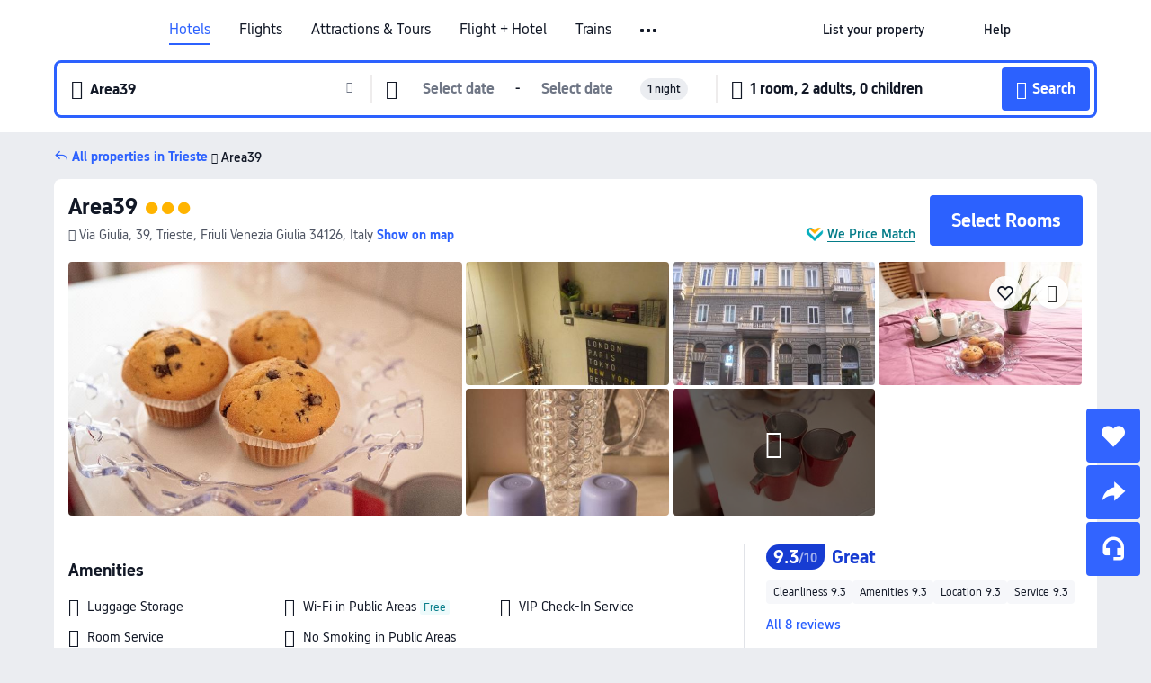

--- FILE ---
content_type: text/html; charset=utf-8
request_url: https://sg.trip.com/hotels/trieste-hotel-detail-10769494/area39/
body_size: 55602
content:
<!DOCTYPE html><html lang="en-SG" data-cargo="locale:en-SG,language:sg,currency:SGD,contextType:online,site:SG,group:Trip,country:SG"><head><meta charSet="utf-8"/><link rel="preconnect" href="https://ak-d.tripcdn.com/"/><link rel="preconnect" href="https://aw-d.tripcdn.com/"/><link rel="preload" href="https://ak-s-cw.tripcdn.com/modules/ibu/online-assets/TripGeom-Regular.ba9c64b894f5e19551d23b37a07ba0a4.woff2" as="font" crossorigin="" fetchpriority="high"/><link rel="preload" href="https://ak-s-cw.tripcdn.com/modules/ibu/online-assets/TripGeom-Medium.c01bb95e18e1b0d0137ff80b79b97a38.woff2" as="font" crossorigin="" fetchpriority="high"/><link rel="preload" href="https://ak-s-cw.tripcdn.com/modules/ibu/online-assets/TripGeom-Bold.9e9e0eb59209311df954413ff4957cbb.woff2" as="font" crossorigin="" fetchpriority="high"/><link rel="preload" href="https://ak-s-cw.tripcdn.com/NFES/trip-hotel-online/1769074492117/_next/serverStatic/font/iconfont.woff2" as="font" crossorigin="" fetchpriority="low"/><link rel="stylesheet" href="https://ak-s-cw.tripcdn.com/NFES/trip-hotel-online/1769074492117/_next/static/css/c0613953d67c03d0.css" crossorigin="anonymous" data-precedence="high"/><link rel="stylesheet" href="https://ak-s-cw.tripcdn.com/NFES/trip-hotel-online/1769074492117/_next/static/css/082c0e64ad1c9dfa.css" crossorigin="anonymous" data-precedence="high"/><link rel="stylesheet" href="https://ak-s-cw.tripcdn.com/NFES/trip-hotel-online/1769074492117/_next/static/css/b35f9c0397f5e7aa.css" crossorigin="anonymous" data-precedence="high"/><link rel="stylesheet" href="https://ak-s-cw.tripcdn.com/NFES/trip-hotel-online/1769074492117/_next/static/css/6a6ed5a9de936fab.css" crossorigin="anonymous" data-precedence="high"/><link rel="stylesheet" href="https://ak-s-cw.tripcdn.com/NFES/trip-hotel-online/1769074492117/_next/static/css/2a15b9cf23c4d936.css" crossorigin="anonymous" data-precedence="high"/><link rel="stylesheet" href="https://ak-s-cw.tripcdn.com/NFES/trip-hotel-online/1769074492117/_next/static/css/2545792b8732a947.css" crossorigin="anonymous" data-precedence="high"/><link rel="preload" as="style" href="https://ak-s-cw.tripcdn.com/modules/ibu/ibu-public-component-umd/style.b7b60106e8e8a07d9ee0e3ec624de507.css" crossorigin="anonymous"/><link rel="preload" as="style" href="https://ak-s-cw.tripcdn.com/modules/ibu/online-assets/font.ddfdb9c8916dd1ec37cbf52f9391aca5.css" crossorigin="anonymous"/><link rel="preload" href="https://pages.trip.com/Hotels/libs/sdt/sdt.min.0.0.9.js" as="script"/><link rel="preload" href="https://ak-s-cw.tripcdn.com/NFES/trip-hotel-online/1769074492117/_next/static/chunks/app/detail/page-ecbdcd5cf33051c6.js" as="script"/><link rel="preload" href="//ak-s.tripcdn.com/modules/hotel/hotel-spider-defence-new/sdt.1004-common.min.1589d4c8f1f0c32bbeb180195d34e6b4.js" as="script"/><meta name="viewport" content="width=device-width, initial-scale=1"/><link rel="preload" href="https://ak-d.tripcdn.com/images/ww0r1e000001f74ym9012_R_960_660_R5_D.jpg" as="image" fetchpriority="high"/><title>Area39, Trieste - Latest Prices and Deals [2026] | Trip.com</title><meta name="description" content="Find the best Area39 deals in Trieste on Trip.com. Browse real guest reviews and photos, check the latest prices, and book now with exclusive discounts."/><meta name="keywords" content="Area39"/><meta property="og:type" content="website"/><meta property="og:title" content="Area39, Trieste - Latest Prices and Deals [2026] | Trip.com"/><meta property="og:description" content="Find the best Area39 deals in Trieste on Trip.com. Browse real guest reviews and photos, check the latest prices, and book now with exclusive discounts."/><meta property="og:url" content="https://sg.trip.com/hotels/trieste-hotel-detail-10769494/area39/"/><meta property="og:image" content="https://ak-d.tripcdn.com/images/ww0r1e000001f74ym9012_R_960_660_R5_D.jpg"/><meta property="og:site_name" content="Area39"/><link rel="alternate" href="https://www.trip.com/hotels/trieste-hotel-detail-10769494/area39/" hrefLang="x-default"/><link rel="alternate" href="https://uk.trip.com/hotels/trieste-hotel-detail-10769494/area39/" hrefLang="en-GB"/><link rel="alternate" href="https://hk.trip.com/hotels/trieste-hotel-detail-10769494/area39/" hrefLang="zh-Hant-HK"/><link rel="alternate" href="https://kr.trip.com/hotels/trieste-hotel-detail-10769494/area39/" hrefLang="ko"/><link rel="alternate" href="https://jp.trip.com/hotels/trieste-hotel-detail-10769494/area39/" hrefLang="ja"/><link rel="alternate" href="https://sg.trip.com/hotels/trieste-hotel-detail-10769494/area39/" hrefLang="en-SG"/><link rel="alternate" href="https://au.trip.com/hotels/trieste-hotel-detail-10769494/area39/" hrefLang="en-AU"/><link rel="alternate" href="https://de.trip.com/hotels/trieste-hotel-detail-10769494/area39/" hrefLang="de"/><link rel="alternate" href="https://fr.trip.com/hotels/trieste-hotel-detail-10769494/area39/" hrefLang="fr"/><link rel="alternate" href="https://es.trip.com/hotels/trieste-hotel-detail-10769494/area39/" hrefLang="es"/><link rel="alternate" href="https://it.trip.com/hotels/trieste-hotel-detail-10769494/area39/" hrefLang="it"/><link rel="alternate" href="https://ru.trip.com/hotels/trieste-hotel-detail-10769494/area39/" hrefLang="ru"/><link rel="alternate" href="https://th.trip.com/hotels/trieste-hotel-detail-10769494/area39/" hrefLang="th"/><link rel="alternate" href="https://id.trip.com/hotels/trieste-hotel-detail-10769494/area39/" hrefLang="id"/><link rel="alternate" href="https://my.trip.com/hotels/trieste-hotel-detail-10769494/area39/" hrefLang="ms"/><link rel="alternate" href="https://vn.trip.com/hotels/trieste-hotel-detail-10769494/area39/" hrefLang="vi"/><link rel="alternate" href="https://nl.trip.com/hotels/trieste-hotel-detail-10769494/area39/" hrefLang="nl"/><link rel="alternate" href="https://pl.trip.com/hotels/trieste-hotel-detail-10769494/area39/" hrefLang="pl"/><link rel="alternate" href="https://gr.trip.com/hotels/trieste-hotel-detail-10769494/area39/" hrefLang="el"/><link rel="alternate" href="https://tr.trip.com/hotels/trieste-hotel-detail-10769494/area39/" hrefLang="tr"/><link rel="alternate" href="https://br.trip.com/hotels/trieste-hotel-detail-10769494/area39/" hrefLang="pt-BR"/><link rel="alternate" href="https://tw.trip.com/hotels/trieste-hotel-detail-10769494/area39/" hrefLang="zh-Hant-TW"/><link rel="alternate" href="https://nz.trip.com/hotels/trieste-hotel-detail-10769494/area39/" hrefLang="en-NZ"/><link rel="alternate" href="https://ca.trip.com/hotels/trieste-hotel-detail-10769494/area39/" hrefLang="en-CA"/><link rel="alternate" href="https://us.trip.com/hotels/trieste-hotel-detail-10769494/area39/" hrefLang="en-US"/><link rel="alternate" href="https://pk.trip.com/hotels/trieste-hotel-detail-10769494/area39/" hrefLang="en-PK"/><link rel="alternate" href="https://in.trip.com/hotels/trieste-hotel-detail-10769494/area39/" hrefLang="en-IN"/><link rel="alternate" href="https://sa.trip.com/hotels/trieste-hotel-detail-10769494/area39/" hrefLang="ar-SA"/><link rel="alternate" href="https://ae.trip.com/hotels/trieste-hotel-detail-10769494/area39/" hrefLang="en-AE"/><link rel="alternate" href="https://at.trip.com/hotels/trieste-hotel-detail-10769494/area39/" hrefLang="de-AT"/><link rel="alternate" href="https://dk.trip.com/hotels/trieste-hotel-detail-10769494/area39/" hrefLang="da"/><link rel="alternate" href="https://fi.trip.com/hotels/trieste-hotel-detail-10769494/area39/" hrefLang="fi"/><link rel="alternate" href="https://mx.trip.com/hotels/trieste-hotel-detail-10769494/area39/" hrefLang="es-MX"/><link rel="alternate" href="https://ph.trip.com/hotels/trieste-hotel-detail-10769494/area39/" hrefLang="en-PH"/><link rel="alternate" href="https://pt.trip.com/hotels/trieste-hotel-detail-10769494/area39/" hrefLang="pt"/><link rel="alternate" href="https://se.trip.com/hotels/trieste-hotel-detail-10769494/area39/" hrefLang="sv"/><link rel="canonical" href="https://sg.trip.com/hotels/trieste-hotel-detail-10769494/area39/"/><script type="text/javascript">window.UBT_BIZCONFIG={isLoadRMS:false}</script><link rel="stylesheet" href="https://ak-s-cw.tripcdn.com/modules/ibu/ibu-public-component-umd/style.b7b60106e8e8a07d9ee0e3ec624de507.css" crossorigin="anonymous"/><script src="https://ak-s-cw.tripcdn.com/modules/ibu/ibu-public-component-umd/production.min.e60ad7659c4307455a5d16ce5eb7707d.js" crossorigin="anonymous"></script><script src="https://ak-s-cw.tripcdn.com/modules/ibu/gtm-loader/gtm-loader.131ef8b57f3d288725f3c2c14517cd74.js"></script><link rel="stylesheet" href="https://ak-s-cw.tripcdn.com/modules/ibu/online-assets/font.ddfdb9c8916dd1ec37cbf52f9391aca5.css" crossorigin="anonymous"/><script type="application/ld+json">{"@type":"Hotel","name":"Area39","address":{"postalCode":"34126","addressLocality":"Via Giulia, 39","streetAddress":"Via Giulia, 39, Trieste, Friuli Venezia Giulia 34126, Italy","addressRegion":"Trieste","addressCountry":"Italy","@type":"PostalAddress"},"image":"https://ak-d.tripcdn.com/images/ww0r1e000001f74ym9012_R_960_660_R5_D.jpg","@context":"http://schema.org","aggregateRating":{"bestRating":5,"@type":"AggregateRating","reviewCount":"8","ratingValue":"4.6"},"priceRange":"Unbeatable daily deals - quickly find great rates for your ideal stay. And if it's cheaper elsewhere, we'll refund the difference.","url":"https://www.trip.com/hotels/trieste-hotel-detail-10769494/area39/"}</script><script type="application/ld+json">{"@context":"https://schema.org","@type":"BreadcrumbList","itemListElement":[{"@type":"ListItem","position":1,"name":"Trip.com","item":"https://sg.trip.com"},{"@type":"ListItem","position":2,"name":"Hotels","item":"https://sg.trip.com/hotels/"},{"@type":"ListItem","position":3,"name":"Hotels in Italy","item":"https://sg.trip.com/hotels/country/italy.html"},{"@type":"ListItem","position":4,"name":"Hotels in Friuli Venezia Giulia","item":"https://sg.trip.com/hotels/province/it-friuli-venezia-giulia.html"},{"@type":"ListItem","position":5,"name":"Hotels in Trieste","item":"https://sg.trip.com/hotels/trieste-hotels-list-1394/"},{"@type":"ListItem","position":6,"name":"Area39","item":""}]}</script><script type="application/ld+json">{"@context":"https://schema.org","@type":"FAQPage","mainEntity":[{"@type":"Question","name":"What are the check-in and check-out times at Area39?","acceptedAnswer":{"@type":"Answer","text":"Check-in at Area39 is from 13:00 and check-out is until 10:00."}},{"@type":"Question","name":"How much does it cost to stay at Area39?","acceptedAnswer":{"@type":"Answer","text":"Prices at Area39 vary depending on travel dates, hotel policies, and other factors. Please search for dates to see the latest prices."}},{"@type":"Question","name":"Does Area39 provide breakfast?","acceptedAnswer":{"@type":"Answer","text":"No, Area39 doesn't provide breakfast.  "}},{"@type":"Question","name":"What’s the cancellation policy at Area39?","acceptedAnswer":{"@type":"Answer","text":"The cancellation policy at Area39 depends on your room type and booking terms."}},{"@type":"Question","name":"What attractions are close to Area39?","acceptedAnswer":{"@type":"Answer","text":"The closest attraction to to Area39 is Giardino Pubblico Muzio de Tommasini, located just 280m from your search (straight-line distance) from the hotel."}},{"@type":"Question","name":"What is the nearest airport to Area39?","acceptedAnswer":{"@type":"Answer","text":"The nearest airport is Trieste – Friuli Venezia Giulia Airport, located about 41 mins from hotel by car (50.3km) away."}},{"@type":"Question","name":"What is the nearest train station to Area39?","acceptedAnswer":{"@type":"Answer","text":"The nearest train station is Trieste Molo Bersaglieri, located about 23 mins from hotel on foot (1.7km) away."}}]}</script><link rel="preload" href="https://ak-s-cw.tripcdn.com/ares/api/cc?f=locale%2Fv3%2F100043054%2Fen-SG.js%2C%2Flocale%2Fv3%2F6002%2Fen-SG.js%2C%2Flocale%2Fv3%2F6001%2Fen-SG.js%2C%2Flocale%2Fv3%2F330151%2Fen-SG.js%2C%2Flocale%2Fv3%2F330153%2Fen-SG.js%2C%2Flocale%2Fv3%2F100015471%2Fen-SG.js%2C%2Flocale%2Fv3%2F100009239%2Fen-SG.js%2C%2Flocale%2Fv3%2F37666%2Fen-SG.js%2C%2Flocale%2Fv3%2F100015469%2Fen-SG.js%2C%2Flocale%2Fv3%2F33000032%2Fen-SG.js%2C%2Flocale%2Fv3%2F33000006%2Fen-SG.js%2C%2Flocale%2Fv3%2F33000018%2Fen-SG.js%2C%2Flocale%2Fv3%2F33000015%2Fen-SG.js%2C%2Flocale%2Fv3%2F33000010%2Fen-SG.js%2C%2Flocale%2Fv3%2F6005%2Fen-SG.js%2C%2Flocale%2Fv3%2F37100%2Fen-SG.js%2C%2Flocale%2Fv3%2F37007%2Fen-SG.js&amp;etagc=b4d6738a5eabb7ce3449b5a88c2ce3c5&amp;defaultNfesId=100043054" as="script" crossorigin="anonymous"/><script id="webcore_internal" type="application/json" crossorigin="anonymous">{"rootMessageId":"100043054-0a9a1548-491520-79217"}</script><script src="https://ak-s-cw.tripcdn.com/NFES/trip-hotel-online/1769074492117/_next/static/chunks/polyfills-c67a75d1b6f99dc8.js" crossorigin="anonymous" nomodule=""></script></head><body dir="ltr" class="ibu-hotel-online-tripgeom" data-domain="ak"><div id="hp_container" class=""><div id="ibu_hotel_header"><div class="mc-hd mc-hd__en-sg mc-hd_line mc-hd_theme_white mc-hd-single_row" role="banner"><div class="mc-hd__inner"><div class="mc-hd__flex-con clear-float"><div class="mc-hd__logo-con mc-hd__logo-con-en-SG"><div class="mc-hd__trip-logo-placeholder"></div></div><div class="mc-hd__nav-single-row"><div class="mc-hd__nav-con 3010 mc-hd__nav-loading" id="ibuHeaderChannels"><ul class="mc-hd__nav"><li class="mc-hd__nav-item mc-hd__nav-item-hotels" data-fold="false"><a id="header_action_nav_hotels" class="mc-hd__nav-lnk is-active" title="Hotels" aria-label="Hotels" aria-hidden="false" href="/hotels/?locale=en-SG&amp;curr=SGD">Hotels</a></li><li class="mc-hd__nav-item mc-hd__nav-item-flights" data-fold="false"><a id="header_action_nav_flights" class="mc-hd__nav-lnk" title="Flights" aria-label="Flights" aria-hidden="false" href="/flights/?locale=en-SG&amp;curr=SGD">Flights</a></li><li class="mc-hd__nav-item mc-hd__nav-item-wth-sub mc-hd__nav-item-ttd" data-fold="false"><a id="header_action_nav_ttd" class="mc-hd__nav-lnk" title="Attractions &amp; Tours" aria-label="Attractions &amp; Tours" aria-hidden="false" href="/things-to-do/ttd-home/?ctm_ref=vactang_page_23810&amp;locale=en-SG&amp;curr=SGD">Attractions & Tours</a><ul class="mc-hd__nav-item-sub" role="group"><li tabindex="-1" role="menuitem"><a id="header_action_nav_tnt" href="/things-to-do/ttd-home/?ctm_ref=vactang_page_23810&amp;locale=en-SG&amp;curr=SGD" class="mc-hd__sub-nav-lnk" tabindex="-1" data-parent="ttd" data-index="0" aria-label="Attractions &amp; Tours" aria-hidden="false">Attractions &amp; Tours</a></li><li tabindex="-1" role="menuitem"><a id="header_action_nav_esim" href="/sale/w/10229/esim.html?locale=en-SG&amp;curr=SGD" class="mc-hd__sub-nav-lnk" tabindex="-1" data-parent="ttd" data-index="1" aria-label="eSIM &amp; SIM" aria-hidden="false">eSIM &amp; SIM</a></li></ul></li><li class="mc-hd__nav-item mc-hd__nav-item-packages" data-fold="false"><a id="header_action_nav_packages" class="mc-hd__nav-lnk" title="Flight + Hotel" aria-label="Flight + Hotel" aria-hidden="false" href="/packages/?sourceFrom=IBUBundle_home&amp;locale=en-SG&amp;curr=SGD">Flight + Hotel</a></li><li class="mc-hd__nav-item mc-hd__nav-item-trains" data-fold="false"><a id="header_action_nav_trains" class="mc-hd__nav-lnk" title="Trains" aria-label="Trains" aria-hidden="false" href="/trains/?locale=en-SG&amp;curr=SGD">Trains</a></li><li class="mc-hd__nav-item mc-hd__nav-item-wth-sub mc-hd__nav-item-cars" data-fold="false"><span id="header_action_nav_cars" class="mc-hd__nav-lnk" title="Car services" aria-label="Car services" aria-hidden="false" tabindex="0" role="link">Car services</span><ul class="mc-hd__nav-item-sub" role="group"><li tabindex="-1" role="menuitem"><a id="header_action_nav_carhire" href="/carhire/?channelid=14409&amp;locale=en-SG&amp;curr=SGD" class="mc-hd__sub-nav-lnk" tabindex="-1" data-parent="cars" data-index="0" aria-label="Car Rentals" aria-hidden="false">Car Rentals</a></li><li tabindex="-1" role="menuitem"><a id="header_action_nav_airporttransfers" href="/airport-transfers/?locale=en-SG&amp;curr=SGD" class="mc-hd__sub-nav-lnk" tabindex="-1" data-parent="cars" data-index="1" aria-label="Airport Transfers" aria-hidden="false">Airport Transfers</a></li></ul></li><li class="mc-hd__nav-item mc-hd__nav-item-cruises" data-fold="false"><a id="header_action_nav_cruises" class="mc-hd__nav-lnk" title="Cruises" aria-label="Cruises" aria-hidden="false" href="/cruises?locale=en-SG&amp;curr=SGD">Cruises</a></li><li class="mc-hd__nav-item mc-hd__nav-item-giftcard" data-fold="false"><a id="header_action_nav_giftcard" class="mc-hd__nav-lnk" title="Gift cards" aria-label="Gift cards" aria-hidden="false" href="/giftcard?locale=en-SG&amp;curr=SGD">Gift cards</a></li><li class="mc-hd__nav-item mc-hd__nav-item-insurance" data-fold="false"><a id="header_action_nav_insurance" class="mc-hd__nav-lnk" title="Insurance" aria-label="Insurance" aria-hidden="false" href="/insurance?bid=1&amp;cid=2&amp;pid=1&amp;locale=en-SG&amp;curr=SGD">Insurance</a></li><li class="mc-hd__nav-item mc-hd__nav-item-privatetours" data-fold="false"><a id="header_action_nav_privatetours" class="mc-hd__nav-lnk" title="Private Tours" aria-label="Private Tours" aria-hidden="false" href="/package-tours/private-tours?locale=en-SG&amp;curr=SGD">Private Tours</a></li><li class="mc-hd__nav-item mc-hd__nav-item-grouptours" data-fold="false"><a id="header_action_nav_grouptours" class="mc-hd__nav-lnk" title="Group Tours" aria-label="Group Tours" aria-hidden="false" href="/package-tours/group-tours?locale=en-SG&amp;curr=SGD">Group Tours</a></li><li class="mc-hd__nav-item mc-hd__nav-item-tripplanner" data-fold="false"><a id="header_action_nav_tripplanner" class="mc-hd__nav-lnk" title="Trip.Planner" aria-label="Trip.Planner" aria-hidden="false" href="/webapp/tripmap/tripplanner?source=t_online_homepage&amp;locale=en-SG&amp;curr=SGD">Trip.Planner</a><div class="mc-hd__nav-item-new">New</div></li><li class="mc-hd__nav-item mc-hd__nav-item-wth-sub mc-hd__nav-item-travelinspiration" data-fold="false"><span id="header_action_nav_travelinspiration" class="mc-hd__nav-lnk" title="Travel Inspiration" aria-label="Travel Inspiration" aria-hidden="false" tabindex="0" role="link">Travel Inspiration</span><ul class="mc-hd__nav-item-sub" role="group"><li tabindex="-1" role="menuitem"><a id="header_action_nav_travelguide" href="/travel-guide/?locale=en-SG&amp;curr=SGD" class="mc-hd__sub-nav-lnk" tabindex="-1" data-parent="travelinspiration" data-index="0" aria-label="Travel Guides" aria-hidden="false">Travel Guides</a></li><li tabindex="-1" role="menuitem"><a id="header_action_nav_tripbest" href="/toplist/tripbest/home?locale=en-SG&amp;curr=SGD" class="mc-hd__sub-nav-lnk" tabindex="-1" data-parent="travelinspiration" data-index="1" aria-label="Trip.Best" aria-hidden="false">Trip.Best</a></li></ul></li><li class="mc-hd__nav-item mc-hd__nav-item-tripmap" data-fold="false"><a id="header_action_nav_tripmap" class="mc-hd__nav-lnk" title="Map" aria-label="Map" aria-hidden="false" href="/webapp/tripmap/travel?entranceId=Triponlinehomeside&amp;locale=en-SG&amp;curr=SGD">Map</a></li><li class="mc-hd__nav-item mc-hd__nav-item-tripcoins" data-fold="false"><a id="header_action_nav_tripcoins" class="mc-hd__nav-lnk" title="Trip.com Rewards" aria-label="Trip.com Rewards" aria-hidden="false" href="/customer/loyalty/?locale=en-SG&amp;curr=SGD">Trip.com Rewards</a></li><li class="mc-hd__nav-item mc-hd__nav-item-sales" data-fold="false"><a id="header_action_nav_sales" class="mc-hd__nav-lnk" title="Deals" aria-label="Deals" aria-hidden="false" href="/sale/deals/?locale=en-SG&amp;curr=SGD">Deals</a></li></ul></div></div><div class="mc-hd__func-con" id="ibuHeaderMenu"><div class="mc-hd__func"><div class="mc-hd__option-app-placeholder">App</div><div class="mc-hd__option"><div class="mc-hd__entry" aria-label="List your property" tabindex="0" role="link"><span aria-hidden="true" title="List your property">List your property</span><i class="fi fi-Hotels"></i></div></div><div class="mc-hd__option mc-hd__option__selector"><div class="mc-hd__selector mc-lhd-menu-selector" tabindex="0" role="button" aria-haspopup="dialog" aria-label="Language/currency"><div class="mc-lhd-menu-selector-locale-con" style="padding:8px" aria-hidden="true"><div class="mc-lhd-menu-selector-locale en_sg"><i class="locale-icon flag-en-SG"></i></div></div></div></div><div class="mc-hd__option"><div class="mc-hd__help" tabindex="0" aria-label="Help" role="link"><span aria-hidden="true" title="Help">Help</span><i class="fi fi-ic_help"></i></div></div><div class="mc-hd__search-booking-placeholder">Find bookings</div><div class="mc-lhd-menu-account mc-lhd-account-nologin" style="display:none"></div></div></div></div></div></div><script>if (typeof Object.assign !== 'function') {window._assignObject = function(t, s) {for (var k in s) { t[k] = s[k] }; return t }; }else { window._assignObject = Object.assign } window.__CARGO_DATA__ = _assignObject(window.__CARGO_DATA__ || {}, {"channelmetauoe1":[{"channel":"home","source":"flights","value":"{\"displayName\":\"Home\",\"displayNameSharkKey\":\"ButtonText_Home\",\"path\":\"\"}"},{"channel":"hotels","source":"flights","value":"{\"displayName\":\"Hotels\",\"displayNameSharkKey\":\"ButtonText_Hotel\",\"path\":\"/hotels/\",\"icon\":\"fi-hotel_new\",\"groupId\":1}"},{"channel":"flights","source":"flights","value":"{\"displayName\":\"Flights\",\"displayNameSharkKey\":\"ButtonText_Flights\",\"path\":\"/flights/\",\"icon\":\"fi-flight\",\"groupId\":1}"},{"channel":"trains","source":"flights","value":"{\"displayName\":\"Trains\",\"displayNameSharkKey\":\"ButtonText_Trains\",\"path\":\"/trains/\",\"icon\":\"fi-train\",\"groupId\":1}"},{"channel":"ttd","source":"flights","value":"{\"displayName\":\"TNT\",\"displayNameSharkKey\":\"ButtonText_TTD\",\"path\":\"/things-to-do/ttd-home/?ctm_ref=vactang_page_23810\",\"icon\":\"fi-ic_tnt\",\"groupId\":1}"},{"channel":"travelguide","source":"flights","value":"{\"displayName\":\"Attractions\",\"displayNameSharkKey\":\"ButtonText_TravelGuide\",\"path\":\"/travel-guide/\",\"icon\":\"fi-destination\",\"parent\":\"travelinspiration\",\"groupId\":3}"},{"channel":"carhire","source":"flights","value":"{\"displayName\":\"Car Rentals\",\"displayNameSharkKey\":\"ButtonText_Carhire\",\"path\":\"/carhire/?channelid=14409\",\"parent\":\"cars\",\"icon\":\"fi-car\",\"groupId\":1}"},{"channel":"airporttransfers","source":"flights","value":"{\"displayName\":\"Airport Transfers\",\"displayNameSharkKey\":\"ButtonText_AirportTransfers\",\"path\":\"/airport-transfers/\",\"parent\":\"cars\",\"icon\":\"fi-airport-transfer\",\"groupId\":1}"},{"channel":"cars","source":"flights","value":"{\"displayName\":\"Cars\",\"displayNameSharkKey\":\"ButtonText_Cars\",\"path\":\"\",\"icon\":\"fi-ic_carrental\",\"groupId\":1}"},{"channel":"sales","source":"flights","value":"{\"displayName\":\"Deals\",\"displayNameSharkKey\":\"ButtonText_Deals\",\"path\":\"/sale/deals/\",\"icon\":\"fi-a-ic_deal21x\",\"groupId\":3}"},{"channel":"tripcoins","source":"flights","value":"{\"displayName\":\"Trip Rewards\",\"displayNameSharkKey\":\"ButtonText_TripRewards\",\"path\":\"/customer/loyalty/\",\"icon\":\"fi-a-TripCoins\",\"groupId\":4}"},{"channel":"giftcard","source":"flights","value":"{\"displayName\":\"GiftCard\",\"displayNameSharkKey\":\"ButtonText_GiftCard\",\"path\":\"/giftcard\",\"icon\":\"fi-ic_giftcard\",\"groupId\":2}"},{"channel":"cruises","source":"flights","value":"{\"displayName\":\"Cruises\",\"displayNameSharkKey\":\"ButtonText_Cruises\",\"path\":\"/cruises\",\"icon\":\"fi-ic_BU_cruises\",\"groupId\":2}"},{"channel":"others","source":"flights","value":"{\"path\":\"/sale/w/1744/singaporediscovers.html?locale=en_sg\",\"displayName\":\"SingapoRediscovers Vouchers\",\"displayNameSharkKey\":\"key_channel_sg_vouchers\"}"},{"channel":"packages","source":"flights","value":"{\"displayName\":\"Bundle\",\"displayNameSharkKey\":\"ButtonText_Bundle\",\"path\":\"/packages/?sourceFrom=IBUBundle_home\",\"icon\":\"fi-ic_bundle\",\"groupId\":1}"},{"channel":"customtrips","source":"flights","value":"{\"displayName\":\"Custom Trips\",\"displayNameSharkKey\":\"ButtonText_CustomTrip\",\"path\":\"/custom-trips/index\",\"icon\":\"fi-a-ic_BU_customtrips\",\"groupId\":2}"},{"channel":"insurance","source":"flights","value":"{\"displayName\":\"Insurance\",\"displayNameSharkKey\":\"ButtonText_Insurance\",\"path\":\"/insurance?bid=1&cid=2&pid=1\",\"icon\":\"fi-ic_insurance\",\"groupId\":2}"},{"channel":"tnt","source":"flights","value":"{\"displayName\":\"tnt\",\"displayNameSharkKey\":\"ButtonText_TTD\",\"path\":\"/things-to-do/ttd-home/?ctm_ref=vactang_page_23810\",\"parent\":\"ttd\",\"icon\":\"fi-ic_tnt\",\"groupId\":1}"},{"channel":"esim","source":"flights","value":"{\"displayName\":\"eSIM\",\"displayNameSharkKey\":\"ButtonText_eSim\",\"path\":\"/sale/w/10229/esim.html\",\"parent\":\"ttd\",\"groupId\":1}"},{"channel":"tripmap","source":"flights","value":"{\"displayName\":\"Map\",\"displayNameSharkKey\":\"ButtonText_Map\",\"path\":\"/webapp/tripmap/travel?entranceId=Triponlinehomeside\",\"icon\":\"fi-a-itinerarymap\",\"groupId\":3}"},{"channel":"travelinspiration","source":"flights","value":"{\"displayName\":\"TravelInspiration\",\"displayNameSharkKey\":\"ButtonText_TravelInspiration\",\"path\":\"\",\"icon\":\"fi-destination\",\"groupId\":3}"},{"channel":"tripbest","source":"flights","value":"{\"displayName\":\"TripBest\",\"displayNameSharkKey\":\"ButtonText_TripBest\",\"path\":\"/toplist/tripbest/home\",\"icon\":\"fi-destination\",\"parent\":\"travelinspiration\",\"groupId\":3}"},{"channel":"tripplanner","source":"flights","value":"{\"displayName\":\"TripPlanner\",\"displayNameSharkKey\":\"ButtonText_TripPlanner\",\"path\":\"/webapp/tripmap/tripplanner?source=t_online_homepage\",\"groupId\":3,\"iconUrl\":\"https://dimg04.tripcdn.com/images/05E1712000o6ljnud70A3.svg\",\"activeIconUrl\":\"https://dimg04.tripcdn.com/images/05E3c12000nm1joaw5B34.png\"}"},{"channel":"grouptours","source":"flights","value":"{\"displayName\":\"Group Tours\",\"displayNameSharkKey\":\"ButtonText_GroupTours\",\"path\":\"/package-tours/group-tours\",\"groupId\":2,\"iconUrl\":\"https://dimg04.tripcdn.com/images/05E6i12000nn4rqq27CB1.svg\",\"activeIconUrl\":\"https://dimg04.tripcdn.com/images/05E6i12000nn4rqq27CB1.svg\"}"},{"channel":"privatetours","source":"flights","value":"{\"displayName\":\"Private Tours\",\"displayNameSharkKey\":\"ButtonText_PrivateTours\",\"path\":\"/package-tours/private-tours\",\"groupId\":2,\"iconUrl\":\"https://dimg04.tripcdn.com/images/05E4612000nn4rnod1150.svg\",\"activeIconUrl\":\"https://dimg04.tripcdn.com/images/05E4612000nn4rnod1150.svg\"}"}],"locale":"en-SG","onlinechannelscensge1":[{"locale":"en-SG","channel":"hotels","value":"1"},{"locale":"en-SG","channel":"flights","value":"1"},{"locale":"en-SG","channel":"ttd","value":"1"},{"locale":"en-SG","channel":"tnt","value":"1"},{"locale":"en-SG","channel":"esim","value":"1"},{"locale":"en-SG","channel":"packages","value":"1"},{"locale":"en-SG","channel":"others","value":"0"},{"locale":"en-SG","channel":"trains","value":"1"},{"locale":"en-SG","channel":"cars","value":"1"},{"locale":"en-SG","channel":"carhire","value":"1"},{"locale":"en-SG","channel":"airporttransfers","value":"1"},{"locale":"en-SG","channel":"cruises","value":"1"},{"locale":"en-SG","channel":"giftcard","value":"1"},{"locale":"en-SG","channel":"insurance","value":"1"},{"locale":"en-SG","channel":"privatetours","value":"1"},{"locale":"en-SG","channel":"grouptours","value":"1"},{"locale":"en-SG","channel":"tripplanner","value":"2"},{"locale":"en-SG","channel":"travelinspiration","value":"1"},{"locale":"en-SG","channel":"travelguide","value":"1"},{"locale":"en-SG","channel":"tripbest","value":"1"},{"locale":"en-SG","channel":"tripmap","value":"1"},{"locale":"en-SG","channel":"tripcoins","value":"1"},{"locale":"en-SG","channel":"sales","value":"1"}],"menumetacensge0":"{\"entry\":{\"url\":\"/list-your-property?channel=21\",\"displaySharkKey\":\"key_header_entry\"},\"help\":{\"mode\":\"entry\",\"url\":\"/pages/support\"},\"mybooking\":{\"url\":\"/order/all\",\"displaySharkKey\":\"V3_Profile_MyOrders\"}}","loginmenue0":"{\"menu\":[{\"show\":true,\"displayName\":\"My Bookings\",\"displayNameSharkKey\":\"V3_Profile_MyOrders\",\"include\":\"all\",\"link\":\"/order/all\",\"id\":\"booking\"},{\"show\":false,\"displayName\":\"Trip Coins\",\"displayNameSharkKey\":\"V3_Profile_Points\",\"include\":\"all\",\"showByLocale\":\"en-ca,da-dk,fi-fi,uk-ua,pt-pt,es-mx,sv-se,nl-nl,pl-pl,en-sg,ja-jp,ko-kr,en-hk,zh-hk,de-de,fr-fr,es-es,ru-ru,id-id,en-id,th-th,en-th,ms-my,en-my,en-au,en-xx,en-us,es-us,tr-tr,en-ie,de-at,de-ch,fr-ch,nl-be,en-be,fr-be,en-il,pt-br,el-gr,en-ae,en-sa,en-nz,en-gb,it-it,vi-vn,en-ph,en-in,en-pk,en-kw,en-qa,en-om,en-bh,en-kh,ru-az,ru-by,ru-kz,zh-sg,zh-my\",\"link\":\"/customer/points/\",\"id\":\"points\"},{\"show\":true,\"displayName\":\"Promo Codes\",\"displayNameSharkKey\":\"V3_Promo_Code\",\"include\":\"all\",\"link\":\"/customer/promo/\",\"id\":\"codes\"},{\"show\":true,\"displayName\":\"Profile\",\"displayNameSharkKey\":\"V3_Text_MembInfo\",\"include\":\"all\",\"link\":\"/membersinfo/profile/\",\"id\":\"profile\"},{\"show\":false,\"displayName\":\"Friend Referrals\",\"displayNameSharkKey\":\"V3_Text_Friend\",\"include\":\"all\",\"link\":\"/sale/w/1899/friends-referral-main.html?locale=en_xx\",\"id\":\"Friend\"},{\"show\":false,\"displayName\":\"Favorites\",\"displayNameSharkKey\":\"ButtonText_Hotel_Collection\",\"showByLocale\":\"en-ca,da-dk,fi-fi,uk-ua,pt-pt,es-mx,sv-se,nl-nl,pl-pl,en-sg,ja-jp,ko-kr,en-hk,zh-hk,zh-tw,de-de,fr-fr,es-es,ru-ru,id-id,en-id,th-th,en-th,ms-my,en-my,en-au,en-xx,en-us,es-us,tr-tr,en-ie,de-at,de-ch,fr-ch,nl-be,en-be,fr-be,en-il,pt-br,el-gr,en-ae,en-sa,en-nz,en-gb,it-it,vi-vn,en-ph,en-in,en-pk,en-kw,en-qa,en-om,en-bh,en-kh,ru-az,ru-by,ru-kz,zh-sg,zh-my\",\"include\":\"all\",\"link\":\"/favorite/\",\"id\":\"favorites\"},{\"show\":false,\"showByLocale\":\"en-xx,en-us,en-sg,en-au,en-my,en-gb,en-be,en-ch,en-ie,en-ca,en-sa,en-hk,en-ae,en-nz,en-il,zh-tw,zh-hk,ja-jp,ko-kr,th-th,vi-vn,en-th,en-id,en-ph,en-in,en-pk,en-kw,en-qa,en-om,en-bh,en-kh,ru-az,ru-by,ru-kz,zh-sg,zh-my\",\"displayName\":\"Moments\",\"displayNameSharkKey\":\"V3_Profile_Moments\",\"include\":\"all\",\"link\":\"/travel-guide/personal-home\",\"id\":\"Moments\"},{\"show\":false,\"displayName\":\"Flight Price Alerts\",\"displayNameSharkKey\":\"Key_Flight_Price_Alerts\",\"include\":\"all\",\"showByLocale\":\"en-ca,da-dk,fi-fi,uk-ua,pt-pt,es-mx,sv-se,nl-nl,pl-pl,en-sg,ja-jp,ko-kr,en-hk,zh-hk,de-de,fr-fr,es-es,ru-ru,id-id,en-id,th-th,en-th,ms-my,en-my,en-au,en-xx,en-us,es-us,tr-tr,en-ie,de-at,de-ch,fr-ch,nl-be,en-be,fr-be,en-il,pt-br,el-gr,en-ae,en-sa,en-nz,en-gb,it-it,vi-vn,en-ph,en-in,en-pk,en-kw,en-qa,en-om,en-bh,en-kh,ru-az,ru-by,ru-kz,zh-sg,zh-my\",\"link\":\"/flights/price-alert/\",\"id\":\"flghtAlert\"},{\"show\":false,\"displayName\":\"Rewards\",\"displayNameSharkKey\":\"Key_Entrance_Title\",\"include\":\"all\",\"showByLocale\":\"en-ca,da-dk,fi-fi,uk-ua,pt-pt,es-mx,sv-se,nl-nl,pl-pl,en-sg,ja-jp,ko-kr,en-hk,zh-hk,de-de,fr-fr,es-es,ru-ru,id-id,en-id,th-th,en-th,ms-my,en-my,en-au,en-xx,en-us,es-us,tr-tr,en-ie,de-at,de-ch,fr-ch,nl-be,en-be,fr-be,en-il,pt-br,el-gr,en-ae,en-sa,en-nz,en-gb,it-it,vi-vn,en-ph,en-in,en-pk,en-kw,en-qa,en-om,en-bh,en-kh,ru-az,ru-by,ru-kz,zh-sg,zh-my\",\"link\":\"/customer/tierpoints/\",\"id\":\"rewards\"}]}"})</script></div><div class="content"><div class="page_detailPage__zRS1L"><div class="detailSearchBox_detailSearchBox-container__GKmx0" role="region" aria-label="Search properties"><div class="detailSearchBox_searchBox-wrap__WvYqJ"><div dir="ltr" class="searchBoxContainer__z5SAp responsive__iDq6D"><div class="searchBox__gPrFy" style="border:3px solid var(--smtcColorBorderBrandBold)"><div class="destination__MneKx responsive__vrNTP" aria-label=""><div class="descriptionBorderBox__Fn4fW"><div class="destination-inputBox__lJLLb"><i aria-hidden="true" class="hotel_desktop_trip- ic ic-locationline ic_locationline destination-icon__WAVAD"></i><div class="destination-inputBoxIputContainer__NRWlF"><input id="destinationInput" class="destination-inputBox_input__FyxR4" type="text" autoComplete="off" placeholder="Where to?" tabindex="0" value="Area39"/><div class="destination-inputBox_inputFake__mQ3Gz">Area39</div></div><div class="destination-inputBoxClearIconContainer__Glo7x" tabindex="0" role="button" aria-label=""><i aria-hidden="true" class="hotel_desktop_trip- ic ic-clear ic_clear destination-inputBoxClearIcon__olXZu"></i></div><div class="divider__J9E6E"></div></div></div></div><div class="responsive__Djfnm calendar__U5W5V calendarRelavtive__pWLcx" tabindex="0" aria-label=""><div class="calendarBox__IY9SI"><i aria-hidden="true" class="hotel_desktop_trip- ic ic-calendar ic_calendar calendar-icon___FMn8"></i><div class="calendar-time__NWqIM"><input id="checkInInput" type="text" readonly="" placeholder="Select date" class="calendar-checkInInput__WKk2h" tabindex="-1" value=""/><div class="calendar-inputBox_inputFake__M3Udk">Select date</div></div><div class="calendar-nights___Bn9y">-</div><div class="calendar-time__NWqIM"><input id="checkOutInput" type="text" readonly="" placeholder="Select date" class="calendar-checkOutInput__aurPl" tabindex="-1" value=""/><div class="calendar-inputBox_inputFake__M3Udk">Select date</div></div><div class="nights__i8cwz"><span>1 night</span></div><div class="divider__XkfFN"></div></div><div tabindex="-1" data-stop-blur="stop-calendar-blur" class="calendarComponent__e4tJH"></div></div><div class="guest__MEM77 responsive__VcS0g" tabindex="0" role="button" aria-expanded="false" aria-label=""><div class="guestBox__lMID_"><i aria-hidden="true" class="hotel_desktop_trip- ic ic-user ic_user guestBox-person__vuOLI"></i><div class="guestBox-content__Pc63P">1 room, 2 adults, 0 children</div></div></div><div class="searchButton-container__HE5VV"><div class="searchButtonContainer__fIR6v responsive__C52t0" role="button" aria-label="Search"><button class="tripui-online-btn tripui-online-btn-large tripui-online-btn-solid-primary  tripui-online-btn-block  " type="button" style="padding:0 16px;font-size:16px;height:48px" dir="ltr"><div class="tripui-online-btn-content"><span class="tripui-online-btn-icon" style="transform:none"><i aria-hidden="true" class="hotel_desktop_trip- ic ic-search ic_search searchButton-icon__OOYav"></i></span><span class="tripui-online-btn-content-children ">Search</span></div></button></div></div></div></div></div></div><div class="crumb_hotelCrumb__8aaZb"><span class="crumb_hotelCrumb-box__zv3Ma" tabindex="0" aria-label="All properties in Trieste" role="button"><i aria-hidden="true" class="smarticon u-icon u-icon-ic_new_back u-icon_ic_new_back crumb_hotelCrumb-icon__JsUUj"></i><span class="crumb_hotelCrumb-title__siLyG" aria-hidden="true">All properties in Trieste</span></span><div class="crumb_hotelCrumb-seo-title-box__DrnL3"><span class="crumb_hotelCrumb-seo-title__AzUmW" tabindex="0"><i aria-hidden="true" class="hotel_desktop_trip- ic ic-forward ic_forward crumb_hotelCrumb-switchIcon_right__Gw8rE"></i>Area39</span><div class="crumb_hotelCrumb-seo-freshModal__JJFWD "><div><div class="FreshnessModal_freshness-section-triangle__3CiSj"></div><div class="FreshnessModal_freshness-section__Hutqy"><div class="FreshnessModal_freshness-section-content__TuSwZ"><div class="FreshnessModal_freshness-subsection__Z76Tl"><h3 class="FreshnessModal_freshness-secondary-title__jYER3">Check-In &amp; Check-Out</h3><div class="FreshnessModal_freshness-contents__gVtQh"><p class="FreshnessModal_freshness-content-item__JudST">From 13:00 until 10:00</p></div></div><div class="FreshnessModal_freshness-subsection__Z76Tl"><h3 class="FreshnessModal_freshness-secondary-title__jYER3">Nearby Attractions</h3><div class="FreshnessModal_freshness-contents__gVtQh"><p class="FreshnessModal_freshness-content-item__JudST">Centro Giovanile Villa Ara: 0.34km from the hotel</p><p class="FreshnessModal_freshness-content-item__JudST">Politeama Rossetti/Gledališče Rossetti: 0.38km from the hotel</p><p class="FreshnessModal_freshness-content-item__JudST">Giardino Pubblico Muzio de Tommasini: 0.28km from the hotel</p></div></div><div class="FreshnessModal_freshness-subsection__Z76Tl"><h3 class="FreshnessModal_freshness-secondary-title__jYER3">Amenity Highlights</h3><div class="FreshnessModal_freshness-contents__gVtQh"></div></div><div class="FreshnessModal_freshness-footer__WFCoj">The above hotel prices are based on Trip.com for January 28-February 3.</div></div></div></div></div></div></div><div class="page_detailMain__9AGj9 "><div class="hotelHeaderInfo_headInfo__s6DnB" id="trip_main_content"><div class="headInit_headInit__Z6g5X"><div class="headInit_headInit_left__AfFyu"><div class="headInit_headInit-title__m3aAX"><h1 class="headInit_headInit-title_nameA__EE_LB" data-exposure="{&quot;ubtKey&quot;:&quot;hotel_trip_detail_module_load&quot;,&quot;data&quot;:{&quot;masterhotelid&quot;:10769494,&quot;page&quot;:&quot;10320668147&quot;,&quot;locale&quot;:&quot;en-SG&quot;,&quot;module&quot;:&quot;hotel_name&quot;}}" data-send="devTrace" tabindex="0" aria-label="Area39">Area39</h1><span class="headInit_headInit-tagBox___eg6I"><div class="hotelTag_hotelTag_box__zvaUt"></div><span class="hotelLevel_hotelLevel__mhh3v" aria-label="3 out of 5 rating" role="img"><i aria-hidden="true" class="smarticon u-icon u-icon-ic_new_circle u-icon_ic_new_circle hotelLevel_hotelLevel_icon__IjXS0"></i><i aria-hidden="true" class="smarticon u-icon u-icon-ic_new_circle u-icon_ic_new_circle hotelLevel_hotelLevel_icon__IjXS0"></i><i aria-hidden="true" class="smarticon u-icon u-icon-ic_new_circle u-icon_ic_new_circle hotelLevel_hotelLevel_icon__IjXS0"></i></span><div class="hotelTag_hotelTag_box__zvaUt"></div></span></div><div><div class="headInit_headInit-address_position__OZU_R" data-exposure="{&quot;ubtKey&quot;:&quot;hotel_trip_detail_module_load&quot;,&quot;data&quot;:{&quot;masterhotelid&quot;:10769494,&quot;page&quot;:&quot;10320668147&quot;,&quot;locale&quot;:&quot;en-SG&quot;,&quot;module&quot;:&quot;hotel_address&quot;}}" data-send="devTrace"><span class="headInit_headInit-address_text__D_Atv" tabindex="0" aria-label="Via Giulia, 39, Trieste, Friuli Venezia Giulia 34126, Italy" role="button"><i aria-hidden="true" class="hotel_desktop_trip- ic ic-locationline ic_locationline headInit_headInit-address_icon__3pBcD"></i><span aria-hidden="true">Via Giulia, 39, Trieste, Friuli Venezia Giulia 34126, Italy</span></span><div class="headInit_headInit-address_showmoregroup__Hgtra"><div tabindex="0"><div class="style_textLinkButton__XwrMR headInit_headInit-address_showmoreA__3ygOE"><span>Show on map</span></div></div></div></div></div></div><div class="headInit_headInit_right__XCEKz"><div class="headInit_headInit-leftSide__2bud1 headInit_headInit-leftSideTrip__HUM48"><div></div><div><div class="m-BRGEntry  " data-exposure="{&quot;ubtKey&quot;:&quot;htl_ol_comp_olWpm_wePriceMatch_exposure&quot;,&quot;data&quot;:{&quot;source_page&quot;:&quot;detail&quot;}}"><div class="m-BRGEntry-icon " aria-hidden="true"></div><span class="m-BRGEntry-text" tabindex="0" role="button">We Price Match</span></div></div></div><button class="tripui-online-btn tripui-online-btn-large tripui-online-btn-solid-primary    " type="button" style="padding:0 24px;height:56px;font-size:20px" dir="ltr"><div class="tripui-online-btn-content"><span class="tripui-online-btn-content-children ">Select Rooms</span></div></button></div></div><div class="headAlbum_headAlbum__WXxRg" aria-hidden="true"><div class="headAlbum_headAlbum-container__C9mUv" data-exposure="{&quot;ubtKey&quot;:&quot;htl_ol_dtl_htlinfo_vdpic_exposure&quot;,&quot;data&quot;:{&quot;channeltype&quot;:&quot;online&quot;,&quot;has_video&quot;:&quot;F&quot;,&quot;masterhotelid&quot;:&quot;10769494&quot;,&quot;pictureNum&quot;:6,&quot;source_url&quot;:&quot;https://ak-d.tripcdn.com/images/0223h12000ekfuhbh061D_R_960_660_R5_D.jpg&quot;,&quot;page&quot;:&quot;10320668147&quot;,&quot;locale&quot;:&quot;en-SG&quot;}}"><div class="headAlbum_headAlbum-bigpic__CJHFG"><div class="headAlbum_headAlbum_position__bQWOy"><div tabindex="0" class="headAlbum_headAlbum-smallpics_box__kaOO6" role="img" aria-label="Photo gallery for Area39"><img class="headAlbum_headAlbum_img__vfjQm" src="https://ak-d.tripcdn.com/images/0223h12000ekfuhbh061D_R_960_660_R5_D.jpg" alt="hotel overview picture" fetchpriority="high" aria-hidden="true"/></div></div></div><div class="headAlbum_headAlbum-smallpics__hpPrY"><div class="headAlbum_headAlbum-smallpics_item__oqBM3" tabindex="0" role="img" aria-label="Photo gallery for Area39"><div class="headAlbum_headAlbum-smallpics_box__kaOO6" aria-hidden="true"><img class="headAlbum_headAlbum_img__vfjQm" src="https://ak-d.tripcdn.com/images/0224x12000il41dm98CFA_R_339_206_R5_D.jpg" alt=""/></div></div><div class="headAlbum_headAlbum-smallpics_item__oqBM3" tabindex="0" role="img" aria-label="Photo gallery for Area39"><div class="headAlbum_headAlbum-smallpics_box__kaOO6" aria-hidden="true"><img class="headAlbum_headAlbum_img__vfjQm" src="https://ak-d.tripcdn.com/images/0220e12000gcyarb72A80_R_339_206_R5_D.jpg" alt=""/></div></div><div class="headAlbum_headAlbum-smallpics_item__oqBM3" tabindex="0" role="img" aria-label="Photo gallery for Area39"><div class="headAlbum_headAlbum-smallpics_box__kaOO6" aria-hidden="true"><img class="headAlbum_headAlbum_img__vfjQm" src="https://ak-d.tripcdn.com/images/0221612000ekfuqbrCCEE_R_339_206_R5_D.jpg" alt=""/></div></div><div class="headAlbum_headAlbum-smallpics_item__oqBM3" tabindex="0" role="img" aria-label="Photo gallery for Area39"><div class="headAlbum_headAlbum-smallpics_box__kaOO6" aria-hidden="true"><img class="headAlbum_headAlbum_img__vfjQm" src="https://ak-d.tripcdn.com/images/0222912000ekfudtw0F5A_R_339_206_R5_D.jpg" alt=""/></div></div><div class="headAlbum_headAlbum-smallpics_item__oqBM3" tabindex="0" role="img" aria-label="Photo gallery for Area39"><div class="headAlbum_headAlbum-smallpics_box__kaOO6" aria-hidden="true"><img class="headAlbum_headAlbum_img__vfjQm" src="https://ak-d.tripcdn.com/images/0220712000ekfue5pC0F8_R_339_206_R5_D.jpg" alt=""/></div><div tabindex="0" class="headAlbum_headAlbum-showmore__8G87f"><i aria-hidden="true" class="hotel_desktop_trip- ic ic-image ic_image headAlbum_allImg__7NxMb"></i><div style="min-height:18px"></div></div></div><div id="collectHotelB" class="collectHotelB_collectHotel__VFQ_2 collectHotelB_collectHotel_onlineShareVersionB__a2ee7"><i aria-hidden="true" class="smarticon u-icon u-icon-outlined u-icon_outlined collectHotelB_collectHotel_unselected__oJJ63"></i></div><div class="shareBox_onlineShareWrapper__dloph"><div class="online-share-wrapper v1_0_3"><div class="online-share-trigger-wrapper"><div class="shareBox_shareBox__tN4N_"><i aria-hidden="true" class="hotel_desktop_trip- ic ic-share ic_share shareBox_shareIcon__qtJHt"></i></div></div></div></div></div></div></div></div><div class="page_headInfo_bottom__kARj_"><div class="headBottom_headerBottom___8GSb"><div class="headBottom_headerBottom_left__GxeQe" id="headBottom_headerBottom_left"><div class="headFacilityNew_headFacility__v5__A" data-exposure="{&quot;ubtKey&quot;:&quot;htl_t_online_dtl_fs_facliity_exposure&quot;,&quot;data&quot;:{&quot;locale&quot;:&quot;en-SG&quot;,&quot;page&quot;:&quot;10320668147&quot;,&quot;masterhotelid&quot;:10769494,&quot;fac_num&quot;:5,&quot;freefac_num&quot;:1,&quot;sceneid&quot;:&quot;[2]&quot;,&quot;sp_tracelogid&quot;:&quot;100043054-0a9a1548-491520-79217&quot;}}"><div class="headFacilityNew_headFacility-container__cirz2"><div class="headFacilityNew_headFacility-container_top__XGd20"><div class="headFacilityNew_headFacility-titleA__Am0XA">Amenities</div></div><div class="headFacilityNew_headFacility-list__TKhjv"><div class="headFacilityNew_headFacility-list_item__0V_zM" id="fac_0" aria-label="Luggage Storage" role="text"><i aria-hidden="true" class="hotel_desktop_trip- ic ic-baggage ic_baggage headFacilityNew_headFacility-list_icon__z3srE"></i><span aria-hidden="true"><span class="headFacilityNew_headFacility-list_desc__SqAR2">Luggage Storage</span></span></div><div class="headFacilityNew_headFacility-list_item__0V_zM" id="fac_1" aria-label="Wi-Fi in Public Areas Free" role="text"><i aria-hidden="true" class="hotel_desktop_trip- ic ic-wifi ic_wifi headFacilityNew_headFacility-list_icon__z3srE"></i><span aria-hidden="true"><span class="headFacilityNew_headFacility-list_descTit__A3XKB">Wi-Fi in Public Areas</span><span class="headFacilityNew_showTitle__399MU">Free</span></span></div><div class="headFacilityNew_headFacility-list_item__0V_zM" id="fac_2" aria-label="VIP Check-In Service" role="text"><i aria-hidden="true" class="hotel_desktop_trip- ic ic-checklist ic_checklist headFacilityNew_headFacility-list_icon__z3srE"></i><span aria-hidden="true"><span class="headFacilityNew_headFacility-list_desc__SqAR2">VIP Check-In Service</span></span></div><div class="headFacilityNew_headFacility-list_item__0V_zM" id="fac_3" aria-label="Room Service" role="text"><i aria-hidden="true" class="hotel_desktop_trip- ic ic-checklist ic_checklist headFacilityNew_headFacility-list_icon__z3srE"></i><span aria-hidden="true"><span class="headFacilityNew_headFacility-list_desc__SqAR2">Room Service</span></span></div><div class="headFacilityNew_headFacility-list_item__0V_zM" id="fac_4" aria-label="No Smoking in Public Areas" role="text"><i aria-hidden="true" class="hotel_desktop_trip- ic ic-checklist ic_checklist headFacilityNew_headFacility-list_icon__z3srE"></i><span aria-hidden="true"><span class="headFacilityNew_headFacility-list_desc__SqAR2">No Smoking in Public Areas</span></span></div></div><div class="style_textLinkButton__XwrMR headFacilityNew_headFacility-showmoreA___dZbn" tabindex="0">All amenities</div></div></div><div data-exposure="{&quot;ubtKey&quot;:&quot;hotel_trip_detail_module_load&quot;,&quot;data&quot;:{&quot;masterhotelid&quot;:10769494,&quot;page&quot;:&quot;10320668147&quot;,&quot;locale&quot;:&quot;en-SG&quot;,&quot;module&quot;:&quot;hotel_description&quot;,&quot;position&quot;:1}}" data-send="devTrace" aria-label="Located in Trieste (Roiano-Gretta-Barcola-Cologna-Scorcola), Area39 is within a 15-minute walk of Trieste Synagogue and University of Trieste. This affittacamere is 0.8 mi (1.3 km) from Chiesa di Sant&#x27;Antonio Taumaturgo and 1 mi (1.6 km) from Canal Grande di Trieste." role="text"><div class="hotelDescription_hotelDescription-titleA__dOwX2">Property Description</div><div class="hotelDescription_hotelDescription-address__2tlm2" aria-hidden="true"><span class="hotelDescription_hotelDescription-address_detail_highLight__mbLc0 hotelDescription_hotelDescription-address_detail_line1__4EL_K">Located in Trieste (Roiano-Gretta-Barcola-Cologna-Scorcola), Area39 is within a 15-minute walk of Trieste Synagogue and University of Trieste. This affittacamere is 0.8 mi (1.3 km) from Chiesa di Sant&#x27;Antonio Taumaturgo and 1 mi (1.6 km) from Canal Grande di Trieste.</span></div><div class="style_textLinkButton__XwrMR hotelDescription_hotelDescription-address_showmoreA__Yt1A4" tabindex="0">Show more</div></div></div><div class="headBottom_headerBottom_right__iOoID"><div class="headReviewNew_reviewNew___bp_z" data-exposure="{&quot;ubtKey&quot;:&quot;htl_t_online_dtl_midban_cmt_exposure&quot;,&quot;data&quot;:{&quot;page&quot;:&quot;10320668147&quot;,&quot;locale&quot;:&quot;en-SG&quot;,&quot;masterhotelid&quot;:10769494}}"><div><div class="reviewTop_reviewTop-container__RwoZu"><div tabindex="0" class="reviewTop_reviewTop-container_has_score__hSsxL"><div class="reviewTop_reviewTop-score-container__SoL7s" aria-label="9.3 out of 10" role="text"><em class="reviewTop_reviewTop-score__FpKsA" aria-hidden="true">9.3</em><em class="reviewTop_reviewTop-scoreMax__CfPSG" aria-hidden="true">/<!-- -->10</em></div></div><span class="reviewTop_reviewTop-container_desc__hlPSz" aria-label="Rated Great" role="text"><span aria-hidden="true">Great</span></span></div></div><div class="scoreDetail_scoreDetail__MW_wt"><div class="scoreDetail_scoreDetail-item__TqLBs"><span class="scoreDetail_scoreDetail-item_desc__m0XKS">Cleanliness</span><span class="scoreDetail_scoreDetail-item_score__jEQ9O">9.3</span></div><div class="scoreDetail_scoreDetail-item__TqLBs"><span class="scoreDetail_scoreDetail-item_desc__m0XKS">Amenities</span><span class="scoreDetail_scoreDetail-item_score__jEQ9O">9.3</span></div><div class="scoreDetail_scoreDetail-item__TqLBs"><span class="scoreDetail_scoreDetail-item_desc__m0XKS">Location</span><span class="scoreDetail_scoreDetail-item_score__jEQ9O">9.3</span></div><div class="scoreDetail_scoreDetail-item__TqLBs"><span class="scoreDetail_scoreDetail-item_desc__m0XKS">Service</span><span class="scoreDetail_scoreDetail-item_score__jEQ9O">9.3</span></div></div><div tabindex="0" aria-label="All 8 reviews" role="button"><div class="style_textLinkButton__XwrMR headReviewNew_reviewSwitch-review_numA__Qv6sO" aria-hidden="true">All 8 reviews</div></div></div><div class="headBottom_headerBottom_right_split__o7xeq"></div><div class="headTrafficNew_headTraffic__fykSq"><div class="headTrafficNew_headTraffic-title__5jh1C"><div class="headTrafficNew_headTraffic-title_box__9guE7"><div tabindex="0" class="headTrafficNew_headTraffic-title_icon__Vr6JJ" role="button" aria-label="View on map"></div><div class="headTrafficNew_headTraffic-title_descA__EohBt">Surroundings</div></div></div><div class="trafficDetail_headTraffic-content_highlight__oODoD" data-exposure="{&quot;ubtKey&quot;:&quot;htl_ol_dtl_surroundings_exposure&quot;,&quot;data&quot;:{&quot;channeltype&quot;:&quot;online&quot;,&quot;hotPoiInfoList&quot;:[{&quot;distType&quot;:&quot;&quot;,&quot;effectiveTrafficType&quot;:&quot;&quot;,&quot;locale&quot;:&quot;&quot;,&quot;poiId&quot;:&quot;&quot;,&quot;poiName&quot;:&quot;&quot;,&quot;poiType&quot;:&quot;&quot;,&quot;positionShowText&quot;:&quot;Airport: Trieste – Friuli Venezia Giulia Airport&quot;,&quot;walkDriveDistance&quot;:&quot;&quot;},{&quot;distType&quot;:&quot;&quot;,&quot;effectiveTrafficType&quot;:&quot;&quot;,&quot;locale&quot;:&quot;&quot;,&quot;poiId&quot;:&quot;&quot;,&quot;poiName&quot;:&quot;&quot;,&quot;poiType&quot;:&quot;&quot;,&quot;positionShowText&quot;:&quot;Train: Trieste Molo Bersaglieri&quot;,&quot;walkDriveDistance&quot;:&quot;&quot;},{&quot;distType&quot;:&quot;&quot;,&quot;effectiveTrafficType&quot;:&quot;&quot;,&quot;locale&quot;:&quot;&quot;,&quot;poiId&quot;:&quot;&quot;,&quot;poiName&quot;:&quot;&quot;,&quot;poiType&quot;:&quot;&quot;,&quot;positionShowText&quot;:&quot;Train: Hrpelje-Kozina&quot;,&quot;walkDriveDistance&quot;:&quot;&quot;},{&quot;distType&quot;:&quot;&quot;,&quot;effectiveTrafficType&quot;:&quot;&quot;,&quot;locale&quot;:&quot;&quot;,&quot;poiId&quot;:&quot;&quot;,&quot;poiName&quot;:&quot;&quot;,&quot;poiType&quot;:&quot;&quot;,&quot;positionShowText&quot;:&quot;Landmarks: Giardino Pubblico Muzio de Tommasini&quot;,&quot;walkDriveDistance&quot;:&quot;&quot;},{&quot;distType&quot;:&quot;&quot;,&quot;effectiveTrafficType&quot;:&quot;&quot;,&quot;locale&quot;:&quot;&quot;,&quot;poiId&quot;:&quot;&quot;,&quot;poiName&quot;:&quot;&quot;,&quot;poiType&quot;:&quot;&quot;,&quot;positionShowText&quot;:&quot;Landmarks: Centro Giovanile Villa Ara&quot;,&quot;walkDriveDistance&quot;:&quot;&quot;}],&quot;locale&quot;:&quot;en-SG&quot;,&quot;masterhotelid&quot;:&quot;10769494&quot;,&quot;page&quot;:&quot;10320668147&quot;,&quot;countryid&quot;:&quot;106&quot;,&quot;cityid&quot;:&quot;1394&quot;}}"><div id="traffic_0" class="trafficDetail_headTraffic-item__XpIj_"><i aria-hidden="true" class="hotel_desktop_trip- ic ic-flight2 ic_flight2 trafficDetail_headTraffic-item_icon__Yfnby"></i><div class="trafficDetail_headTraffic-item_desc__9VF_q">Airport: Trieste – Friuli Venezia Giulia Airport</div><div class="trafficDetail_headTraffic-item_distance__Zoscp"> (50.3km)</div></div><div id="traffic_1" class="trafficDetail_headTraffic-item__XpIj_"><i aria-hidden="true" class="hotel_desktop_trip- ic ic-trains2 ic_trains2 trafficDetail_headTraffic-item_icon__Yfnby"></i><div class="trafficDetail_headTraffic-item_desc__9VF_q">Train: Trieste Molo Bersaglieri</div><div class="trafficDetail_headTraffic-item_distance__Zoscp"> (1.7km)</div></div><div id="traffic_2" class="trafficDetail_headTraffic-item__XpIj_"><i aria-hidden="true" class="hotel_desktop_trip- ic ic-trains2 ic_trains2 trafficDetail_headTraffic-item_icon__Yfnby"></i><div class="trafficDetail_headTraffic-item_desc__9VF_q">Train: Hrpelje-Kozina</div><div class="trafficDetail_headTraffic-item_distance__Zoscp"> (16.8km)</div></div><div id="traffic_3" class="trafficDetail_headTraffic-item__XpIj_"><i aria-hidden="true" class="hotel_desktop_trip- ic ic-landmark2 ic_landmark2 trafficDetail_headTraffic-item_icon__Yfnby"></i><div class="trafficDetail_headTraffic-item_desc__9VF_q">Landmarks: Giardino Pubblico Muzio de Tommasini</div><div class="trafficDetail_headTraffic-item_distance__Zoscp"> (280m)</div></div><div id="traffic_4" class="trafficDetail_headTraffic-item__XpIj_"><i aria-hidden="true" class="hotel_desktop_trip- ic ic-landmark2 ic_landmark2 trafficDetail_headTraffic-item_icon__Yfnby"></i><div class="trafficDetail_headTraffic-item_desc__9VF_q">Landmarks: Centro Giovanile Villa Ara</div><div class="trafficDetail_headTraffic-item_distance__Zoscp"> (340m)</div></div></div><div class="style_textLinkButton__XwrMR headTrafficNew_headTraffic-showMoreA__SdOyh" tabindex="0">View on map</div></div></div></div></div><!--$!--><template data-dgst="DYNAMIC_SERVER_USAGE"></template><!--/$--><div id="jpSpaHotelSelector"></div><div class="onlineTab_tabNavgationB__oPZMX" role="region" aria-label="Internal page link"><div class="onlineTab_tabNavgation-left__kDD5X" role="tablist"><h2 class="onlineTab_tabNavgation_item__NtJx2 onlineTab_tabNavgation_item_selected___wKb9" role="tab" aria-selected="true" aria-label="Overview">Overview</h2><div class="onlineTab_tabSpacing__zEfgJ"></div><h2 class="onlineTab_tabNavgation_item__NtJx2" role="tab" aria-selected="false" aria-label="Rooms">Rooms</h2><div class="onlineTab_tabSpacing__zEfgJ"></div><h2 class="onlineTab_tabNavgation_item__NtJx2" role="tab" aria-selected="false" aria-label="Guest Reviews">Guest Reviews</h2><div class="onlineTab_tabSpacing__zEfgJ"></div><h2 class="onlineTab_tabNavgation_item__NtJx2" role="tab" aria-selected="false" aria-label="Services &amp; Amenities">Services &amp; Amenities</h2><div class="onlineTab_tabSpacing__zEfgJ"></div><h2 class="onlineTab_tabNavgation_item__NtJx2" role="tab" aria-selected="false" aria-label="Policies">Policies</h2></div><div class="onlineTab_tabNavgation-right__Xmy7g onlineTab_priceHide__mKV0j"><div></div><button class="tripui-online-btn tripui-online-btn-small tripui-online-btn-solid-primary    " type="button" style="margin-left:8px" dir="ltr"><div class="tripui-online-btn-content"><span class="tripui-online-btn-content-children ">Select Rooms</span></div></button></div></div><div role="region" aria-label="Room selection"><div><div id="roomlist-baseroom-fit"><div id="523805049" class="spiderRoomList_outer__KHm_F"><div class="spiderRoomList_baseroomCard__Wlvsh spiderRoomList_firstCard__fkZhn"><div class="spiderRoomList_baseroom_ImgContainer___D6vM"><img class="spiderRoomList_baseRoomPic__oIvSX" src="//ak-d.tripcdn.com/images/1re6m12000b87h4ih2D60_R_200_100_R5.webp" alt="Deluxe Double Or Twin Room (2)" aria-hidden="true"/></div><div class="spiderRoomList_baseroom_InfoContainer__aOuAN"><h3 class="spiderRoomList_roomNameA__lXqYf spiderRoomList_roomname-padding__6ihVC">Deluxe Double Or Twin Room (2)</h3><div class="spiderRoomList_roomFacility__HQhwa"><div class="spiderRoomList_roomFacility_basic__WSLen"><div class="spiderRoomList_bed__vvswD"><i aria-hidden="true" class="smarticon u-icon u-icon-ic_block_filled u-icon_ic_block_filled spiderRoomList_facilityIcon__a2qvN"></i><span class="spiderRoomList_bed_content__QVhXq spiderRoomList_hover__LVUDX">2 single beds and 1 queen bed</span></div></div><div class="spiderRoomList_roomFacility_hotFacility__nfK83"><div class="spiderRoomList_roomFacility_hotFacility_element__xp02v"><i aria-hidden="true" class="smarticon u-icon u-icon-ic_new_fa_wifi u-icon_ic_new_fa_wifi spiderRoomList_icon__nVvBw"></i><span class="spiderRoomList_iconText__67QOv">Free Wi-Fi</span></div><div class="spiderRoomList_roomFacility_hotFacility_element__xp02v"><i aria-hidden="true" class="smarticon u-icon u-icon-ic_new_fa_no_smoking u-icon_ic_new_fa_no_smoking spiderRoomList_icon__nVvBw"></i><span class="spiderRoomList_iconText__67QOv">Non-smoking</span></div><div class="spiderRoomList_roomFacility_hotFacility_element__xp02v"><i aria-hidden="true" class="smarticon u-icon u-icon-ic_new_fa_ac u-icon_ic_new_fa_ac spiderRoomList_icon__nVvBw"></i><span class="spiderRoomList_iconText__67QOv">Air Conditioning</span></div><div class="spiderRoomList_roomFacility_hotFacility_element__xp02v"><i aria-hidden="true" class="smarticon u-icon u-icon-ic_new_fa_shower u-icon_ic_new_fa_shower spiderRoomList_icon__nVvBw"></i><span class="spiderRoomList_iconText__67QOv">Private Bathroom</span></div><div class="spiderRoomList_roomFacility_hotFacility_element__xp02v"><i aria-hidden="true" class="smarticon u-icon u-icon-checklist u-icon_checklist spiderRoomList_icon__nVvBw"></i><span class="spiderRoomList_iconText__67QOv">TV</span></div><div class="spiderRoomList_roomFacility_hotFacility_element__xp02v"><i aria-hidden="true" class="smarticon u-icon u-icon-checklist u-icon_checklist spiderRoomList_icon__nVvBw"></i><span class="spiderRoomList_iconText__67QOv">In-room Wi-Fi</span></div></div></div><span class="style_textLinkButton__XwrMR spiderRoomList_seeMoreA__ArObn">Room Details</span></div><div class="spiderRoomList_baseroom_selectBtn__I3PCC"><div class="spiderRoomList_btn__OXcvU spiderRoomList_btn-primary__2wkrv"><span>Check Availability</span></div></div></div></div><div id="523805050" class="spiderRoomList_outer__KHm_F"><div class="spiderRoomList_baseroomCard__Wlvsh"><div class="spiderRoomList_baseroom_ImgContainer___D6vM"><img class="spiderRoomList_baseRoomPic__oIvSX" src="//ak-d.tripcdn.com/images/1re6m12000b87h4ih2D60_R_200_100_R5.webp" alt="Superior Double Or Twin Room (4)" aria-hidden="true"/></div><div class="spiderRoomList_baseroom_InfoContainer__aOuAN"><h3 class="spiderRoomList_roomNameA__lXqYf spiderRoomList_roomname-padding__6ihVC">Superior Double Or Twin Room (4)</h3><div class="spiderRoomList_roomFacility__HQhwa"><div class="spiderRoomList_roomFacility_basic__WSLen"><div class="spiderRoomList_bed__vvswD"><i aria-hidden="true" class="smarticon u-icon u-icon-ic_block_filled u-icon_ic_block_filled spiderRoomList_facilityIcon__a2qvN"></i><span class="spiderRoomList_bed_content__QVhXq spiderRoomList_hover__LVUDX">2 single beds and 1 double bed</span></div></div><div class="spiderRoomList_roomFacility_hotFacility__nfK83"><div class="spiderRoomList_roomFacility_hotFacility_element__xp02v"><i aria-hidden="true" class="smarticon u-icon u-icon-ic_new_fa_wifi u-icon_ic_new_fa_wifi spiderRoomList_icon__nVvBw"></i><span class="spiderRoomList_iconText__67QOv">Free Wi-Fi</span></div><div class="spiderRoomList_roomFacility_hotFacility_element__xp02v"><i aria-hidden="true" class="smarticon u-icon u-icon-ic_new_fa_no_smoking u-icon_ic_new_fa_no_smoking spiderRoomList_icon__nVvBw"></i><span class="spiderRoomList_iconText__67QOv">Non-smoking</span></div><div class="spiderRoomList_roomFacility_hotFacility_element__xp02v"><i aria-hidden="true" class="smarticon u-icon u-icon-ic_new_fa_ac u-icon_ic_new_fa_ac spiderRoomList_icon__nVvBw"></i><span class="spiderRoomList_iconText__67QOv">Air Conditioning</span></div><div class="spiderRoomList_roomFacility_hotFacility_element__xp02v"><i aria-hidden="true" class="smarticon u-icon u-icon-ic_new_fa_shower u-icon_ic_new_fa_shower spiderRoomList_icon__nVvBw"></i><span class="spiderRoomList_iconText__67QOv">Private Bathroom</span></div><div class="spiderRoomList_roomFacility_hotFacility_element__xp02v"><i aria-hidden="true" class="smarticon u-icon u-icon-checklist u-icon_checklist spiderRoomList_icon__nVvBw"></i><span class="spiderRoomList_iconText__67QOv">TV</span></div><div class="spiderRoomList_roomFacility_hotFacility_element__xp02v"><i aria-hidden="true" class="smarticon u-icon u-icon-checklist u-icon_checklist spiderRoomList_icon__nVvBw"></i><span class="spiderRoomList_iconText__67QOv">In-room Wi-Fi</span></div></div></div><span class="style_textLinkButton__XwrMR spiderRoomList_seeMoreA__ArObn">Room Details</span></div><div class="spiderRoomList_baseroom_selectBtn__I3PCC"><div class="spiderRoomList_btn__OXcvU spiderRoomList_btn-primary__2wkrv"><span>Check Availability</span></div></div></div></div><div id="522573608" class="spiderRoomList_outer__KHm_F"><div class="spiderRoomList_baseroomCard__Wlvsh"><div class="spiderRoomList_baseroom_ImgContainer___D6vM"><img class="spiderRoomList_baseRoomPic__oIvSX" src="//ak-d.tripcdn.com/images/1re6m12000b87h4ih2D60_R_200_100_R5.webp" alt="Deluxe Double Or Twin Room (Private External Bathroom-1)" aria-hidden="true"/></div><div class="spiderRoomList_baseroom_InfoContainer__aOuAN"><h3 class="spiderRoomList_roomNameA__lXqYf spiderRoomList_roomname-padding__6ihVC">Deluxe Double Or Twin Room (Private External Bathroom-1)</h3><div class="spiderRoomList_roomFacility__HQhwa"><div class="spiderRoomList_roomFacility_basic__WSLen"><div class="spiderRoomList_bed__vvswD"><i aria-hidden="true" class="smarticon u-icon u-icon-ic_block_filled u-icon_ic_block_filled spiderRoomList_facilityIcon__a2qvN"></i><span class="spiderRoomList_bed_content__QVhXq spiderRoomList_hover__LVUDX">2 single beds and 1 queen bed</span></div><div class="spiderRoomList_roomFacility_hotFacility_element__xp02v"><i aria-hidden="true" class="smarticon u-icon u-icon-window u-icon_window spiderRoomList_facilityIcon__a2qvN"></i><span class="spiderRoomList_iconText__67QOv">Has window</span></div></div><div class="spiderRoomList_roomFacility_hotFacility__nfK83"><div class="spiderRoomList_roomFacility_hotFacility_element__xp02v"><i aria-hidden="true" class="smarticon u-icon u-icon-ic_new_fa_wifi u-icon_ic_new_fa_wifi spiderRoomList_icon__nVvBw"></i><span class="spiderRoomList_iconText__67QOv">Free Wi-Fi</span></div><div class="spiderRoomList_roomFacility_hotFacility_element__xp02v"><i aria-hidden="true" class="smarticon u-icon u-icon-ic_new_fa_no_smoking u-icon_ic_new_fa_no_smoking spiderRoomList_icon__nVvBw"></i><span class="spiderRoomList_iconText__67QOv">Non-smoking</span></div><div class="spiderRoomList_roomFacility_hotFacility_element__xp02v"><i aria-hidden="true" class="smarticon u-icon u-icon-ic_new_fa_ac u-icon_ic_new_fa_ac spiderRoomList_icon__nVvBw"></i><span class="spiderRoomList_iconText__67QOv">Air Conditioning</span></div><div class="spiderRoomList_roomFacility_hotFacility_element__xp02v"><i aria-hidden="true" class="smarticon u-icon u-icon-ic_new_fa_shower u-icon_ic_new_fa_shower spiderRoomList_icon__nVvBw"></i><span class="spiderRoomList_iconText__67QOv">Private Bathroom</span></div><div class="spiderRoomList_roomFacility_hotFacility_element__xp02v"><i aria-hidden="true" class="smarticon u-icon u-icon-checklist u-icon_checklist spiderRoomList_icon__nVvBw"></i><span class="spiderRoomList_iconText__67QOv">TV</span></div><div class="spiderRoomList_roomFacility_hotFacility_element__xp02v"><i aria-hidden="true" class="smarticon u-icon u-icon-checklist u-icon_checklist spiderRoomList_icon__nVvBw"></i><span class="spiderRoomList_iconText__67QOv">In-room Wi-Fi</span></div></div></div><span class="style_textLinkButton__XwrMR spiderRoomList_seeMoreA__ArObn">Room Details</span></div><div class="spiderRoomList_baseroom_selectBtn__I3PCC"><div class="spiderRoomList_btn__OXcvU spiderRoomList_btn-primary__2wkrv"><span>Check Availability</span></div></div></div></div><div id="523805047" class="spiderRoomList_outer__KHm_F"><div class="spiderRoomList_baseroomCard__Wlvsh"><div class="spiderRoomList_baseroom_ImgContainer___D6vM"><img class="spiderRoomList_baseRoomPic__oIvSX" src="//ak-d.tripcdn.com/images/1re6m12000b87h4ih2D60_R_200_100_R5.webp" alt="Superior Double Or Twin Room, Terrace (3)" aria-hidden="true"/></div><div class="spiderRoomList_baseroom_InfoContainer__aOuAN"><h3 class="spiderRoomList_roomNameA__lXqYf spiderRoomList_roomname-padding__6ihVC">Superior Double Or Twin Room, Terrace (3)</h3><div class="spiderRoomList_roomFacility__HQhwa"><div class="spiderRoomList_roomFacility_basic__WSLen"><div class="spiderRoomList_bed__vvswD"><i aria-hidden="true" class="smarticon u-icon u-icon-ic_block_filled u-icon_ic_block_filled spiderRoomList_facilityIcon__a2qvN"></i><span class="spiderRoomList_bed_content__QVhXq spiderRoomList_hover__LVUDX">2 single beds and 1 queen bed</span></div></div><div class="spiderRoomList_roomFacility_hotFacility__nfK83"><div class="spiderRoomList_roomFacility_hotFacility_element__xp02v"><i aria-hidden="true" class="smarticon u-icon u-icon-ic_new_fa_wifi u-icon_ic_new_fa_wifi spiderRoomList_icon__nVvBw"></i><span class="spiderRoomList_iconText__67QOv">Free Wi-Fi</span></div><div class="spiderRoomList_roomFacility_hotFacility_element__xp02v"><i aria-hidden="true" class="smarticon u-icon u-icon-ic_new_fa_no_smoking u-icon_ic_new_fa_no_smoking spiderRoomList_icon__nVvBw"></i><span class="spiderRoomList_iconText__67QOv">Non-smoking</span></div><div class="spiderRoomList_roomFacility_hotFacility_element__xp02v"><i aria-hidden="true" class="smarticon u-icon u-icon-ic_new_fa_ac u-icon_ic_new_fa_ac spiderRoomList_icon__nVvBw"></i><span class="spiderRoomList_iconText__67QOv">Air Conditioning</span></div><div class="spiderRoomList_roomFacility_hotFacility_element__xp02v"><i aria-hidden="true" class="smarticon u-icon u-icon-ic_new_fa_shower u-icon_ic_new_fa_shower spiderRoomList_icon__nVvBw"></i><span class="spiderRoomList_iconText__67QOv">Private Bathroom</span></div><div class="spiderRoomList_roomFacility_hotFacility_element__xp02v"><i aria-hidden="true" class="smarticon u-icon u-icon-checklist u-icon_checklist spiderRoomList_icon__nVvBw"></i><span class="spiderRoomList_iconText__67QOv">TV</span></div><div class="spiderRoomList_roomFacility_hotFacility_element__xp02v"><i aria-hidden="true" class="smarticon u-icon u-icon-checklist u-icon_checklist spiderRoomList_icon__nVvBw"></i><span class="spiderRoomList_iconText__67QOv">In-room Wi-Fi</span></div></div></div><span class="style_textLinkButton__XwrMR spiderRoomList_seeMoreA__ArObn">Room Details</span></div><div class="spiderRoomList_baseroom_selectBtn__I3PCC"><div class="spiderRoomList_btn__OXcvU spiderRoomList_btn-primary__2wkrv"><span>Check Availability</span></div></div></div></div></div></div></div><section id="outerReviewList" class="outerReviewList_reviewList-containerA__1FXHt" data-exposure="{&quot;ubtKey&quot;:&quot;htl_t_online_dtl_cmt_exposure&quot;,&quot;data&quot;:{&quot;masterhotelid&quot;:10769494,&quot;locale&quot;:&quot;en-SG&quot;,&quot;page&quot;:&quot;10320668147&quot;,&quot;isFromDrawer&quot;:&quot;F&quot;}}" aria-label="Guest Reviews" role="region"><div><h2 class="outerReviewList_reviewList-titleA__DDfbQ" aria-label="Guest Reviews"><span aria-hidden="true">Guest Reviews</span></h2></div><div><div class="reviewScores_reviewScore-container__jU_a8"><div class="reviewScores_reviewOverallScores-containerA__fmkB1"><div class="reviewScores_reviewOverallScores-containerHead__uIQwM"><div class="reviewScores_reviewOverallScores-scoreBackground__zE48y " aria-label="9.3 out of 10" role="text"><div class="reviewScores_reviewOverallScores-scoreBody__HlIBC" aria-hidden="true"><strong class="reviewScores_reviewOverallScores-currentScore__v5Qtj">9.3</strong><span class="reviewScores_reviewOverallScores-maxScore__hyOwA">/<!-- -->10</span></div></div><div class="reviewScores_reviewOverallScores-desContainer___iDsq"><div class="reviewScores_reviewOverallScores-scoreDescA__sDwG8" aria-label="Rated Great" role="text"><span aria-hidden="true">Great</span></div><div class="reviewScores_reviewOverallScores-scoreCount__AkXS5" aria-label="8 reviews" role="text"><span aria-hidden="true">8 reviews</span><i tabindex="0" aria-label="Because this property hasn&#x27;t received enough reviews on Trip.com yet, the overall rating has been calculated by combining our guest reviews with those from other trusted travel websites." role="img" class="smarticon u-icon u-icon-ic_new_info_line u-icon_ic_new_info_line reviewScores_reviewOverallScores-scoreTipIconNew__eCPbS"></i></div></div></div><div class="reviewScores_reviewOverallScores-AI2-spireTitle__opVjL"></div></div><div class="reviewScores_reviewCategoryScores-container__VssoO"><ul class="reviewScores_reviewCategoryScores-list__1Z96N"><li class="reviewScores_reviewCategoryScores-itemA__ifyXi"><div class="reviewScores_reviewCategoryScores-itemHead__4HXHu" aria-label="Cleanliness 9.3" role="text"><span aria-hidden="true">Cleanliness</span><span class="reviewScores_reviewCategoryScores-titleScore__pXwjH" aria-hidden="true"><span>9.3</span></span></div><div class="reviewScores_reviewCategoryScores-progressBar__PwGbZ" aria-hidden="true"><div class="reviewScores_reviewCategoryScores-progressBar_inner__p6bUb" style="width:93%;background-color:#173CD2"></div><div class="reviewScores_reviewCategoryScores-progressBar_avg__oxYtY" style="left:86%"></div></div></li><li class="reviewScores_reviewCategoryScores-itemA__ifyXi"><div class="reviewScores_reviewCategoryScores-itemHead__4HXHu" aria-label="Amenities 9.3" role="text"><span aria-hidden="true">Amenities</span><span class="reviewScores_reviewCategoryScores-titleScore__pXwjH" aria-hidden="true"><span>9.3</span></span></div><div class="reviewScores_reviewCategoryScores-progressBar__PwGbZ" aria-hidden="true"><div class="reviewScores_reviewCategoryScores-progressBar_inner__p6bUb" style="width:93%;background-color:#173CD2"></div><div class="reviewScores_reviewCategoryScores-progressBar_avg__oxYtY" style="left:86%"></div></div></li><li class="reviewScores_reviewCategoryScores-itemA__ifyXi"><div class="reviewScores_reviewCategoryScores-itemHead__4HXHu" aria-label="Location 9.3" role="text"><span aria-hidden="true">Location</span><span class="reviewScores_reviewCategoryScores-titleScore__pXwjH" aria-hidden="true"><span>9.3</span></span></div><div class="reviewScores_reviewCategoryScores-progressBar__PwGbZ" aria-hidden="true"><div class="reviewScores_reviewCategoryScores-progressBar_inner__p6bUb" style="width:93%;background-color:#173CD2"></div><div class="reviewScores_reviewCategoryScores-progressBar_avg__oxYtY" style="left:86%"></div></div></li><li class="reviewScores_reviewCategoryScores-itemA__ifyXi"><div class="reviewScores_reviewCategoryScores-itemHead__4HXHu" aria-label="Service 9.3" role="text"><span aria-hidden="true">Service</span><span class="reviewScores_reviewCategoryScores-titleScore__pXwjH" aria-hidden="true"><span>9.3</span></span></div><div class="reviewScores_reviewCategoryScores-progressBar__PwGbZ" aria-hidden="true"><div class="reviewScores_reviewCategoryScores-progressBar_inner__p6bUb" style="width:93%;background-color:#173CD2"></div><div class="reviewScores_reviewCategoryScores-progressBar_avg__oxYtY" style="left:86%"></div></div></li></ul><div class="reviewScores_reviewCategoryScores-legend__JtpW0"><div class="reviewScores_reviewCategoryScores-legend_icon__EBlBy"></div><span class="reviewScores_reviewCategoryScores-legend_txt__lVv87">Average for similar properties in Trieste</span></div></div></div><span class="reivewTags_reviewTag-title__Nly1I">Most Mentioned</span><div class="reivewTags_reviewTag-container__NoZpg"><button class="reivewTags_reviewTag-item__8XiZb reivewTags_reviewTag-item_outDrawer__0Gd53" tabindex="0"><span>All reviews (8)</span></button><button class="reivewTags_reviewTag-item__8XiZb reivewTags_reviewTag-item_outDrawer__0Gd53" tabindex="0"><span>Positive reviews (8)</span></button></div><div class="reviewSwiper_reviewSwiper-botContainer__FFc7m"><div class="reviewSwiper_reviewSwiper-item__TaMR5 reviewSwiper_reviewSwiper-ssr__wzhUT" data-exposure="{&quot;ubtKey&quot;:&quot;htl_t_online_dtl_cmt_card_exposure&quot;,&quot;data&quot;:{&quot;masterhotelid&quot;:10769494,&quot;locale&quot;:&quot;en-SG&quot;,&quot;page&quot;:&quot;10320668147&quot;}}" tabindex="0"><div class="reviewSwiper_reviewSwiper-itemBody__T4_Lf reviewSwiper_reviewSwiper-itemBody_first__atnAc"><div class="userInfo_userInfo-container__AQ9o0"><div class="userInfo_userInfo-avatarContainer__Qt_0n"><img class="userInfo_userInfo-avatar__0i2qh" src="https://dimg04.tripcdn.com/images/1re1q12000gdy9h1nC9AF.png" aria-hidden="true"/></div><div class="userInfo_userInfo-titleWrapper__W5AJX"><div class="userInfo_userInfo-titleContainer__dUAt2"><div class="userInfo_userInfo-title__gW4ui userInfo_userInfo-aiSummaryTitle__zMTEB">Review summary</div></div><div class="userInfo_userInfo-subTitle__djqga">Powered by AI</div></div></div><div class="reviewSwiper_reviewItem-content__HB2hC"><span class="reviewSwiper_reviewItem-content-title__t0AbF">Cleanliness and Facilities: </span>Rooms are consistently described as clean, spacious, and well-equipped. Modern amenities include air conditioning, comfortable beds, and good Wi-Fi.</div></div></div><div class="reviewSwiper_reviewSwiper-item__TaMR5 reviewSwiper_reviewSwiper-ssr__wzhUT" data-exposure="{&quot;ubtKey&quot;:&quot;htl_t_online_dtl_cmt_card_exposure&quot;,&quot;data&quot;:{&quot;writingid&quot;:1220829435,&quot;masterhotelid&quot;:10769494,&quot;locale&quot;:&quot;en-SG&quot;,&quot;page&quot;:&quot;10320668147&quot;}}" tabindex="0"><div class="reviewSwiper_reviewSwiper-itemBody__T4_Lf"><div class="reviewSwiper_reviewItem-userInfoContainer__6Qvqs"><div class="reviewSwiper_reviewItem-userAvatarContainer__svlUS" aria-hidden="true"><img class="reviewSwiper_reviewItem-userAvatar__PFGjV" src="https://ak-d.tripcdn.com/target/0230h12000bz5yow53FEF_W_80_80_R5.webp" loading="lazy" aria-hidden="true"/></div><div class="reviewSwiper_reviewItem-userInfo__fARjP"><div class="reviewSwiper_reviewItem-userName__W6w1U">G‍u‍e‍s‍t‍ ‍U‍s‍e‍r</div><div class="reviewSwiper_reviewItem-userReviewTime__Y5Mfo">August 13, 2024</div></div><div class="reviewSwiper_reviewItem-reviewSource__kviX1"><img class="reviewSwiper_reviewItem-reviewSourceImg__s_9Bg" src="https://ak-d.tripcdn.com/images/0232z12000qednv1s7447.webp" loading="lazy" aria-hidden="true"/></div></div><div class="reviewSwiper_reviewItem-content__HB2hC reviewSwiper_reviewItem-content_withTranslation__Q65iq">Voor 1 nacht geboekt  Gastheer diego super vriendelijk 😊 Hij helpt met bagage naar je kamer brengen 🛏️ Hij bood ons aan om onze auto 🏎️op een veilige privé plek te zetten dit omdat we op doorreis zijn en onze auto helemaal vol zat met bagage 🧳  Kamer was netjes , airco aanwezig  Smorgens heerlijk verse cappuccino gezet en een glas sap  + een heerlijke muffin 😋  diego wilde alles vertellen wat er te doen is in trieste 👍en als laatste de prijs super interessant voor zo‘n heerlijk verblijf 👍 Een aanrader !</div><div data-exposure="{&quot;ubtKey&quot;:&quot;ibu_htl_detailpage_review_translation_exposure&quot;,&quot;data&quot;:{&quot;commentid&quot;:1220829435,&quot;masterhotelid&quot;:10769494,&quot;isDrawer&quot;:false}}"><span class="style_textLinkButton__XwrMR reviewSwiper_reviewItem-translateButtonA__UB8BK">Translate</span></div></div></div><div class="reviewSwiper_reviewSwiper-item__TaMR5 reviewSwiper_reviewSwiper-ssr__wzhUT" data-exposure="{&quot;ubtKey&quot;:&quot;htl_t_online_dtl_cmt_card_exposure&quot;,&quot;data&quot;:{&quot;writingid&quot;:954545355,&quot;masterhotelid&quot;:10769494,&quot;locale&quot;:&quot;en-SG&quot;,&quot;page&quot;:&quot;10320668147&quot;}}" tabindex="0"><div class="reviewSwiper_reviewSwiper-itemBody__T4_Lf"><div class="reviewSwiper_reviewItem-userInfoContainer__6Qvqs"><div class="reviewSwiper_reviewItem-userAvatarContainer__svlUS" aria-hidden="true"><img class="reviewSwiper_reviewItem-userAvatar__PFGjV" src="https://ak-d.tripcdn.com/target/0233w12000bz5y9o50008_W_80_80_R5.webp" loading="lazy" aria-hidden="true"/></div><div class="reviewSwiper_reviewItem-userInfo__fARjP"><div class="reviewSwiper_reviewItem-userName__W6w1U">C‍u‍l‍t‍u‍r‍e‍6‍8‍5‍4‍6‍8‍7‍8‍8‍8‍8</div><div class="reviewSwiper_reviewItem-userReviewTime__Y5Mfo">October 16, 2023</div></div><div class="reviewSwiper_reviewItem-reviewSource__kviX1"><img class="reviewSwiper_reviewItem-reviewSourceImg__s_9Bg" src="https://ak-d.tripcdn.com/images/0232z12000qednv1s7447.webp" loading="lazy" aria-hidden="true"/></div></div><div class="reviewSwiper_reviewItem-content__HB2hC reviewSwiper_reviewItem-content_withTranslation__Q65iq">Diego Host eccezionale. Sin dal primo contatto abbiamo avuto l&#x27;impressione dell&#x27;accoglienza fatta a persona. Camere funzionali in pieno centro a Trieste. Proprio sotto la struttura c&#x27;è fermata dell&#x27;urbano che ti porta in centro, non lontano, a circa 200 mt. Buona colazione. Nella via parallela, via XX Settembre, alle spalle della struttura c&#x27;è possibilità di parcheggio gratuito. Consigliatissimo.</div><div data-exposure="{&quot;ubtKey&quot;:&quot;ibu_htl_detailpage_review_translation_exposure&quot;,&quot;data&quot;:{&quot;commentid&quot;:954545355,&quot;masterhotelid&quot;:10769494,&quot;isDrawer&quot;:false}}"><span class="style_textLinkButton__XwrMR reviewSwiper_reviewItem-translateButtonA__UB8BK">Translate</span></div></div></div><div class="reviewSwiper_reviewSwiper-item__TaMR5 reviewSwiper_reviewSwiper-ssr__wzhUT" data-exposure="{&quot;ubtKey&quot;:&quot;htl_t_online_dtl_cmt_card_exposure&quot;,&quot;data&quot;:{&quot;writingid&quot;:894476261,&quot;masterhotelid&quot;:10769494,&quot;locale&quot;:&quot;en-SG&quot;,&quot;page&quot;:&quot;10320668147&quot;}}" tabindex="0"><div class="reviewSwiper_reviewSwiper-itemBody__T4_Lf reviewSwiper_reviewSwiper-itemBody_first__atnAc"><div class="reviewSwiper_reviewItem-userInfoContainer__6Qvqs"><div class="reviewSwiper_reviewItem-userAvatarContainer__svlUS" aria-hidden="true"><img class="reviewSwiper_reviewItem-userAvatar__PFGjV" src="https://ak-d.tripcdn.com/target/0230h12000bz5yow53FEF_W_80_80_R5.webp" loading="lazy" aria-hidden="true"/></div><div class="reviewSwiper_reviewItem-userInfo__fARjP"><div class="reviewSwiper_reviewItem-userName__W6w1U">G‍u‍e‍s‍t‍ ‍U‍s‍e‍r</div><div class="reviewSwiper_reviewItem-userReviewTime__Y5Mfo">August 9, 2023</div></div><div class="reviewSwiper_reviewItem-reviewSource__kviX1"><img class="reviewSwiper_reviewItem-reviewSourceImg__s_9Bg" src="https://ak-d.tripcdn.com/images/0232z12000qednv1s7447.webp" loading="lazy" aria-hidden="true"/></div></div><div class="reviewSwiper_reviewItem-content__HB2hC reviewSwiper_reviewItem-content_withTranslation__Q65iq">Abbiamo soggiornato nella struttura per due giorni. Le stanze comode ma soprattutto pulite. Posizione strategica con una piccola piacevole camminata si arriva in centro. Qualità/prezzo eccellente. Il proprietario Diego, molto gentile e presente ad ogni richiesta. Consiglio vivamente.</div><div data-exposure="{&quot;ubtKey&quot;:&quot;ibu_htl_detailpage_review_translation_exposure&quot;,&quot;data&quot;:{&quot;commentid&quot;:894476261,&quot;masterhotelid&quot;:10769494,&quot;isDrawer&quot;:false}}"><span class="style_textLinkButton__XwrMR reviewSwiper_reviewItem-translateButtonA__UB8BK">Translate</span></div></div></div><div class="reviewSwiper_reviewSwiper-item__TaMR5 reviewSwiper_reviewSwiper-ssr__wzhUT" data-exposure="{&quot;ubtKey&quot;:&quot;htl_t_online_dtl_cmt_card_exposure&quot;,&quot;data&quot;:{&quot;writingid&quot;:762509011,&quot;masterhotelid&quot;:10769494,&quot;locale&quot;:&quot;en-SG&quot;,&quot;page&quot;:&quot;10320668147&quot;}}" tabindex="0"><div class="reviewSwiper_reviewSwiper-itemBody__T4_Lf"><div class="reviewSwiper_reviewItem-userInfoContainer__6Qvqs"><div class="reviewSwiper_reviewItem-userAvatarContainer__svlUS" aria-hidden="true"><img class="reviewSwiper_reviewItem-userAvatar__PFGjV" src="https://ak-d.tripcdn.com/target/0230h12000bz5yow53FEF_W_80_80_R5.webp" loading="lazy" aria-hidden="true"/></div><div class="reviewSwiper_reviewItem-userInfo__fARjP"><div class="reviewSwiper_reviewItem-userName__W6w1U">G‍u‍e‍s‍t‍ ‍U‍s‍e‍r</div><div class="reviewSwiper_reviewItem-userReviewTime__Y5Mfo">March 29, 2023</div></div><div class="reviewSwiper_reviewItem-reviewSource__kviX1"><img class="reviewSwiper_reviewItem-reviewSourceImg__s_9Bg" src="https://ak-d.tripcdn.com/images/0232z12000qednv1s7447.webp" loading="lazy" aria-hidden="true"/></div></div><div class="reviewSwiper_reviewItem-content__HB2hC reviewSwiper_reviewItem-content_withTranslation__Q65iq">Ormai è da anni che alloggio in questa struttura ed è sempre tutto perfetto. La posizione top. Sotto casa c&#x27;è proprio la fermata del bus ed i trasporti pubblici a Trieste funzionano benissimo. Le camere sempre pulite e confortevoli. E poi Diego, il proprietario, è Gentile, disponibile, affabile. Consiglio vivamente di alloggiare qui</div><div data-exposure="{&quot;ubtKey&quot;:&quot;ibu_htl_detailpage_review_translation_exposure&quot;,&quot;data&quot;:{&quot;commentid&quot;:762509011,&quot;masterhotelid&quot;:10769494,&quot;isDrawer&quot;:false}}"><span class="style_textLinkButton__XwrMR reviewSwiper_reviewItem-translateButtonA__UB8BK">Translate</span></div></div></div><div class="reviewSwiper_reviewSwiper-item__TaMR5 reviewSwiper_reviewSwiper-ssr__wzhUT" data-exposure="{&quot;ubtKey&quot;:&quot;htl_t_online_dtl_cmt_card_exposure&quot;,&quot;data&quot;:{&quot;writingid&quot;:654753191,&quot;masterhotelid&quot;:10769494,&quot;locale&quot;:&quot;en-SG&quot;,&quot;page&quot;:&quot;10320668147&quot;}}" tabindex="0"><div class="reviewSwiper_reviewSwiper-itemBody__T4_Lf"><div class="reviewSwiper_reviewItem-userInfoContainer__6Qvqs"><div class="reviewSwiper_reviewItem-userAvatarContainer__svlUS" aria-hidden="true"><img class="reviewSwiper_reviewItem-userAvatar__PFGjV" src="https://ak-d.tripcdn.com/target/0230h12000bz5yow53FEF_W_80_80_R5.webp" loading="lazy" aria-hidden="true"/></div><div class="reviewSwiper_reviewItem-userInfo__fARjP"><div class="reviewSwiper_reviewItem-userName__W6w1U">G‍u‍e‍s‍t‍ ‍U‍s‍e‍r</div><div class="reviewSwiper_reviewItem-userReviewTime__Y5Mfo">January 31, 2023</div></div><div class="reviewSwiper_reviewItem-reviewSource__kviX1"><img class="reviewSwiper_reviewItem-reviewSourceImg__s_9Bg" src="https://ak-d.tripcdn.com/images/0232z12000qednv1s7447.webp" loading="lazy" aria-hidden="true"/></div></div><div class="reviewSwiper_reviewItem-content__HB2hC reviewSwiper_reviewItem-content_withTranslation__Q65iq">Due notti in questa carinissima casa non lontana dal centro di Trieste ( la fermata che porta in centro in pochi minuti è proprio davanti al portone). Stanze pulitissime ed ampie dotate di tutto. Quartiere elegante. Diego, il proprietario,  è gentilissimo e presente per ogni problema. Siamo davvero soddisfatti e lo consigliamo vivamente.</div><div data-exposure="{&quot;ubtKey&quot;:&quot;ibu_htl_detailpage_review_translation_exposure&quot;,&quot;data&quot;:{&quot;commentid&quot;:654753191,&quot;masterhotelid&quot;:10769494,&quot;isDrawer&quot;:false}}"><span class="style_textLinkButton__XwrMR reviewSwiper_reviewItem-translateButtonA__UB8BK">Translate</span></div></div></div><div class="reviewSwiper_reviewSwiper-item__TaMR5 reviewSwiper_reviewSwiper-ssr__wzhUT" data-exposure="{&quot;ubtKey&quot;:&quot;htl_t_online_dtl_cmt_card_exposure&quot;,&quot;data&quot;:{&quot;writingid&quot;:632352619,&quot;masterhotelid&quot;:10769494,&quot;locale&quot;:&quot;en-SG&quot;,&quot;page&quot;:&quot;10320668147&quot;}}" tabindex="0"><div class="reviewSwiper_reviewSwiper-itemBody__T4_Lf reviewSwiper_reviewSwiper-itemBody_first__atnAc"><div class="reviewSwiper_reviewItem-userInfoContainer__6Qvqs"><div class="reviewSwiper_reviewItem-userAvatarContainer__svlUS" aria-hidden="true"><img class="reviewSwiper_reviewItem-userAvatar__PFGjV" src="https://ak-d.tripcdn.com/target/0230h12000bz5yow53FEF_W_80_80_R5.webp" loading="lazy" aria-hidden="true"/></div><div class="reviewSwiper_reviewItem-userInfo__fARjP"><div class="reviewSwiper_reviewItem-userName__W6w1U">G‍u‍e‍s‍t‍ ‍U‍s‍e‍r</div><div class="reviewSwiper_reviewItem-userReviewTime__Y5Mfo">January 31, 2023</div></div><div class="reviewSwiper_reviewItem-reviewSource__kviX1"><img class="reviewSwiper_reviewItem-reviewSourceImg__s_9Bg" src="https://ak-d.tripcdn.com/images/0232z12000qednv1s7447.webp" loading="lazy" aria-hidden="true"/></div></div><div class="reviewSwiper_reviewItem-content__HB2hC reviewSwiper_reviewItem-content_withTranslation__Q65iq">Sono stata in questo b&amp;b nel 2020 per due notti, mi sono trovata benissimo. Accoglienza eccellente, ambiente pulitissimo, eccellente in tutto. Ci ritornero&#x27; a Settembre per altre notti prenotate. Ringrazio il proprietario per la gentilezza che lo contraddistingue. Struttura nuova, moderna con stanze sempre pulite e con tutti i servizi.</div><div data-exposure="{&quot;ubtKey&quot;:&quot;ibu_htl_detailpage_review_translation_exposure&quot;,&quot;data&quot;:{&quot;commentid&quot;:632352619,&quot;masterhotelid&quot;:10769494,&quot;isDrawer&quot;:false}}"><span class="style_textLinkButton__XwrMR reviewSwiper_reviewItem-translateButtonA__UB8BK">Translate</span></div></div></div><div class="reviewSwiper_reviewSwiper-item__TaMR5 reviewSwiper_reviewSwiper-ssr__wzhUT" data-exposure="{&quot;ubtKey&quot;:&quot;htl_t_online_dtl_cmt_card_exposure&quot;,&quot;data&quot;:{&quot;writingid&quot;:588316473,&quot;masterhotelid&quot;:10769494,&quot;locale&quot;:&quot;en-SG&quot;,&quot;page&quot;:&quot;10320668147&quot;}}" tabindex="0"><div class="reviewSwiper_reviewSwiper-itemBody__T4_Lf"><div class="reviewSwiper_reviewItem-userInfoContainer__6Qvqs"><div class="reviewSwiper_reviewItem-userAvatarContainer__svlUS" aria-hidden="true"><img class="reviewSwiper_reviewItem-userAvatar__PFGjV" src="https://ak-d.tripcdn.com/target/0230h12000bz5yow53FEF_W_80_80_R5.webp" loading="lazy" aria-hidden="true"/></div><div class="reviewSwiper_reviewItem-userInfo__fARjP"><div class="reviewSwiper_reviewItem-userName__W6w1U">G‍u‍e‍s‍t‍ ‍U‍s‍e‍r</div><div class="reviewSwiper_reviewItem-userReviewTime__Y5Mfo">January 31, 2023</div></div><div class="reviewSwiper_reviewItem-reviewSource__kviX1"><img class="reviewSwiper_reviewItem-reviewSourceImg__s_9Bg" src="https://ak-d.tripcdn.com/images/0232z12000qednv1s7447.webp" loading="lazy" aria-hidden="true"/></div></div><div class="reviewSwiper_reviewItem-content__HB2hC reviewSwiper_reviewItem-content_withTranslation__Q65iq">Consiglio questo B&amp;B a chiunque perché oltre a trovarsi in un ottima posizione commerciale è vicina al centro ed è ben collegata dai mezzi pubblici. L&#x27;ambiente è sempre pulito, ordinato; il proprietario e la signora che serve la colazione sono gentilissimi, disponibili per qualsiasi cosa. Ho ricevuto molta accoglienza e mi sono sentita a casa.</div><div data-exposure="{&quot;ubtKey&quot;:&quot;ibu_htl_detailpage_review_translation_exposure&quot;,&quot;data&quot;:{&quot;commentid&quot;:588316473,&quot;masterhotelid&quot;:10769494,&quot;isDrawer&quot;:false}}"><span class="style_textLinkButton__XwrMR reviewSwiper_reviewItem-translateButtonA__UB8BK">Translate</span></div></div></div><div class="reviewSwiper_reviewSwiper-item__TaMR5 reviewSwiper_reviewSwiper-ssr__wzhUT" data-exposure="{&quot;ubtKey&quot;:&quot;htl_t_online_dtl_cmt_card_exposure&quot;,&quot;data&quot;:{&quot;writingid&quot;:588022271,&quot;masterhotelid&quot;:10769494,&quot;locale&quot;:&quot;en-SG&quot;,&quot;page&quot;:&quot;10320668147&quot;}}" tabindex="0"><div class="reviewSwiper_reviewSwiper-itemBody__T4_Lf"><div class="reviewSwiper_reviewItem-userInfoContainer__6Qvqs"><div class="reviewSwiper_reviewItem-userAvatarContainer__svlUS" aria-hidden="true"><img class="reviewSwiper_reviewItem-userAvatar__PFGjV" src="https://ak-d.tripcdn.com/target/0230h12000bz5yow53FEF_W_80_80_R5.webp" loading="lazy" aria-hidden="true"/></div><div class="reviewSwiper_reviewItem-userInfo__fARjP"><div class="reviewSwiper_reviewItem-userName__W6w1U">G‍u‍e‍s‍t‍ ‍U‍s‍e‍r</div><div class="reviewSwiper_reviewItem-userReviewTime__Y5Mfo">January 31, 2023</div></div><div class="reviewSwiper_reviewItem-reviewSource__kviX1"><img class="reviewSwiper_reviewItem-reviewSourceImg__s_9Bg" src="https://ak-d.tripcdn.com/images/0232z12000qednv1s7447.webp" loading="lazy" aria-hidden="true"/></div></div><div class="reviewSwiper_reviewItem-content__HB2hC reviewSwiper_reviewItem-content_withTranslation__Q65iq">Proprietario e personale molto gentili e cortesi. Stanza pulita, accogliente e ben arredata. Posizione ideale per la visita della città. Ottimi consigli su dove mangiare. In conlusione: sembra di stare a casa propia.</div><div data-exposure="{&quot;ubtKey&quot;:&quot;ibu_htl_detailpage_review_translation_exposure&quot;,&quot;data&quot;:{&quot;commentid&quot;:588022271,&quot;masterhotelid&quot;:10769494,&quot;isDrawer&quot;:false}}"><span class="style_textLinkButton__XwrMR reviewSwiper_reviewItem-translateButtonA__UB8BK">Translate</span></div></div></div></div></div></section><div><div class="hotelFacilityNew_hotelFacilityNewA__SvdjV" data-exposure="{&quot;ubtKey&quot;:&quot;htl_t_online_dtl_bottom_facility_exposure&quot;,&quot;data&quot;:{&quot;locale&quot;:&quot;en-SG&quot;,&quot;page&quot;:&quot;10320668147&quot;,&quot;masterhotelid&quot;:10769494,&quot;hotelId&quot;:10769494,&quot;isDrawer&quot;:false,&quot;fac_num&quot;:7,&quot;freefac_num&quot;:1,&quot;feefac_num&quot;:0,&quot;type&quot;:4,&quot;picfac_num&quot;:0,&quot;sceneid&quot;:&quot;[2]&quot;,&quot;pictype&quot;:&quot;&quot;,&quot;res_num&quot;:0}}" aria-label="Services &amp; Amenities" role="region"><h2 class="hotelFacilityNew_hotelFacility-titleA___3PPA">Services &amp; Amenities</h2><div class="hotelFacilityNew_hotelFacility-container___FM34"><div class="hotelFacilityNew_hotelFacility-popular__YijiT"><div class="hotelFacilityNew_hotelFacility-popular_titleA__1ZAHE" aria-label="Most popular business facilities" role="text"><i aria-hidden="true" class="hotel_desktop_trip- ic ic-mostPop ic_mostPop hotelFacilityNew_hotelFacility-popular_outerIcon__jOgHm"></i><span aria-hidden="true">Most popular business facilities</span></div><div class="hotelFacilityNew_hotelFacility-popular_list__jwA2a"><div class="hotelFacilityNew_hotelFacility-popular_item__N___1"><div class="hotelFacilityNew_hotelFacility-popular_descA__MZHBX" aria-label="Luggage Storage " role="text"><i aria-hidden="true" class="hotel_desktop_trip- ic ic-baggage ic_baggage hotelFacilityNew_hotelFacility-popular_popularIconA__bipwh"></i><span aria-hidden="true"><span class="hotelFacilityNew_hotelFacility-popular_detailDesc__RzevV" tabindex="-1">Luggage Storage</span><div class="hotelFacilityNew_hotelFacility-popular_label__zzdIS"></div></span></div></div><div class="hotelFacilityNew_hotelFacility-popular_item__N___1"><div class="hotelFacilityNew_hotelFacility-popular_descA__MZHBX" aria-label="Wi-Fi in Public Areas Free" role="text"><i aria-hidden="true" class="hotel_desktop_trip- ic ic-wifi ic_wifi hotelFacilityNew_hotelFacility-popular_popularIconA__bipwh"></i><span aria-hidden="true"><span class="hotelFacilityNew_hotelFacility-popular_detailDesc__RzevV" tabindex="-1">Wi-Fi in Public Areas</span><div class="hotelFacilityNew_hotelFacility-popular_label__zzdIS hotelFacilityNew_hotelFacility-popular_free__py60S">Free</div></span></div></div></div></div><div class="hotelFacilityNew_allFacility__FWiwC"><div class="hotelFacilityNew_allFacility-title_exposed__Ijz3W" aria-label="More amenities" role="text"><i aria-hidden="true" class="hotel_desktop_trip- ic ic-otherline ic_otherline hotelFacilityNew_allFacility-title-iconExp__WXti3"></i><span aria-hidden="true">More amenities</span></div><div class="hotelFacilityNew_allFacility-content__ykjj5"><div class="hotelFacilityNew_hotelFacility-normalA__4G_b_"><div class="hotelFacilityNew_hotelFacility-normal_categoryA__5COSD" aria-label="Internet " role="text"><i aria-hidden="true" class="hotel_desktop_trip- ic ic-wifi ic_wifi hotelFacilityNew_hotelFacility-normal_iconExposed__ZFE_x hotelFacilityNew_hotelFacility-normal_icon__jzaVX"></i><div aria-hidden="true"><div class="hotelFacilityNew_hotelFacility-normal_outsideTitleA__VpH7a">Internet</div></div></div><div class="hotelFacilityNew_hotelFacility-normal_singleCategory__jcJ9_"><div class="hotelFacilityNew_hotelFacility-normal_drawerItem__cFzN1"><div class="hotelFacilityNew_hotelFacility-popular_descA__MZHBX" aria-label="Wi-Fi in Public Areas Free" role="text"><i aria-hidden="true" class="hotel_desktop_trip- ic ic-check ic_check hotelFacilityNew_hotelFacility-popular_popularIconA__bipwh"></i><span aria-hidden="true"><span class="hotelFacilityNew_hotelFacility-popular_detailDesc__RzevV" tabindex="-1">Wi-Fi in Public Areas</span><div class="hotelFacilityNew_hotelFacility-popular_label__zzdIS hotelFacilityNew_hotelFacility-popular_free__py60S">Free</div></span></div></div></div></div><div class="hotelFacilityNew_hotelFacility-normalA__4G_b_"><div class="hotelFacilityNew_hotelFacility-normal_categoryA__5COSD" aria-label="Parking " role="text"><i aria-hidden="true" class="hotel_desktop_trip- ic ic-parking ic_parking hotelFacilityNew_hotelFacility-normal_iconExposed__ZFE_x hotelFacilityNew_hotelFacility-normal_icon__jzaVX"></i><div aria-hidden="true"><div class="hotelFacilityNew_hotelFacility-normal_outsideTitleA__VpH7a">Parking</div></div></div><div class="hotelFacilityNew_hotelFacility-normal_singleCategory__jcJ9_"><div class="hotelFacilityNew_hotelFacility-normal_drawerItem__cFzN1"><div class="hotelFacilityNew_hotelFacility-popular_descA__MZHBX hotelFacilityNew_hotelFacility-popular_descUnavail__85FDd" aria-label="Parking " role="text"><i aria-hidden="true" class="hotel_desktop_trip- ic ic-defect ic_defect hotelFacilityNew_hotelFacility-popular_popularIconA__bipwh"></i><span aria-hidden="true"><span class="hotelFacilityNew_hotelFacility-popular_detailDesc__RzevV hotelFacilityNew_underline_unavail__01qqr" tabindex="-1">Parking</span><div class="hotelFacilityNew_hotelFacility-popular_label__zzdIS"></div></span></div></div></div></div><div class="hotelFacilityNew_hotelFacility-normalA__4G_b_"><div class="hotelFacilityNew_hotelFacility-normal_categoryA__5COSD" aria-label="Front desk services " role="text"><i aria-hidden="true" class="hotel_desktop_trip- ic ic-frontdesk ic_frontdesk hotelFacilityNew_hotelFacility-normal_iconExposed__ZFE_x hotelFacilityNew_hotelFacility-normal_icon__jzaVX"></i><div aria-hidden="true"><div class="hotelFacilityNew_hotelFacility-normal_outsideTitleA__VpH7a">Front desk services</div></div></div><div class="hotelFacilityNew_hotelFacility-normal_singleCategory__jcJ9_"><div class="hotelFacilityNew_hotelFacility-normal_drawerItem__cFzN1"><div class="hotelFacilityNew_hotelFacility-popular_descA__MZHBX" aria-label="VIP Check-In Service " role="text"><i aria-hidden="true" class="hotel_desktop_trip- ic ic-check ic_check hotelFacilityNew_hotelFacility-popular_popularIconA__bipwh"></i><span aria-hidden="true"><span class="hotelFacilityNew_hotelFacility-popular_detailDesc__RzevV" tabindex="-1">VIP Check-In Service</span><div class="hotelFacilityNew_hotelFacility-popular_label__zzdIS"></div></span></div></div><div class="hotelFacilityNew_hotelFacility-normal_drawerItem__cFzN1"><div class="hotelFacilityNew_hotelFacility-popular_descA__MZHBX" aria-label="Luggage Storage " role="text"><i aria-hidden="true" class="hotel_desktop_trip- ic ic-check ic_check hotelFacilityNew_hotelFacility-popular_popularIconA__bipwh"></i><span aria-hidden="true"><span class="hotelFacilityNew_hotelFacility-popular_detailDesc__RzevV" tabindex="-1">Luggage Storage</span><div class="hotelFacilityNew_hotelFacility-popular_label__zzdIS"></div></span></div></div></div></div><div class="hotelFacilityNew_hotelFacility-normalA__4G_b_"><div class="hotelFacilityNew_hotelFacility-normal_categoryA__5COSD" aria-label="Languages spoken " role="text"><i aria-hidden="true" class="hotel_desktop_trip- ic ic-languages ic_languages hotelFacilityNew_hotelFacility-normal_iconExposed__ZFE_x hotelFacilityNew_hotelFacility-normal_icon__jzaVX"></i><div aria-hidden="true"><div class="hotelFacilityNew_hotelFacility-normal_outsideTitleA__VpH7a">Languages spoken</div></div></div><div class="hotelFacilityNew_hotelFacility-normal_singleCategory__jcJ9_"><div class="hotelFacilityNew_hotelFacility-normal_drawerItem__cFzN1"><div class="hotelFacilityNew_hotelFacility-popular_descA__MZHBX" aria-label="English " role="text"><i aria-hidden="true" class="hotel_desktop_trip- ic ic-check ic_check hotelFacilityNew_hotelFacility-popular_popularIconA__bipwh"></i><span aria-hidden="true"><span class="hotelFacilityNew_hotelFacility-popular_detailDesc__RzevV" tabindex="-1">English</span><div class="hotelFacilityNew_hotelFacility-popular_label__zzdIS"></div></span></div></div><div class="hotelFacilityNew_hotelFacility-normal_drawerItem__cFzN1"><div class="hotelFacilityNew_hotelFacility-popular_descA__MZHBX" aria-label="Italian " role="text"><i aria-hidden="true" class="hotel_desktop_trip- ic ic-check ic_check hotelFacilityNew_hotelFacility-popular_popularIconA__bipwh"></i><span aria-hidden="true"><span class="hotelFacilityNew_hotelFacility-popular_detailDesc__RzevV" tabindex="-1">Italian</span><div class="hotelFacilityNew_hotelFacility-popular_label__zzdIS"></div></span></div></div></div></div><div class="hotelFacilityNew_hotelFacility-normalA__4G_b_"><div class="hotelFacilityNew_hotelFacility-normal_categoryA__5COSD" aria-label="Food &amp; drink " role="text"><i aria-hidden="true" class="hotel_desktop_trip- ic ic-dining ic_dining hotelFacilityNew_hotelFacility-normal_iconExposed__ZFE_x hotelFacilityNew_hotelFacility-normal_icon__jzaVX"></i><div aria-hidden="true"><div class="hotelFacilityNew_hotelFacility-normal_outsideTitleA__VpH7a">Food &amp; drink</div></div></div><div class="hotelFacilityNew_hotelFacility-normal_singleCategory__jcJ9_"><div class="hotelFacilityNew_hotelFacility-normal_drawerItem__cFzN1"><div class="hotelFacilityNew_hotelFacility-popular_descA__MZHBX" aria-label="Room Service " role="text"><i aria-hidden="true" class="hotel_desktop_trip- ic ic-check ic_check hotelFacilityNew_hotelFacility-popular_popularIconA__bipwh"></i><span aria-hidden="true"><span class="hotelFacilityNew_hotelFacility-popular_detailDesc__RzevV" tabindex="-1">Room Service</span><div class="hotelFacilityNew_hotelFacility-popular_label__zzdIS"></div></span></div></div></div></div><div class="hotelFacilityNew_hotelFacility-normalA__4G_b_"><div class="hotelFacilityNew_hotelFacility-normal_categoryA__5COSD" aria-label="Public areas " role="text"><i aria-hidden="true" class="hotel_desktop_trip- ic ic-public ic_public hotelFacilityNew_hotelFacility-normal_iconExposed__ZFE_x hotelFacilityNew_hotelFacility-normal_icon__jzaVX"></i><div aria-hidden="true"><div class="hotelFacilityNew_hotelFacility-normal_outsideTitleA__VpH7a">Public areas</div></div></div><div class="hotelFacilityNew_hotelFacility-normal_singleCategory__jcJ9_"><div class="hotelFacilityNew_hotelFacility-normal_drawerItem__cFzN1"><div class="hotelFacilityNew_hotelFacility-popular_descA__MZHBX" aria-label="No Smoking in Public Areas " role="text"><i aria-hidden="true" class="hotel_desktop_trip- ic ic-check ic_check hotelFacilityNew_hotelFacility-popular_popularIconA__bipwh"></i><span aria-hidden="true"><span class="hotelFacilityNew_hotelFacility-popular_detailDesc__RzevV" tabindex="-1">No Smoking in Public Areas</span><div class="hotelFacilityNew_hotelFacility-popular_label__zzdIS"></div></span></div></div></div></div></div></div></div></div><div class="hotelPolicyNew_hotelPolicyNew__XnXoA" data-exposure="{&quot;ubtKey&quot;:&quot;htl_t_online_detailpage_policy_exposure&quot;,&quot;data&quot;:{&quot;isDrawer&quot;:false}}" data-send="devTrace" aria-label="Property Policies" role="region"><h2 class="hotelPolicyNew_hotelPolicy-titleA__s1Lae">Property Policies</h2><div class="hotelPolicyNew_hotelPolicy-content__5R5aJ"><div class="hotelPolicyNew_hotelPolicy-item__kEo8R"><div class="hotelPolicyNew_hotelPolicy-item_leftA__jFnmm">Check-in and Check-out Times</div><div class="hotelPolicyNew_hotelPolicy-item_right__sqCWw"><div class="hotelPolicyNew_hotelPolicy-check__LvVqT"><span class="hotelPolicyNew_hotelPolicy-subTitle__Ouxt_">Check-in: </span><strong class="hotelPolicyNew_hotelPolicy-check_desc__PskS_">After 13:00</strong></div><div class="hotelPolicyNew_hotelPolicy-check__LvVqT"><span class="hotelPolicyNew_hotelPolicy-subTitle__Ouxt_">Check-out: </span><strong class="hotelPolicyNew_hotelPolicy-check_desc__PskS_">Before 10:00</strong></div><p>Self check-in: Contact the property for the access code</p><p>The property will provide check-in details after booking</p><div></div></div></div><div><div class="hotelPolicyNew_hotelPolicy-item__kEo8R"><div class="hotelPolicyNew_hotelPolicy-item_leftA__jFnmm">Child policies</div><div class="hotelPolicyNew_hotelPolicy-item_right__sqCWw"><div><div class="hotelPolicyNew_bottom__U_wqk"><span class="hotelPolicyNew_hotelPolicy-item_description__s02FT">Children of all ages are welcome at this property.</span></div></div><div><div class="hotelPolicyNew_bottom__U_wqk"><span class="hotelPolicyNew_hotelPolicy-item_description__s02FT">Additional fees may be charged for children using existing beds. Add the number of children to get a more accurate price.</span></div></div><div><div class="hotelPolicyNew_bottom__U_wqk"></div></div><p></p></div></div></div><div><div class="hotelPolicyNew_hotelPolicy-item__kEo8R"><div class="hotelPolicyNew_hotelPolicy-item_leftA__jFnmm">Cots and Extra Beds</div><div class="hotelPolicyNew_hotelPolicy-item_right__sqCWw"><div><div class="hotelPolicyNew_bottom__U_wqk"><span class="hotelPolicyNew_hotelPolicy-item_description__s02FT">For all room types, cots and extra beds cannot be added.</span></div></div><p></p></div></div></div><div><div class="hotelPolicyNew_hotelPolicy-item__kEo8R"><div class="hotelPolicyNew_hotelPolicy-item_leftA__jFnmm">Pets</div><div class="hotelPolicyNew_hotelPolicy-item_right__sqCWw"><div><div class="hotelPolicyNew_bottom__U_wqk"><span class="hotelPolicyNew_hotelPolicy-item_description__s02FT">Pets are allowed on request</span><span class="hotelPolicyNew_tagHighlight__NgFwz">Free</span></div></div><p></p></div></div></div><div><div class="hotelPolicyNew_hotelPolicy-item__kEo8R"><div class="hotelPolicyNew_hotelPolicy-item_leftA__jFnmm">Age Requirements</div><div class="hotelPolicyNew_hotelPolicy-item_right__sqCWw"><div><div class="hotelPolicyNew_bottom__U_wqk"><span class="hotelPolicyNew_hotelPolicy-item_description__s02FT">The main guest checking in must be at least 18 years old</span></div></div><p></p></div></div></div><div><div class="hotelPolicyNew_hotelPolicy-item__kEo8R"><div class="hotelPolicyNew_hotelPolicy-item_leftA__jFnmm">Certification Details</div><div class="hotelPolicyNew_hotelPolicy-item_right__sqCWw"><div><div class="hotelPolicyNew_bottom__U_wqk"><span class="hotelPolicyNew_hotelPolicy-item_description__s02FT">License number: IT032006B4WOF2X9Y7</span></div></div><p></p></div></div></div><div></div><div></div></div></div><div class="hotelOverview_hotelOverviewA__7cBLV" data-exposure="{&quot;ubtKey&quot;:&quot;htl_t_online_dtl_hotel_description&quot;,&quot;data&quot;:{&quot;masterhotelid&quot;:&quot;10769494&quot;,&quot;locale&quot;:&quot;en-SG&quot;,&quot;pageId&quot;:&quot;10320668147&quot;,&quot;isNewDetail&quot;:true,&quot;tracelogid&quot;:&quot;100043054-0a9a1548-491520-79217&quot;}}" aria-label="Property Description" role="region"><h2 class="hotelOverview_hotelOverview-titleA__RDtkJ">Property Description</h2><div><ul class="hotelOverview_hotelOverview-labelA__9yzYe" data-test-id="hotelOverview-label"><li class="hotelOverview_hotelOverview-label_item__6m_5S">Opened: 2016</li><li class="hotelOverview_hotelOverview-label_item__6m_5S">Number of Rooms: 4</li></ul></div><div class="hotelContact_descriptionInfo-contact-container__dbFm6"><div class="hotelContact_descriptionInfo-tel__ti6FG"><span>Phone:</span><span class="hotelContact_real-tel-text__3lcAp" dir="ltr">+39-3473905000</span></div></div><div class="hotelOverview_hotelOverview-container__XwS4Z"><div class="">Located in Trieste (Roiano-Gretta-Barcola-Cologna-Scorcola), Area39 is within a 15-minute walk of Trieste Synagogue and University of Trieste. This affittacamere is 0.8 mi (1.3 km) from Chiesa di Sant'Antonio Taumaturgo and 1 mi (1.6 km) from Canal Grande di Trieste.<br/><br/>This smoke-free affittacamere was built in 2016.<br/><br/>Featured amenities include microwave in a common area and refrigerator in a common area.<br/><br/>Make yourself at home in one of the 4 air-conditioned rooms featuring espresso makers and LED televisions. Complimentary wireless internet access keeps you connected, and digital programming is available for your entertainment. Bathrooms feature showers, bidets, and hair dryers. Conveniences include desks and electric kettles, and housekeeping is provided daily.</div></div></div></div><div class="faqs_faqs__49Puv" data-exposure="{&quot;ubtKey&quot;:&quot;ibu_htl_c_online_detailpage_frequently_asked_question_show&quot;,&quot;data&quot;:{&quot;masterhotelid&quot;:10769494}}" aria-label=" Frequently Asked Questions" role="region"><div class="faqs_flex__GgEtr faqs_flex-col__qIe4V faqs_w-100____ijWcn faqs_max-w-1160px__fycaf faqs_min-w-768px__wzhlY faqs_mx-auto__3qYJh"><h2 class="faqs_color-__121826__xjmMv faqs_font-bold__kJR1j faqs_fs-20__P8DXG faqs_mb-16px___lq9f"> Frequently Asked Questions</h2><div style="background-color:#ffffff" class="faqs_w-100____ijWcn faqs_b-__EBEDF1__fNwKg faqs_shadow-4_8-down__7HVr6 faqs_b-rd-8px__JmgYC faqs_overflow-hidden__6_w94"><details open="" class="faqs_m-0__2ysxf faqs_p-0__TPBDX faqs_min-h-54px__a7Ubb faqs_flex__GgEtr faqs_flex-col__qIe4V faqs_flex-justify-center__GuWDn faqs_bg-__fff__6_RJA faqs_details__w3YbT"><summary class="faqs_flex__GgEtr faqs_h-54px__935XH faqs_flex-items-center__vv_1X faqs_relative__c4BSs faqs_px-24__Bi6RI faqs_summary__8oMtP"><div class="faqs_flex__GgEtr faqs_summaryContainer__1sr7J faqs_flex-items-center__vv_1X faqs_relative__c4BSs faqs_border-b__XA3xD faqs_border-b-solid___Y0oN faqs_border-b-__D4D7DE__bHI4H"><h3 class="faqs_fs-16_22__q3Tlk faqs_font-bold__kJR1j faqs_color-__121826__xjmMv">What are the check-in and check-out times at Area39?</h3></div></summary><span class="faqs_flex__GgEtr faqs_flex-1__ETuxK faqs_py-16px__g7xjB faqs_border-b__XA3xD faqs_border-b-solid___Y0oN faqs_border-b-__D4D7DE__bHI4H faqs_fs-16_22__q3Tlk faqs_mx-24__ABML5"><span>Check-in at Area39 is from 13:00 and check-out is until 10:00.</span></span></details><details open="" class="faqs_m-0__2ysxf faqs_p-0__TPBDX faqs_min-h-54px__a7Ubb faqs_flex__GgEtr faqs_flex-col__qIe4V faqs_flex-justify-center__GuWDn faqs_bg-__fff__6_RJA faqs_details__w3YbT"><summary class="faqs_flex__GgEtr faqs_h-54px__935XH faqs_flex-items-center__vv_1X faqs_relative__c4BSs faqs_px-24__Bi6RI faqs_summary__8oMtP"><div class="faqs_flex__GgEtr faqs_summaryContainer__1sr7J faqs_flex-items-center__vv_1X faqs_relative__c4BSs faqs_border-b__XA3xD faqs_border-b-solid___Y0oN faqs_border-b-__D4D7DE__bHI4H"><h3 class="faqs_fs-16_22__q3Tlk faqs_font-bold__kJR1j faqs_color-__121826__xjmMv">How much does it cost to stay at Area39?</h3></div></summary><span class="faqs_flex__GgEtr faqs_flex-1__ETuxK faqs_py-16px__g7xjB faqs_border-b__XA3xD faqs_border-b-solid___Y0oN faqs_border-b-__D4D7DE__bHI4H faqs_fs-16_22__q3Tlk faqs_mx-24__ABML5"><span>Prices at Area39 vary depending on travel dates, hotel policies, and other factors. Please search for dates to see the latest prices.</span></span></details><details open="" class="faqs_m-0__2ysxf faqs_p-0__TPBDX faqs_min-h-54px__a7Ubb faqs_flex__GgEtr faqs_flex-col__qIe4V faqs_flex-justify-center__GuWDn faqs_bg-__fff__6_RJA faqs_details__w3YbT"><summary class="faqs_flex__GgEtr faqs_h-54px__935XH faqs_flex-items-center__vv_1X faqs_relative__c4BSs faqs_px-24__Bi6RI faqs_summary__8oMtP"><div class="faqs_flex__GgEtr faqs_summaryContainer__1sr7J faqs_flex-items-center__vv_1X faqs_relative__c4BSs faqs_border-b__XA3xD faqs_border-b-solid___Y0oN faqs_border-b-__D4D7DE__bHI4H"><h3 class="faqs_fs-16_22__q3Tlk faqs_font-bold__kJR1j faqs_color-__121826__xjmMv">Does Area39 provide breakfast?</h3></div></summary><span class="faqs_flex__GgEtr faqs_flex-1__ETuxK faqs_py-16px__g7xjB faqs_border-b__XA3xD faqs_border-b-solid___Y0oN faqs_border-b-__D4D7DE__bHI4H faqs_fs-16_22__q3Tlk faqs_mx-24__ABML5"><span>No, Area39 doesn't provide breakfast.  </span></span></details><details open="" class="faqs_m-0__2ysxf faqs_p-0__TPBDX faqs_min-h-54px__a7Ubb faqs_flex__GgEtr faqs_flex-col__qIe4V faqs_flex-justify-center__GuWDn faqs_bg-__fff__6_RJA faqs_details__w3YbT"><summary class="faqs_flex__GgEtr faqs_h-54px__935XH faqs_flex-items-center__vv_1X faqs_relative__c4BSs faqs_px-24__Bi6RI faqs_summary__8oMtP"><div class="faqs_flex__GgEtr faqs_summaryContainer__1sr7J faqs_flex-items-center__vv_1X faqs_relative__c4BSs faqs_border-b__XA3xD faqs_border-b-solid___Y0oN faqs_border-b-__D4D7DE__bHI4H"><h3 class="faqs_fs-16_22__q3Tlk faqs_font-bold__kJR1j faqs_color-__121826__xjmMv">What’s the cancellation policy at Area39?</h3></div></summary><span class="faqs_flex__GgEtr faqs_flex-1__ETuxK faqs_py-16px__g7xjB faqs_border-b__XA3xD faqs_border-b-solid___Y0oN faqs_border-b-__D4D7DE__bHI4H faqs_fs-16_22__q3Tlk faqs_mx-24__ABML5"><span>The cancellation policy at Area39 depends on your room type and booking terms.</span></span></details><details open="" class="faqs_m-0__2ysxf faqs_p-0__TPBDX faqs_min-h-54px__a7Ubb faqs_flex__GgEtr faqs_flex-col__qIe4V faqs_flex-justify-center__GuWDn faqs_bg-__fff__6_RJA faqs_details__w3YbT"><summary class="faqs_flex__GgEtr faqs_h-54px__935XH faqs_flex-items-center__vv_1X faqs_relative__c4BSs faqs_px-24__Bi6RI faqs_summary__8oMtP"><div class="faqs_flex__GgEtr faqs_summaryContainer__1sr7J faqs_flex-items-center__vv_1X faqs_relative__c4BSs faqs_border-b__XA3xD faqs_border-b-solid___Y0oN faqs_border-b-__D4D7DE__bHI4H"><h3 class="faqs_fs-16_22__q3Tlk faqs_font-bold__kJR1j faqs_color-__121826__xjmMv">What attractions are close to Area39?</h3></div></summary><span class="faqs_flex__GgEtr faqs_flex-1__ETuxK faqs_py-16px__g7xjB faqs_border-b__XA3xD faqs_border-b-solid___Y0oN faqs_border-b-__D4D7DE__bHI4H faqs_fs-16_22__q3Tlk faqs_mx-24__ABML5"><span>The closest attraction to to Area39 is Giardino Pubblico Muzio de Tommasini, located just 280m from your search (straight-line distance) from the hotel.</span></span></details><details open="" class="faqs_m-0__2ysxf faqs_p-0__TPBDX faqs_min-h-54px__a7Ubb faqs_flex__GgEtr faqs_flex-col__qIe4V faqs_flex-justify-center__GuWDn faqs_bg-__fff__6_RJA faqs_details__w3YbT"><summary class="faqs_flex__GgEtr faqs_h-54px__935XH faqs_flex-items-center__vv_1X faqs_relative__c4BSs faqs_px-24__Bi6RI faqs_summary__8oMtP"><div class="faqs_flex__GgEtr faqs_summaryContainer__1sr7J faqs_flex-items-center__vv_1X faqs_relative__c4BSs faqs_border-b__XA3xD faqs_border-b-solid___Y0oN faqs_border-b-__D4D7DE__bHI4H"><h3 class="faqs_fs-16_22__q3Tlk faqs_font-bold__kJR1j faqs_color-__121826__xjmMv">What is the nearest airport to Area39?</h3></div></summary><span class="faqs_flex__GgEtr faqs_flex-1__ETuxK faqs_py-16px__g7xjB faqs_border-b__XA3xD faqs_border-b-solid___Y0oN faqs_border-b-__D4D7DE__bHI4H faqs_fs-16_22__q3Tlk faqs_mx-24__ABML5"><span>The nearest airport is Trieste – Friuli Venezia Giulia Airport, located about 41 mins from hotel by car (50.3km) away.</span></span></details><details open="" class="faqs_m-0__2ysxf faqs_p-0__TPBDX faqs_min-h-54px__a7Ubb faqs_flex__GgEtr faqs_flex-col__qIe4V faqs_flex-justify-center__GuWDn faqs_bg-__fff__6_RJA faqs_details__w3YbT"><summary class="faqs_flex__GgEtr faqs_h-54px__935XH faqs_flex-items-center__vv_1X faqs_relative__c4BSs faqs_px-24__Bi6RI faqs_summary__8oMtP"><div class="faqs_flex__GgEtr faqs_summaryContainer__1sr7J faqs_flex-items-center__vv_1X faqs_relative__c4BSs faqs_border-b__XA3xD faqs_border-b-solid___Y0oN faqs_border-b-__D4D7DE__bHI4H"><h3 class="faqs_fs-16_22__q3Tlk faqs_font-bold__kJR1j faqs_color-__121826__xjmMv">What is the nearest train station to Area39?</h3></div></summary><span class="faqs_flex__GgEtr faqs_flex-1__ETuxK faqs_py-16px__g7xjB faqs_border-b__XA3xD faqs_border-b-solid___Y0oN faqs_border-b-__D4D7DE__bHI4H faqs_fs-16_22__q3Tlk faqs_mx-24__ABML5"><span>The nearest train station is Trieste Molo Bersaglieri, located about 23 mins from hotel on foot (1.7km) away.</span></span></details></div></div></div><nav><ul class="crumbSEO_crumb__OISnu "><li><a class="crumbSEO_crumb_a__ywAME" href="https://sg.trip.com" title="Trip.com">Trip.com</a></li><div class="crumbSEO_right-arrow__FAkbY"></div><li><a class="crumbSEO_crumb_a__ywAME" href="https://sg.trip.com/hotels/" title="Hotels">Hotels</a></li><div class="crumbSEO_right-arrow__FAkbY"></div><li><a class="crumbSEO_crumb_a__ywAME" href="https://sg.trip.com/hotels/country/italy.html" title="Hotels in Italy">Hotels in Italy</a></li><div class="crumbSEO_right-arrow__FAkbY"></div><li><a class="crumbSEO_crumb_a__ywAME" href="https://sg.trip.com/hotels/province/it-friuli-venezia-giulia.html" title="Hotels in Friuli Venezia Giulia">Hotels in Friuli Venezia Giulia</a></li><div class="crumbSEO_right-arrow__FAkbY"></div><li><a class="crumbSEO_crumb_a__ywAME" href="https://sg.trip.com/hotels/trieste-hotels-list-1394/" title="Hotels in Trieste">Hotels in Trieste</a></li><div class="crumbSEO_right-arrow__FAkbY"></div><li><span class="crumbSEO_crumb_content__ikbTo">Area39</span></li></ul></nav></div></div><div class="mc-ft mc-ft_line" style="padding:0px 67px 5px 67px"><div class="table-info_container__gOYQ0"><div class="table-info_seo_htl_table_info__ia6Zi table-info_gride__EHSIr"><h2 class="table-info_seo_htl_table_info_h2__Xg5ic">About This Property</h2><table class="table-info_seo_htl_table_info_table__bMVD6"><tbody class="table-info_seo_htl_table_info_table_tbody__TLEBu table-info_gride__EHSIr"><tr class="table-info_seo_htl_table_info_table_tr__74Zda"><th class="table-info_seo_htl_table_info_table_th__Isa6c">Nearest Airport</th><td class="table-info_seo_htl_table_info_table_td__olgsC"><span>Trieste – Friuli Venezia Giulia Airport</span></td></tr><tr class="table-info_seo_htl_table_info_table_tr__74Zda"><th class="table-info_seo_htl_table_info_table_th__Isa6c">Distance to Airport</th><td class="table-info_seo_htl_table_info_table_td__olgsC"><span>50.32KM</span></td></tr><tr class="table-info_seo_htl_table_info_table_tr__74Zda"><th class="table-info_seo_htl_table_info_table_th__Isa6c">Nearest Train Station</th><td class="table-info_seo_htl_table_info_table_td__olgsC"><span>Trieste Molo Bersaglieri</span></td></tr><tr class="table-info_seo_htl_table_info_table_tr__74Zda"><th class="table-info_seo_htl_table_info_table_th__Isa6c">Distance to Train Station</th><td class="table-info_seo_htl_table_info_table_td__olgsC"><span>1.66KM</span></td></tr><tr class="table-info_seo_htl_table_info_table_tr__74Zda"><th class="table-info_seo_htl_table_info_table_th__Isa6c">Hotel Star Rating</th><td class="table-info_seo_htl_table_info_table_td__olgsC"><span>3</span></td></tr><tr class="table-info_seo_htl_table_info_table_tr__74Zda"></tr><tr class="table-info_seo_htl_table_info_table_tr__74Zda"></tr><tr class="table-info_seo_htl_table_info_table_tr__74Zda"></tr></tbody></table></div></div></div><div class="mc-ft mc-ft_line" style="padding:0px 67px 5px 67px"><div class="hotelLinks_container__fEz4f"><div class="hotelLinks_hotel_links__Zr_2V hotelLinks_expand__G8tK_"><div class="hotelLinks_main_title__QM1xa">Find Cheap Hotels &amp; Deals on Trip.com</div><div class="hotelLinks_expand__G8tK_ hotelLinks_links-wrap__tr_iU"><h3 class="hotelLinks_title__eHNwA hotelLinks_title-bot__gQR_e">Popular Stays</h3><div class="hotelLinks_links-content__3uGb4" style="height:auto"><a class="hotelLinks_links_a-spider__vcevn" style="color:#333" href="https://sg.trip.com/hotels/trieste-hotel-detail-23599825/trieste-411/" tabindex="-1">Trieste 411 - Rooms &amp; Apartments</a><a class="hotelLinks_links_a-spider__vcevn" style="color:#333" href="https://sg.trip.com/hotels/trieste-hotel-detail-102963662/cool-and-stylish-city-apartment-wifi/" tabindex="-1">Cool and Stylish City Apartment - WiFi</a><a class="hotelLinks_links_a-spider__vcevn" style="color:#333" href="https://sg.trip.com/hotels/trieste-hotel-detail-772250/nh-trieste/" tabindex="-1">NH Trieste</a><a class="hotelLinks_links_a-spider__vcevn" style="color:#333" href="https://sg.trip.com/hotels/trieste-hotel-detail-47399861/the-modernist-hotel/" tabindex="-1">The Modernist Hotel</a><a class="hotelLinks_links_a-spider__vcevn" style="color:#333" href="https://sg.trip.com/hotels/trieste-hotel-detail-44404714/doubletree-by-hilton-trieste/" tabindex="-1">Doubletree by Hilton Trieste</a><a class="hotelLinks_links_a-spider__vcevn" style="color:#333" href="https://sg.trip.com/hotels/trieste-hotel-detail-7782999/residence-del-mare/" tabindex="-1">Urbanauts Studios Minelli</a><a class="hotelLinks_links_a-spider__vcevn" style="color:#333" href="https://sg.trip.com/hotels/trieste-hotel-detail-2151320/bandb-hotel-trieste/" tabindex="-1">B&amp;B Hotel Trieste</a><a class="hotelLinks_links_a-spider__vcevn" style="color:#333" href="https://sg.trip.com/hotels/trieste-hotel-detail-9450466/palazzo-talenti-1907/" tabindex="-1">Palazzo Talenti 1907</a><a class="hotelLinks_links_a-spider__vcevn" style="color:#333" href="https://sg.trip.com/hotels/trieste-hotel-detail-4363893/hotel-citt-di-parenzo/" tabindex="-1">Hotel Città di Parenzo</a><a class="hotelLinks_links_a-spider__vcevn" style="color:#333" href="https://sg.trip.com/hotels/trieste-hotel-detail-772247/starhotels-savoia-excelsior-palace-trieste/" tabindex="-1">Savoia Excelsior Palace Trieste - Starhotels Collezione</a><a class="hotelLinks_links_a-spider__vcevn" style="color:#333" href="https://sg.trip.com/hotels/trieste-trieste-liman/hotels-c1394m9541807/" tabindex="-1">Hotels near Port of Trieste</a><a class="hotelLinks_links_a-spider__vcevn" style="color:#333" href="https://sg.trip.com/hotels/trieste-museo-revoltella/hotels-c1394m6739044/" tabindex="-1">Hotels near Revoltella Museum</a><a class="hotelLinks_links_a-spider__vcevn" style="color:#333" href="https://sg.trip.com/hotels/trieste-cattedrale-di-san-giusto/hotels-c1394m6777668/" tabindex="-1">Hotels near Cattedrale di San Giusto Martire</a><a class="hotelLinks_links_a-spider__vcevn" style="color:#333" href="https://sg.trip.com/hotels/trieste-miramare/hotels-c1394r27244551/" tabindex="-1">Hotels near Miramare</a><a class="hotelLinks_links_a-spider__vcevn" style="color:#333" href="https://sg.trip.com/hotels/trieste-piazza-dell-unit-d-italia/hotels-c1394m6786343/" tabindex="-1">Hotels near Unity of Italy Square</a></div><h3 class="hotelLinks_title__eHNwA hotelLinks_title-bot__gQR_e">Hotels near Top Attractions</h3><div class="hotelLinks_links-content__3uGb4" style="height:auto"><a class="hotelLinks_links_a-spider__vcevn" style="color:#333" href="https://sg.trip.com/hotels/trieste-museo-revoltella/hotels-c1394m6739044/" tabindex="-1">Hotels near Revoltella Museum</a><a class="hotelLinks_links_a-spider__vcevn" style="color:#333" href="https://sg.trip.com/hotels/trieste-chiesa-di-santa-maria-maggiore/hotels-c1394m6738175/" tabindex="-1">Hotels near Parish of Santa Maria Maggiore</a><a class="hotelLinks_links_a-spider__vcevn" style="color:#333" href="https://sg.trip.com/hotels/trieste-civico-museo-sartorio/hotels-c1394m6777667/" tabindex="-1">Hotels near Civico Museo Sartorio</a><a class="hotelLinks_links_a-spider__vcevn" style="color:#333" href="https://sg.trip.com/hotels/trieste-piazza-dell-unit-d-italia/hotels-c1394m6786343/" tabindex="-1">Hotels near Unity of Italy Square</a><a class="hotelLinks_links_a-spider__vcevn" style="color:#333" href="https://sg.trip.com/hotels/trieste-piazza-san-giovanni/hotels-c1394m6751151/" tabindex="-1">Hotels near Piazza San Giovanni</a><a class="hotelLinks_links_a-spider__vcevn" style="color:#333" href="https://sg.trip.com/hotels/trieste-teatro-romano/hotels-c1394m6777666/" tabindex="-1">Hotels near Roman Theatre of Trieste</a><a class="hotelLinks_links_a-spider__vcevn" style="color:#333" href="https://sg.trip.com/hotels/trieste-trieste-terminal-passeggeri/hotels-c1394m14795673/" tabindex="-1">Hotels near Trieste Terminal Passeggeri</a><a class="hotelLinks_links_a-spider__vcevn" style="color:#333" href="https://sg.trip.com/hotels/trieste-trieste-liman/hotels-c1394m9541807/" tabindex="-1">Hotels near Port of Trieste</a><a class="hotelLinks_links_a-spider__vcevn" style="color:#333" href="https://sg.trip.com/hotels/trieste-cattedrale-di-san-giusto/hotels-c1394m6777668/" tabindex="-1">Hotels near Cattedrale di San Giusto Martire</a><a class="hotelLinks_links_a-spider__vcevn" style="color:#333" href="https://sg.trip.com/hotels/trieste-miramare/hotels-c1394r27244551/" tabindex="-1">Hotels near Miramare</a></div><h3 class="hotelLinks_title__eHNwA hotelLinks_title-bot__gQR_e">More Accommodations</h3><div class="hotelLinks_links-content__3uGb4" style="height:auto"><a class="hotelLinks_links_a-spider__vcevn" style="color:#333" href="https://sg.trip.com/hotels/kitchens/city/it/trieste.0n14rbhyz26zeh6.html" tabindex="-1">Hotels in Trieste With Kitchenette</a></div><h3 class="hotelLinks_title__eHNwA hotelLinks_title-bot__gQR_e">Other Popular Cities</h3><div class="hotelLinks_links-content__3uGb4" style="height:auto"><a class="hotelLinks_links_a-spider__vcevn" style="color:#333" href="https://sg.trip.com/hotels/johor-bahru-hotels-list-1376/" tabindex="-1">Hotels in Johor Bahru</a><a class="hotelLinks_links_a-spider__vcevn" style="color:#333" href="https://sg.trip.com/hotels/singapore-hotels-list-73/" tabindex="-1">Hotels in Singapore</a><a class="hotelLinks_links_a-spider__vcevn" style="color:#333" href="https://sg.trip.com/hotels/shanghai-hotels-list-2/" tabindex="-1">Hotels in Shanghai</a><a class="hotelLinks_links_a-spider__vcevn" style="color:#333" href="https://sg.trip.com/hotels/guangzhou-hotels-list-32/" tabindex="-1">Hotels in Guangzhou</a><a class="hotelLinks_links_a-spider__vcevn" style="color:#333" href="https://sg.trip.com/hotels/beijing-hotels-list-1/" tabindex="-1">Hotels in Beijing</a><a class="hotelLinks_links_a-spider__vcevn" style="color:#333" href="https://sg.trip.com/hotels/shenzhen-hotels-list-30/" tabindex="-1">Hotels in Shenzhen</a><a class="hotelLinks_links_a-spider__vcevn" style="color:#333" href="https://sg.trip.com/hotels/chengdu-hotels-list-28/" tabindex="-1">Hotels in Chengdu</a><a class="hotelLinks_links_a-spider__vcevn" style="color:#333" href="https://sg.trip.com/hotels/chongqing-hotels-list-4/" tabindex="-1">Hotels in Chongqing</a><a class="hotelLinks_links_a-spider__vcevn" style="color:#333" href="https://sg.trip.com/hotels/osaka-hotels-list-219/" tabindex="-1">Hotels in Osaka</a><a class="hotelLinks_links_a-spider__vcevn" style="color:#333" href="https://sg.trip.com/hotels/hong-kong-hotels-list-58/" tabindex="-1">Hotels in Hong Kong</a><a class="hotelLinks_links_a-spider__vcevn" style="color:#333" href="https://sg.trip.com/hotels/nagoya-1-hotels-list-36194/" tabindex="-1">Hotels in Nagoya</a><a class="hotelLinks_links_a-spider__vcevn" style="color:#333" href="https://sg.trip.com/hotels/ho-chi-minh-city-hotels-list-301/" tabindex="-1">Hotels in Ho Chi Minh City</a><a class="hotelLinks_links_a-spider__vcevn" style="color:#333" href="https://sg.trip.com/hotels/hangzhou-hotels-list-17/" tabindex="-1">Hotels in Hangzhou</a><a class="hotelLinks_links_a-spider__vcevn" style="color:#333" href="https://sg.trip.com/hotels/bali-hotels-list-723/" tabindex="-1">Hotels in Bali</a><a class="hotelLinks_links_a-spider__vcevn" style="color:#333" href="https://sg.trip.com/hotels/malacca-hotels-list-62/" tabindex="-1">Hotels in Melaka</a></div></div></div></div></div><!--$!--><template data-dgst="DYNAMIC_SERVER_USAGE"></template><!--/$--><div id="popModal"></div><div class="m-tooltip  " style="display:none;left:0px;top:0px;z-index:0;max-width:unset;position:absolute;border-radius:0px;visibility:hidden;box-shadow:0 var(--gap-4) 16px 0 rgba(0, 41, 99, 0.2)"><div class="m-tooltip_arrow bottom" style="left:20px"></div></div></div><div id="hotel_footer"></div></div><input type="hidden" id="ab_testing_tracker" value=""/><input type="hidden" id="page_id" value="10320668147"/><script>window.__NFES_DATA__ = {"assetPrefix":"https://ak-s-cw.tripcdn.com/NFES/trip-hotel-online/1769074492117","runtimeConfig":{"appPrefix":"/hotels","routerConfig":[],"ubtSettings":{"abTestMaxLength":4096},"AppID":"100043054"},"sharkAresUrl":"https://ak-s-cw.tripcdn.com/ares/api/cc?f=locale%2Fv3%2F100043054%2Fen-SG.js%2C%2Flocale%2Fv3%2F6002%2Fen-SG.js%2C%2Flocale%2Fv3%2F6001%2Fen-SG.js%2C%2Flocale%2Fv3%2F330151%2Fen-SG.js%2C%2Flocale%2Fv3%2F330153%2Fen-SG.js%2C%2Flocale%2Fv3%2F100015471%2Fen-SG.js%2C%2Flocale%2Fv3%2F100009239%2Fen-SG.js%2C%2Flocale%2Fv3%2F37666%2Fen-SG.js%2C%2Flocale%2Fv3%2F100015469%2Fen-SG.js%2C%2Flocale%2Fv3%2F33000032%2Fen-SG.js%2C%2Flocale%2Fv3%2F33000006%2Fen-SG.js%2C%2Flocale%2Fv3%2F33000018%2Fen-SG.js%2C%2Flocale%2Fv3%2F33000015%2Fen-SG.js%2C%2Flocale%2Fv3%2F33000010%2Fen-SG.js%2C%2Flocale%2Fv3%2F6005%2Fen-SG.js%2C%2Flocale%2Fv3%2F37100%2Fen-SG.js%2C%2Flocale%2Fv3%2F37007%2Fen-SG.js&etagc=b4d6738a5eabb7ce3449b5a88c2ce3c5&defaultNfesId=100043054","__nfesGlobalDatas":{"nfesSharkData":{"key.nfes.errorPage.tip":"Failed to load. Please try again later.","key.nfes.errorPage.retry":"Retry","key.nfes.errorPage.back":"Back"}},"fullUrl":"https://sg.trip.com/hotels/v2/trieste-hotel-detail-10769494/area39/","props":{"pageProps":{"pathname":"/detail","asPath":"/hotels/v2/trieste-hotel-detail-10769494/area39/"}},"isRTL":"","version":"6.11.1","query":{"renderPlatform":"","seo":1,"envObj":{"env":"prod","isCtrip":false,"pro":true,"dev":false,"routerParams":["v2","trieste-hotel-detail-10769494","area39",""],"routerObj":{"1":"v2/","2":"trieste","3":"detail","4":"","6":"area39/","CityEnName":"trieste","HotelID":"10769494"},"plat":"unknow","phoneModel":"","isSupportWebP":true,"cookie":{},"configData":{"pixelConfig":"{\"3625\":\"Ctripta\",\"4778\":\"Trivago\",\"12607\":\"skyscnr\",\"15214\":\"NEW_GOOGLE_HPA\",\"340177\":\"EQS\"}","gtmHandlerSwitch":"T","isQuickAccount":"T","tripgeomLocales":"en-BE,en-AE,th-TH,id-ID,ms-MY,en-AU,tl-PH,it-IT,zh-TW,nl-NL,el-GR,en-GB,en-JP,zh-SG,en-MY,en-KR,en-TH,en-ID,tr-TR,pl-PL,pt-BR,de-AT,en-SA,en-NZ,ar-XX,ar-AE,en-IE,ar-SA,en-IL,fr-FR,ko-KR,ja-JP,es-MX,pt-PT,kk-KZ,no-NO,en-IN,en-CA,ru-RU,es-ES,de-DE,es-US,uk-UA,nl-BE,de-CH,en-CH,fr-BE,fr-CH,da-DK,sv-SE,fi-FI,en-SG,en-HK,en-XX,en-US,zh-HK,ru-BY,ru-AZ,ru-KZ,zh-MY","maxNights":"60","isIBUFrontCashier":"AED,AUD,CAD,EUR,GBP,HKD,IDR,JPY,MYR,PHP,SGD,THB,TWD,VND,BRL,CHF,DKK,BHD,ILS,INR,JOD,KWD,MOP,MXN,NZD,OMR,PLN,QAR,RUB,SAR,SEK,TRY,USD,ZAR,PKR,CLP,COP,MNT,LAK","NotRedirectPath":"[\"/hotels/pricematch\",\"/hotels/vieworder/voucher\",\"/hotels/redirect\",\"/hotels/nps\"]","naverNewCookie":"T","sortRoomlistSwitch":"T","isJumpBookPageByGetMethod":"F","mapApiKey":"AIzaSyCipx7wcbwtvagdF4SRbVd-wbpSyENUJ-s","ggZoom":"14","mbZoom":"14","mapshowradius":"10000","enableMismatchRoomList":"T","rightClickToDetailLocale":"en-BE,en-AE,th-TH,id-ID,ms-MY,en-AU,tl-PH,it-IT,zh-TW,nl-NL,el-GR,en-GB,en-JP,zh-SG,en-MY,en-KR,en-TH,en-ID,tr-TR,pl-PL,pt-BR,de-AT,en-SA,en-NZ,ar-XX,ar-AE,en-IE,ar-SA,en-IL,fr-FR,ko-KR,ja-JP,es-MX,pt-PT,kk-KZ,no-NO,en-IN,en-CA,ru-RU,es-ES,de-DE,es-US,uk-UA,nl-BE,de-CH,en-CH,fr-BE,fr-CH,da-DK,sv-SE,fi-FI,en-SG,en-HK,en-XX,en-US,zh-HK,ru-BY,ru-AZ,ru-KZ,zh-MY","aLinkSwitch":"T","disableStreamingRenderLocaleList":"","exposeBedInfos":"T","enableAntiSpiderV2":"T","maxRoomAdultChild":"{\"maxRoom\": \"10\", \"maxAdultPerRoom\": \"30\", \"maxChildPerRoom\": \"10\"}","enableRoomlistAntiSpiderV2":"T","roomlistAntiSpiderV2Locale":"","imQueryStringSwitch":"T","NewOrderDetailUrl":"T","OrderDetailCallBackUrl":"hotels/ctorderdetail?orderid=%s&from=book","reviewTranslateSwitch":"T","jumpPresalePageSwitch":"T","roomListUpdateWorkLocale":"","openZeroSpaceSwitch":"T","gtmAddTimeStamp":"F","useFreezeBodySwitch":"T","noStandardBedInfoOptSwitch":"F","openRscRoomlistReqLocale":"en-BE,en-AE,th-TH,id-ID,ms-MY,en-AU,tl-PH,it-IT,zh-TW,nl-NL,el-GR,en-GB,en-JP,zh-SG,en-MY,en-KR,en-TH,en-ID,tr-TR,pl-PL,pt-BR,de-AT,en-SA,en-NZ,ar-XX,ar-AE,en-IE,ar-SA,en-IL,fr-FR,ko-KR,es-MX,pt-PT,kk-KZ,no-NO,en-IN,en-CA,ru-RU,es-ES,de-DE,es-US,uk-UA,nl-BE,de-CH,en-CH,fr-BE,fr-CH,da-DK,sv-SE,fi-FI,en-SG,en-HK,en-XX,en-US,zh-HK,ja-JP,zh-MY","openSsrRoomlistReqLocale":"en-BE,en-AE,th-TH,id-ID,ms-MY,en-AU,tl-PH,it-IT,zh-TW,nl-NL,el-GR,en-GB,en-JP,zh-SG,en-MY,en-KR,en-TH,en-ID,tr-TR,pl-PL,pt-BR,de-AT,en-SA,en-NZ,ar-XX,ar-AE,en-IE,ar-SA,en-IL,fr-FR,ko-KR,es-MX,pt-PT,kk-KZ,no-NO,en-IN,en-CA,ru-RU,es-ES,de-DE,es-US,uk-UA,nl-BE,de-CH,en-CH,fr-BE,fr-CH,da-DK,sv-SE,fi-FI,en-SG,en-HK,en-XX,en-US,zh-HK,ja-JP,zh-MY","usebookNewRoute":"F","IsNewReturnUrl":"T","naverDomainName":"hapi-ko-kr.kayakaffiliates.com","isUseHelmet":"T","abNotDivisionByVid":"{\"240725_IBU_odro\":\"T\",\"240715_IBU_sbar\":\"T\",\"240807_IBU_LRPF\":\"T\",\"230519_IBU_10sco\":\"T\"}","calendarMenuSwitch":"T","refreshRecordFilterSwitch":"T","mutiSearchSwitch":"T","retainPopTime":"30","moveReviewListSwitch":"T","inputCheckSwitch":"T","diacriticsTranslateSwitch":"T","newJumpUrlSwitch":"T","useNewCtripBookPage":"T","wpmPlatformByLocale":"{\"zh-HK\": \"Agoda、Booking、Expedia、Klook、Hotels.com、去哪兒、攜程、永安旅遊、易遊網及酒店官網\", \"zh-TW\": \"Agoda、Booking、Expedia、Klook、Hotels.com、去哪兒、攜程、永安旅遊、易遊網及酒店官網\", \"en-HK\": \"Agoda, Booking, Expedia, Klook, Hotels.com, Hotel Official website, Qunar, Ctrip, Wing On Travel, ezTravel\", \"ko-KR\": \"Agoda, Booking, Expedia, Klook, Hotels.com, Hotel Official website, NOL, Yeogi, Hanatour\", \"ja-JP\": \"Agoda, Booking, Expedia, Klook, Hotels.com, Hotel Official website, Yahoo travel, Rakuten travel\", \"other\": \"Agoda, Booking, Expedia, Klook, Hotels.com, Hotel Official website, Priceline.com, Traveloka, Super.com, Traveluro\"}","conlineEnableTaxAveragePrice":"T","enableNewPopInfoService":"T","enableSeoFilters":"T","mapBorderCityList":"[60335,1384,1356]","disableSaleRoomVersionB":"T","enableNewCtripMap":"F","naverDomainNameDirect":"hotels.naver.com","enableVideo":"F"}}},"i18nCaptchaURL":"https://ak-s-cw.tripcdn.com/modules/infosec/jigsawCaptcha/jigsaw-captcha.min.70c6e6893d555dd045d1a4110c14953a.macro.js"};;window._pageBeginTime=window._beginTime=new Date().getTime();window.mcdAppID ='5275';window.nfesVersion='6.11.1';try{if(window["$_bf"]){window["$_bf"]["loaded"]=true}else{window["$_bf"]={loaded:true}}}catch(e){};window['downMap']={"allowLists":{"bd-s.tripcdn.cn":"ares-i18n-cn","ws-s.tripcdn.cn":"ares-i18n-cn","ak-s.tripcdn.com":"ares-i18n-oversea","ak-s-cw.tripcdn.com":"ares-i18n-oversea","aw-s.tripcdn.com":"ares-i18n-oversea","webresource.c-ctrip.com":"webresource","webresource.ctrip.com":"webresource","webresource.english.c-ctrip.com":"webresource.english","webresource.english.ctrip.com":"webresource.english","pic.c-ctrip.com":"pic","pic.ctrip.com":"pic","pic.english.c-ctrip.com":"pic.english","pic.english.ctrip.com":"pic.english","dimg01.c-ctrip.com":"dimg-cn","dimg02.c-ctrip.com":"dimg-cn","dimg03.c-ctrip.com":"dimg-cn","dimg04.c-ctrip.com":"dimg-cn","dimg05.c-ctrip.com":"dimg-cn","dimg06.c-ctrip.com":"dimg-cn","dimg07.c-ctrip.com":"dimg-cn","dimg08.c-ctrip.com":"dimg-cn","dimg09.c-ctrip.com":"dimg-cn","dimg10.c-ctrip.com":"dimg-cn","dimg11.c-ctrip.com":"dimg-cn","dimg12.c-ctrip.com":"dimg-cn","dimg13.c-ctrip.com":"dimg-cn","dimg14.c-ctrip.com":"dimg-cn","dimg15.c-ctrip.com":"dimg-cn","dimg16.c-ctrip.com":"dimg-cn","dimg17.c-ctrip.com":"dimg-cn","dimg18.c-ctrip.com":"dimg-cn","dimg19.c-ctrip.com":"dimg-cn","dimg20.c-ctrip.com":"dimg-cn","images4.c-ctrip.com":"dimg-cn","images5.c-ctrip.com":"dimg-cn","images6.c-ctrip.com":"dimg-cn","images7.c-ctrip.com":"dimg-cn","images8.c-ctrip.com":"dimg-cn","image.kztpms.com":"dimg-cn","bd-d.tripcdn.cn":"dimg-ctrip-cn","ws-d.tripcdn.cn":"dimg-ctrip-cn","ct-d.tripcdn.cn":"dimg-ctrip-cn","ak-d.tripcdn.cn":"dimg-ctrip-oversea","aw-d.tripcdn.cn":"dimg-ctrip-oversea","bd-d.tripcdn.com":"dimg-trip-cn","ws-d.tripcdn.com":"dimg-trip-cn","ak-d.tripcdn.com":"dimg-trip-oversea","aw-d.tripcdn.com":"dimg-trip-oversea","dimg04.tripcdn.com":"dimg-trip-oversea","download2.ctrip.com":"download-cn","ws-p.tripcdn.cn":"download-cn","bd-p.tripcdn.cn":"download-cn","ct-p.tripcdn.cn":"download-cn","ali-p.tripcdn.cn":"download-cn","ak-p.tripcdn.cn":"download-cn","aw-p.tripcdn.cn":"download-cn","download.trip.com":"download-oversea","ws-p.tripcdn.com":"download-oversea","bd-p.tripcdn.com":"download-oversea","ct-p.tripcdn.com":"download-oversea","ali-p.tripcdn.com":"download-oversea","ak-p.tripcdn.com":"download-oversea","aw-p.tripcdn.com":"download-oversea","pages.c-ctrip.com":"pages","youimg1.c-ctrip.com":"dimg-cn","youimg1.tripcdn.com":"dimg-trip-oversea"},"rules":{"ares-i18n-cn":["bd-s.tripcdn.cn","ws-s.tripcdn.cn","static.tripcdn.com"],"ares-i18n-oversea":["ak-s.tripcdn.com","aw-s.tripcdn.com","static.tripcdn.com"],"webresource":["webresource.c-ctrip.com","webresource.ctrip.com"],"webresource.english":["webresource.english.c-ctrip.com","webresource.english.ctrip.com"],"pic":["pic.c-ctrip.com","pic.ctrip.com"],"pic.english":["pic.english.c-ctrip.com","pic.english.ctrip.com"],"dimg-cn":["ws-d.tripcdn.cn","bd-d.tripcdn.cn"],"dimg-ctrip-cn":["bd-d.tripcdn.cn","ws-d.tripcdn.cn","dimg04.c-ctrip.com"],"dimg-ctrip-oversea":["ak-d.tripcdn.cn","aw-d.tripcdn.cn","dimg04.c-ctrip.com"],"dimg-trip-cn":["ws-d.tripcdn.com","bd-d.tripcdn.com","dimg04.c-ctrip.com"],"dimg-trip-oversea":["ak-d.tripcdn.com","aw-d.tripcdn.com","dimg04.tripcdn.com"],"download-cn":["ws-p.tripcdn.cn","bd-p.tripcdn.cn","ali-p.tripcdn.cn"],"download-oversea":["ak-p.tripcdn.com","aw-p.tripcdn.com"],"pages":[]}};var e=function(e){return(window.__CORE_SDK__||{})[e]},o=function(o,t,n){var a;o.pureUrl="".concat(location.protocol,"//").concat(location.host).concat(location.pathname),o.captainAppId=(window.__CORE_SDK__||{}).AppID||"",o.fromSDK=!0,o.version="2.0.90",o.webcoreInit=window.webcoreInit,o.bannerInit=window.bannerInit,o.framework=(window.__CORE_SDK__||{}).framework;var i=(window.__NFES_DATA__||window.__NEXT_DATA__||{}).assetPrefix;if("string"==typeof i&&(o.nfesResVersion=i.split("/").pop()),t){var c,r={isBot:"T"===e("isBotFeat")?"T":"F",botReasons:e("botReasons")||[]};o.isBot=r.isBot,null!==(c=r.botReasons)&&void 0!==c&&c.length&&(o.botReasons=JSON.stringify(r.botReasons))}n&&null!==(a=performance)&&void 0!==a&&null!==(a=a.timing)&&void 0!==a&&a.navigationStart&&(o.navStart=performance.timing.navigationStart)},t=function(e){var t=e.data||{};o(t,e.bot,e.navStart);var n=e.value;!function(e,o,t,n,a){try{if(/.translate.goog$/i.test(location.host))return;window.UBT_API=window.UBT_API||[],window.UBT_API.push({type:"send",data:{type:e,key:o,data:t||{}},pvId:n,options:a})}catch(e){}}("metric",e.key,{tag:t,value:void 0!==n?n:n||1},void 0,{force:!!e.force})},n=function(e,o,t){e({key:"webcore_sw_status",data:{vd:o,status:t}})},a=function(e,o,t,n){try{e({key:n.includes("down")?"o_webcore_sw_down":"o_webcore_sw_failed",data:{url:o,fetchType:n,sucUrl:t||""}})}catch(e){}};try{if(navigator.serviceWorker){var i=function(e){try{if(!e){var o=location.pathname.split("/");o.length>2&&(o.splice(o.length-1,1),e=o.join("/")),"/"===e&&(e="")}}catch(e){}return e||""}("/hotels"),c=function(e,o){if(!0===e("disablesw")||-1!==location.search.indexOf("closeSW=1"))return!0;for(var t=navigator.userAgent||"",n=e("swBlackList")||[],a=0;a<n.length;a++){var i=n[a];if(t.indexOf(i)>-1)return!0}return!!o&&o(t)}(function(e){try{var o,t=window.__CORE_CONFIG__;if(!t){var n,a=null===(n=localStorage)||void 0===n?void 0:n.getItem("NFES_CORE_cache");a&&(t=JSON.parse(a))}return null===(o=t)||void 0===o?void 0:o[e]}catch(e){}});if(c||false)!function(e,o){navigator.serviceWorker.getRegistrations().then(function(t){for(var a=0;a<t.length;a++){var i=t[a];new RegExp("".concat(e,"$")).test(i.scope)&&(n(o,e,"unregister"),i.unregister())}}).catch(function(){})}(i||"/",t);else{var r=function(){var e=!1;try{var o=document.createElement("canvas");o.getContext&&o.getContext("2d")&&(e=0===o.toDataURL("image/webp").indexOf("data:image/webp"))}catch(o){e=!1}return e}();if(r)try{document.cookie="nfes_isSupportWebP=1;path=/;expires=".concat(new Date((new Date).getTime()+31536e6).toGMTString())}catch(e){}!function(e){var o=e.swSrc,t=e.scopePath,i=e.sendMetric,c=e.fetchMap,r=e.getDownMap,s=0,d=0,w=0,_=0,u=0,f=function(e){window.__CORE_SW__=window.__CORE_SW__||{};try{if(e){var o=e.url||"";e.isWebP&&(o=o.replace("_.webp","")),e.sucCount?(s+=1,e.isCache&&(u+=1),o&&(window.__CORE_SW__[o]={success:"T",isDown:!1,mode:e.mode,resCode:e.resCode,isSWFormat:!!e.isWebP,"c-via":e["c-via"],"x-cdn-cache":e["x-cdn-cache"],isCache:e.isCache})):e.failCount?(d+=1,a(i,e.url,"","fail"),o&&(window.__CORE_SW__[o]={success:"F",isDown:!1,err:e.err,mode:e.mode,isSWFormat:!!e.isWebP,"c-via":e["c-via"],"x-cdn-cache":e["x-cdn-cache"]})):e.sucDownCount?(w+=1,a(i,e.url,e.sucUrl,"downsuccess"),o&&(window.__CORE_SW__[o]={success:"T",isDown:!0,downLog:e.downLog,mode:e.mode,fetchCode:e.fetchResCode,isSWFormat:!!e.isWebP,"c-via":e["c-via"],"x-cdn-cache":e["x-cdn-cache"]})):e.failDownCount&&(_+=1,a(i,e.url,"","downfail"),o&&(window.__CORE_SW__[o]={success:"F",isDown:!0,downLog:e.downLog,err:e.err,mode:e.mode,isSWFormat:!!e.isWebP,"c-via":e["c-via"],"x-cdn-cache":e["x-cdn-cache"]}))}}catch(e){}},l=function(e){e.active&&(e.active.postMessage("connected"),window.downMap?e.active.postMessage({key:"downMap",value:window.downMap}):c&&c(e,r))};navigator.serviceWorker.register(o,{scope:t}).then(function(e){console.log("sw register"),window.__CORE_SW_REGISTER__="success",n(i,t,"success"),navigator.serviceWorker.addEventListener("message",function(o){if("sw active"===o.data)l(e);else if(o.data&&o.data.queue)try{for(var t=JSON.parse(o.data.queue),n=0;n<t.length;n++)f(t[n])}catch(e){}else f(o.data)}),l(e)}).catch(function(e){window.__CORE_SW_REGISTER__="fail",n(i,t,"fail"),console.log("sw resiger failed: ",e)}),window.addEventListener("beforeunload",function(){try{0===s&&0===w&&0===_||i({key:"o_webcore_sw_info",data:{total:s+w+_+d,success:s,fromCache:u,fail:d,downSuccess:w,downFail:_,triggerCount:w+_}})}catch(e){}})}({swSrc:"".concat(window._swPrefix||i,"/nfes/serviceworker/sw.js?v=2026127&isSupportWebP=").concat(r),scopePath:i||"/",sendMetric:t})}}}catch(e){console.log(e)}
</script><script src="https://ak-s-cw.tripcdn.com/NFES/trip-hotel-online/1769074492117/_next/static/chunks/webpack-980cb4a3ebdc2207.js" crossorigin="anonymous" async=""></script><script src="https://ak-s-cw.tripcdn.com/NFES/trip-hotel-online/1769074492117/_next/static/chunks/nfes-d19a13c8da4f79f4.js" crossorigin="anonymous" async=""></script><script src="https://ak-s-cw.tripcdn.com/NFES/trip-hotel-online/1769074492117/_next/static/chunks/main-app-69ea6649694197d9.js" crossorigin="anonymous" async=""></script></body></html><script>(self.__next_f=self.__next_f||[]).push([0])</script><script>self.__next_f.push([1,"J0:\"@1\"\n"])</script><script>self.__next_f.push([1,"M2:{\"id\":\"8225\",\"name\":\"\",\"chunks\":[\"3826:nfes-d19a13c8da4f79f4\",\"8172:app/detail/error-a3e282942beae509\"],\"async\":false}\nM3:{\"id\":\"70946\",\"name\":\"\",\"chunks\":[\"3826:nfes-d19a13c8da4f79f4\",\"6470:app/global-error-ab76279000895dfd\"],\"async\":false}\nM4:{\"id\":\"74860\",\"name\":\"\",\"chunks\":[\"3826:nfes-d19a13c8da4f79f4\",\"8172:app/detail/error-a3e282942beae509\"],\"async\":false}\nM5:{\"id\":\"46300\",\"name\":\"\",\"chunks\":[\"3826:nfes-d19a13c8da4f79f4\",\"8172:app/detail/error-a3e282942beae509\"],\"async\":false}\n"])</script><script>self.__next_f.push([1,"J1:[\"$\",\"@2\",null,{\"assetPrefix\":\"https://ak-s-cw.tripcdn.com/NFES/trip-hotel-online/1769074492117\",\"initialCanonicalUrl\":\"/hotels/v2/trieste-hotel-detail-10769494/area39/\",\"initialTree\":[\"\",{\"children\":[\"detail\",{\"children\":[\"\",{}]},null,null,true]}],\"initialHead\":[[\"$\",\"meta\",null,{\"charSet\":\"utf-8\"}],[\"$\",\"meta\",null,{\"name\":\"viewport\",\"content\":\"width=device-width, initial-scale=1\"}]],\"globalErrorComponent\":\"$3\",\"children\":[\"$\",\"@4\",null,{\"parallelRouterKey\":\"children\",\"segmentPath\":[\"children\"],\"hasLoading\":false,\"template\":[\"$\",\"@5\",null,{}],\"childProp\":{\"current\":[null,null,[[\"$\",\"link\",\"0\",{\"rel\":\"stylesheet\",\"href\":\"https://ak-s-cw.tripcdn.com/NFES/trip-hotel-online/1769074492117/_next/static/css/c0613953d67c03d0.css\",\"precedence\":\"high\",\"crossOrigin\":\"anonymous\"}]],\"@6\"],\"segment\":\"detail\"}}]}]\n"])</script><script>self.__next_f.push([1,"M9:{\"id\":\"58636\",\"chunks\":[\"3826:nfes-d19a13c8da4f79f4\",\"8172:app/detail/error-a3e282942beae509\"],\"name\":\"default\",\"async\":true}\n"])</script><script>self.__next_f.push([1,"J6:[\"$\",\"html\",null,{\"lang\":\"en-SG\",\"data-cargo\":\"locale:en-SG,language:sg,currency:SGD,contextType:online,site:SG,group:Trip,country:SG\",\"children\":[[\"$\",\"head\",null,{\"children\":[[\"$\",\"script\",null,{\"type\":\"text/javascript\",\"dangerouslySetInnerHTML\":{\"__html\":\"window.UBT_BIZCONFIG={isLoadRMS:false}\"}}],[\"$\",\"link\",null,{\"rel\":\"stylesheet\",\"href\":\"https://ak-s-cw.tripcdn.com/modules/ibu/ibu-public-component-umd/style.b7b60106e8e8a07d9ee0e3ec624de507.css\",\"crossOrigin\":\"anonymous\"}],[\"$\",\"script\",null,{\"src\":\"https://ak-s-cw.tripcdn.com/modules/ibu/ibu-public-component-umd/production.min.e60ad7659c4307455a5d16ce5eb7707d.js\",\"crossOrigin\":\"anonymous\"}],[\"$\",\"script\",null,{\"src\":\"https://ak-s-cw.tripcdn.com/modules/ibu/gtm-loader/gtm-loader.131ef8b57f3d288725f3c2c14517cd74.js\"}],[\"$\",\"link\",null,{\"rel\":\"preload\",\"href\":\"https://ak-s-cw.tripcdn.com/modules/ibu/online-assets/TripGeom-Regular.ba9c64b894f5e19551d23b37a07ba0a4.woff2\",\"as\":\"font\",\"crossOrigin\":\"anonymous\",\"fetchpriority\":\"high\"}],[\"$\",\"link\",null,{\"rel\":\"preload\",\"href\":\"https://ak-s-cw.tripcdn.com/modules/ibu/online-assets/TripGeom-Medium.c01bb95e18e1b0d0137ff80b79b97a38.woff2\",\"as\":\"font\",\"crossOrigin\":\"anonymous\",\"fetchpriority\":\"high\"}],[\"$\",\"link\",null,{\"rel\":\"preload\",\"href\":\"https://ak-s-cw.tripcdn.com/modules/ibu/online-assets/TripGeom-Bold.9e9e0eb59209311df954413ff4957cbb.woff2\",\"as\":\"font\",\"crossOrigin\":\"anonymous\",\"fetchpriority\":\"high\"}],[\"$\",\"link\",null,{\"rel\":\"stylesheet\",\"href\":\"https://ak-s-cw.tripcdn.com/modules/ibu/online-assets/font.ddfdb9c8916dd1ec37cbf52f9391aca5.css\",\"crossOrigin\":\"anonymous\"}],[\"$\",\"link\",null,{\"rel\":\"preload\",\"href\":\"https://ak-s-cw.tripcdn.com/NFES/trip-hotel-online/1769074492117/_next/serverStatic/font/iconfont.woff2\",\"as\":\"font\",\"crossOrigin\":\"anonymous\",\"fetchpriority\":\"low\"}],[\"$\",\"link\",null,{\"rel\":\"preload\",\"href\":\"https://pages.trip.com/Hotels/libs/sdt/sdt.min.0.0.9.js\",\"as\":\"script\"}],[\"$\",\"link\",null,{\"rel\":\"preconnect\",\"href\":\"https://ak-d.tripcdn.com/\"}],[\"$\",\"link\",null,{\"rel\":\"preconnect\",\"href\":\"https://aw-d.tripcdn.com/\"}],false,[\"$\",\"link\",null,{\"rel\":\"preload\",\"href\":\"https://ak-s-cw.tripcdn.com/NFES/trip-hotel-online/1769074492117/_next/static/chunks/app/detail/page-ecbdcd5cf33051c6.js\",\"as\":\"script\"}],[\"$\",\"link\",null,{\"rel\":\"preload\",\"href\":\"//ak-s.tripcdn.com/modules/hotel/hotel-spider-defence-new/sdt.1004-common.min.1589d4c8f1f0c32bbeb180195d34e6b4.js\",\"as\":\"script\"}],null,\"@7\",\"@8\",false]}],[\"$\",\"body\",null,{\"dir\":\"ltr\",\"className\":\"ibu-hotel-online-tripgeom\",\"data-domain\":\"ak\",\"children\":[[\"$\",\"@4\",null,{\"parallelRouterKey\":\"children\",\"segmentPath\":[\"children\",\"detail\",\"children\"],\"error\":\"$9\",\"errorStyles\":[],\"hasLoading\":false,\"template\":[\"$\",\"@5\",null,{}],\"notFound\":[\"$\",\"div\",null,{\"style\":{\"fontFamily\":\"-apple-system, BlinkMacSystemFont, Roboto, \\\"Segoe UI\\\", \\\"Fira Sans\\\", Avenir, \\\"Helvetica Neue\\\", \\\"Lucida Grande\\\", sans-serif\",\"height\":\"100vh\",\"textAlign\":\"center\",\"display\":\"flex\",\"flexDirection\":\"column\",\"alignItems\":\"center\",\"justifyContent\":\"center\"},\"children\":[[\"$\",\"head\",null,{\"children\":[\"$\",\"title\",null,{\"children\":\"404: This page could not be found.\"}]}],[\"$\",\"div\",null,{\"children\":[[\"$\",\"style\",null,{\"dangerouslySetInnerHTML\":{\"__html\":\"\\n            body { margin: 0; color: #000; background: #fff; }\\n            .next-error-h1 {\\n              border-right: 1px solid rgba(0, 0, 0, .3);\\n            }\\n\\n            @media (prefers-color-scheme: dark) {\\n              body { color: #fff; background: #000; }\\n              .next-error-h1 {\\n                border-right: 1px solid rgba(255, 255, 255, .3);\\n              }\\n            }\\n          \"}}],[\"$\",\"h1\",null,{\"className\":\"next-error-h1\",\"style\":{\"display\":\"inline-block\",\"margin\":0,\"marginRight\":\"20px\",\"padding\":\"0 23px 0 0\",\"fontSize\":\"24px\",\"fontWeight\":500,\"verticalAlign\":\"top\",\"lineHeight\":\"49px\"},\"children\":\"404\"}],[\"$\",\"div\",null,{\"style\":{\"display\":\"inline-block\",\"textAlign\":\"left\",\"lineHeight\":\"49px\",\"height\":\"49px\",\"verticalAlign\":\"middle\"},\"children\":[\"$\",\"h2\",null,{\"style\":{\"fontSize\":\"14px\",\"fontWeight\":\"normal\",\"lineHeight\":\"49px\",\"margin\":0,\"padding\":0},\"children\":\"This page could not be found.\"}]}]]}]]}],\"childProp\":{\"current\":[null,null,[[\"$\",\"link\",\"0\",{\"rel\":\"stylesheet\",\"href\":\"https://ak-s-cw.tripcdn.com/NFES/trip-hotel-online/1769074492117/_next/static/css/082c0e64ad1c9dfa.css\",\"precedence\":\"high\",\"crossOrigin\":\"anonymous\"}],[\"$\",\"link\",\"1\",{\"rel\":\"stylesheet\",\"href\":\"https://ak-s-cw.tripcdn.com/NFES/trip-hotel-online/1769074492117/_next/static/css/b35f9c0397f5e7aa.css\",\"precedence\":\"high\",\"crossOrigin\":\"anonymous\"}],[\"$\",\"link\",\"2\",{\"rel\":\"stylesheet\",\"href\":\"https://ak-s-cw.tripcdn.com/NFES/trip-hotel-online/1769074492117/_next/static/css/6a6ed5a9de936fab.css\",\"precedence\":\"high\",\"crossOrigin\":\"anonymous\"}],[\"$\",\"link\",\"3\",{\"rel\":\"stylesheet\",\"href\":\"https://ak-s-cw.tripcdn.com/NFES/trip-hotel-online/1769074492117/_next/static/css/2a15b9cf23c4d936.css\",\"precedence\":\"high\",\"crossOrigin\":\"anonymous\"}],[\"$\",\"link\",\"4\",{\"rel\":\"stylesheet\",\"href\":\"https://ak-s-cw.tripcdn.com/NFES/trip-hotel-online/1769074492117/_next/static/css/2545792b8732a947.css\",\"precedence\":\"high\",\"crossOrigin\":\"anonymous\"}]],\"@a\"],\"segment\":\"\"}}],[[\"$\",\"input\",null,{\"type\":\"hidden\",\"value\":\"\",\"id\":\"ab_testing_tracker\"}],[\"$\",\"input\",null,{\"type\":\"hidden\",\"value\":\"10320668147\",\"id\":\"page_id\"}]],false]}]]}]\n"])</script><script>self.__next_f.push([1,"J8:[\"$\",\"link\",null,{\"rel\":\"preload\",\"href\":\"https://ak-d.tripcdn.com/images/ww0r1e000001f74ym9012_R_960_660_R5_D.jpg\",\"as\":\"image\",\"fetchpriority\":\"high\"}]\n"])</script><script>self.__next_f.push([1,"Mb:{\"id\":\"41674\",\"name\":\"\",\"chunks\":[\"3826:nfes-d19a13c8da4f79f4\",\"1135:app/detail/layout-d9dd1160ce2669d5\"],\"async\":false}\n"])</script><script>self.__next_f.push([1,"J7:[\"$\",\"@b\",null,{\"seoHeadData\":{\"seoTdk\":{\"title\":\"Area39, Trieste - Latest Prices and Deals [2026] | Trip.com\",\"description\":\"Find the best Area39 deals in Trieste on Trip.com. Browse real guest reviews and photos, check the latest prices, and book now with exclusive discounts.\",\"keywords\":\"Area39\",\"links\":[{\"href\":\"https://www.trip.com/hotels/trieste-hotel-detail-10769494/area39/\",\"rel\":\"alternate\",\"hreflang\":\"x-default\"},{\"href\":\"https://uk.trip.com/hotels/trieste-hotel-detail-10769494/area39/\",\"rel\":\"alternate\",\"hreflang\":\"en-GB\"},{\"href\":\"https://hk.trip.com/hotels/trieste-hotel-detail-10769494/area39/\",\"rel\":\"alternate\",\"hreflang\":\"zh-Hant-HK\"},{\"href\":\"https://kr.trip.com/hotels/trieste-hotel-detail-10769494/area39/\",\"rel\":\"alternate\",\"hreflang\":\"ko\"},{\"href\":\"https://jp.trip.com/hotels/trieste-hotel-detail-10769494/area39/\",\"rel\":\"alternate\",\"hreflang\":\"ja\"},{\"href\":\"https://sg.trip.com/hotels/trieste-hotel-detail-10769494/area39/\",\"rel\":\"alternate\",\"hreflang\":\"en-SG\"},{\"href\":\"https://au.trip.com/hotels/trieste-hotel-detail-10769494/area39/\",\"rel\":\"alternate\",\"hreflang\":\"en-AU\"},{\"href\":\"https://de.trip.com/hotels/trieste-hotel-detail-10769494/area39/\",\"rel\":\"alternate\",\"hreflang\":\"de\"},{\"href\":\"https://fr.trip.com/hotels/trieste-hotel-detail-10769494/area39/\",\"rel\":\"alternate\",\"hreflang\":\"fr\"},{\"href\":\"https://es.trip.com/hotels/trieste-hotel-detail-10769494/area39/\",\"rel\":\"alternate\",\"hreflang\":\"es\"},{\"href\":\"https://it.trip.com/hotels/trieste-hotel-detail-10769494/area39/\",\"rel\":\"alternate\",\"hreflang\":\"it\"},{\"href\":\"https://ru.trip.com/hotels/trieste-hotel-detail-10769494/area39/\",\"rel\":\"alternate\",\"hreflang\":\"ru\"},{\"href\":\"https://th.trip.com/hotels/trieste-hotel-detail-10769494/area39/\",\"rel\":\"alternate\",\"hreflang\":\"th\"},{\"href\":\"https://id.trip.com/hotels/trieste-hotel-detail-10769494/area39/\",\"rel\":\"alternate\",\"hreflang\":\"id\"},{\"href\":\"https://my.trip.com/hotels/trieste-hotel-detail-10769494/area39/\",\"rel\":\"alternate\",\"hreflang\":\"ms\"},{\"href\":\"https://vn.trip.com/hotels/trieste-hotel-detail-10769494/area39/\",\"rel\":\"alternate\",\"hreflang\":\"vi\"},{\"href\":\"https://nl.trip.com/hotels/trieste-hotel-detail-10769494/area39/\",\"rel\":\"alternate\",\"hreflang\":\"nl\"},{\"href\":\"https://pl.trip.com/hotels/trieste-hotel-detail-10769494/area39/\",\"rel\":\"alternate\",\"hreflang\":\"pl\"},{\"href\":\"https://gr.trip.com/hotels/trieste-hotel-detail-10769494/area39/\",\"rel\":\"alternate\",\"hreflang\":\"el\"},{\"href\":\"https://tr.trip.com/hotels/trieste-hotel-detail-10769494/area39/\",\"rel\":\"alternate\",\"hreflang\":\"tr\"},{\"href\":\"https://br.trip.com/hotels/trieste-hotel-detail-10769494/area39/\",\"rel\":\"alternate\",\"hreflang\":\"pt-BR\"},{\"href\":\"https://tw.trip.com/hotels/trieste-hotel-detail-10769494/area39/\",\"rel\":\"alternate\",\"hreflang\":\"zh-Hant-TW\"},{\"href\":\"https://nz.trip.com/hotels/trieste-hotel-detail-10769494/area39/\",\"rel\":\"alternate\",\"hreflang\":\"en-NZ\"},{\"href\":\"https://ca.trip.com/hotels/trieste-hotel-detail-10769494/area39/\",\"rel\":\"alternate\",\"hreflang\":\"en-CA\"},{\"href\":\"https://us.trip.com/hotels/trieste-hotel-detail-10769494/area39/\",\"rel\":\"alternate\",\"hreflang\":\"en-US\"},{\"href\":\"https://pk.trip.com/hotels/trieste-hotel-detail-10769494/area39/\",\"rel\":\"alternate\",\"hreflang\":\"en-PK\"},{\"href\":\"https://in.trip.com/hotels/trieste-hotel-detail-10769494/area39/\",\"rel\":\"alternate\",\"hreflang\":\"en-IN\"},{\"href\":\"https://sa.trip.com/hotels/trieste-hotel-detail-10769494/area39/\",\"rel\":\"alternate\",\"hreflang\":\"ar-SA\"},{\"href\":\"https://ae.trip.com/hotels/trieste-hotel-detail-10769494/area39/\",\"rel\":\"alternate\",\"hreflang\":\"en-AE\"},{\"href\":\"https://at.trip.com/hotels/trieste-hotel-detail-10769494/area39/\",\"rel\":\"alternate\",\"hreflang\":\"de-AT\"},{\"href\":\"https://dk.trip.com/hotels/trieste-hotel-detail-10769494/area39/\",\"rel\":\"alternate\",\"hreflang\":\"da\"},{\"href\":\"https://fi.trip.com/hotels/trieste-hotel-detail-10769494/area39/\",\"rel\":\"alternate\",\"hreflang\":\"fi\"},{\"href\":\"https://mx.trip.com/hotels/trieste-hotel-detail-10769494/area39/\",\"rel\":\"alternate\",\"hreflang\":\"es-MX\"},{\"href\":\"https://ph.trip.com/hotels/trieste-hotel-detail-10769494/area39/\",\"rel\":\"alternate\",\"hreflang\":\"en-PH\"},{\"href\":\"https://pt.trip.com/hotels/trieste-hotel-detail-10769494/area39/\",\"rel\":\"alternate\",\"hreflang\":\"pt\"},{\"href\":\"https://se.trip.com/hotels/trieste-hotel-detail-10769494/area39/\",\"rel\":\"alternate\",\"hreflang\":\"sv\"},{\"href\":\"https://sg.trip.com/hotels/trieste-hotel-detail-10769494/area39/\",\"rel\":\"canonical\"}]},\"links\":[{\"href\":\"https://www.trip.com/hotels/trieste-hotel-detail-10769494/area39/\",\"rel\":\"alternate\",\"hreflang\":\"x-default\"},{\"href\":\"https://uk.trip.com/hotels/trieste-hotel-detail-10769494/area39/\",\"rel\":\"alternate\",\"hreflang\":\"en-GB\"},{\"href\":\"https://hk.trip.com/hotels/trieste-hotel-detail-10769494/area39/\",\"rel\":\"alternate\",\"hreflang\":\"zh-Hant-HK\"},{\"href\":\"https://kr.trip.com/hotels/trieste-hotel-detail-10769494/area39/\",\"rel\":\"alternate\",\"hreflang\":\"ko\"},{\"href\":\"https://jp.trip.com/hotels/trieste-hotel-detail-10769494/area39/\",\"rel\":\"alternate\",\"hreflang\":\"ja\"},{\"href\":\"https://sg.trip.com/hotels/trieste-hotel-detail-10769494/area39/\",\"rel\":\"alternate\",\"hreflang\":\"en-SG\"},{\"href\":\"https://au.trip.com/hotels/trieste-hotel-detail-10769494/area39/\",\"rel\":\"alternate\",\"hreflang\":\"en-AU\"},{\"href\":\"https://de.trip.com/hotels/trieste-hotel-detail-10769494/area39/\",\"rel\":\"alternate\",\"hreflang\":\"de\"},{\"href\":\"https://fr.trip.com/hotels/trieste-hotel-detail-10769494/area39/\",\"rel\":\"alternate\",\"hreflang\":\"fr\"},{\"href\":\"https://es.trip.com/hotels/trieste-hotel-detail-10769494/area39/\",\"rel\":\"alternate\",\"hreflang\":\"es\"},{\"href\":\"https://it.trip.com/hotels/trieste-hotel-detail-10769494/area39/\",\"rel\":\"alternate\",\"hreflang\":\"it\"},{\"href\":\"https://ru.trip.com/hotels/trieste-hotel-detail-10769494/area39/\",\"rel\":\"alternate\",\"hreflang\":\"ru\"},{\"href\":\"https://th.trip.com/hotels/trieste-hotel-detail-10769494/area39/\",\"rel\":\"alternate\",\"hreflang\":\"th\"},{\"href\":\"https://id.trip.com/hotels/trieste-hotel-detail-10769494/area39/\",\"rel\":\"alternate\",\"hreflang\":\"id\"},{\"href\":\"https://my.trip.com/hotels/trieste-hotel-detail-10769494/area39/\",\"rel\":\"alternate\",\"hreflang\":\"ms\"},{\"href\":\"https://vn.trip.com/hotels/trieste-hotel-detail-10769494/area39/\",\"rel\":\"alternate\",\"hreflang\":\"vi\"},{\"href\":\"https://nl.trip.com/hotels/trieste-hotel-detail-10769494/area39/\",\"rel\":\"alternate\",\"hreflang\":\"nl\"},{\"href\":\"https://pl.trip.com/hotels/trieste-hotel-detail-10769494/area39/\",\"rel\":\"alternate\",\"hreflang\":\"pl\"},{\"href\":\"https://gr.trip.com/hotels/trieste-hotel-detail-10769494/area39/\",\"rel\":\"alternate\",\"hreflang\":\"el\"},{\"href\":\"https://tr.trip.com/hotels/trieste-hotel-detail-10769494/area39/\",\"rel\":\"alternate\",\"hreflang\":\"tr\"},{\"href\":\"https://br.trip.com/hotels/trieste-hotel-detail-10769494/area39/\",\"rel\":\"alternate\",\"hreflang\":\"pt-BR\"},{\"href\":\"https://tw.trip.com/hotels/trieste-hotel-detail-10769494/area39/\",\"rel\":\"alternate\",\"hreflang\":\"zh-Hant-TW\"},{\"href\":\"https://nz.trip.com/hotels/trieste-hotel-detail-10769494/area39/\",\"rel\":\"alternate\",\"hreflang\":\"en-NZ\"},{\"href\":\"https://ca.trip.com/hotels/trieste-hotel-detail-10769494/area39/\",\"rel\":\"alternate\",\"hreflang\":\"en-CA\"},{\"href\":\"https://us.trip.com/hotels/trieste-hotel-detail-10769494/area39/\",\"rel\":\"alternate\",\"hreflang\":\"en-US\"},{\"href\":\"https://pk.trip.com/hotels/trieste-hotel-detail-10769494/area39/\",\"rel\":\"alternate\",\"hreflang\":\"en-PK\"},{\"href\":\"https://in.trip.com/hotels/trieste-hotel-detail-10769494/area39/\",\"rel\":\"alternate\",\"hreflang\":\"en-IN\"},{\"href\":\"https://sa.trip.com/hotels/trieste-hotel-detail-10769494/area39/\",\"rel\":\"alternate\",\"hreflang\":\"ar-SA\"},{\"href\":\"https://ae.trip.com/hotels/trieste-hotel-detail-10769494/area39/\",\"rel\":\"alternate\",\"hreflang\":\"en-AE\"},{\"href\":\"https://at.trip.com/hotels/trieste-hotel-detail-10769494/area39/\",\"rel\":\"alternate\",\"hreflang\":\"de-AT\"},{\"href\":\"https://dk.trip.com/hotels/trieste-hotel-detail-10769494/area39/\",\"rel\":\"alternate\",\"hreflang\":\"da\"},{\"href\":\"https://fi.trip.com/hotels/trieste-hotel-detail-10769494/area39/\",\"rel\":\"alternate\",\"hreflang\":\"fi\"},{\"href\":\"https://mx.trip.com/hotels/trieste-hotel-detail-10769494/area39/\",\"rel\":\"alternate\",\"hreflang\":\"es-MX\"},{\"href\":\"https://ph.trip.com/hotels/trieste-hotel-detail-10769494/area39/\",\"rel\":\"alternate\",\"hreflang\":\"en-PH\"},{\"href\":\"https://pt.trip.com/hotels/trieste-hotel-detail-10769494/area39/\",\"rel\":\"alternate\",\"hreflang\":\"pt\"},{\"href\":\"https://se.trip.com/hotels/trieste-hotel-detail-10769494/area39/\",\"rel\":\"alternate\",\"hreflang\":\"sv\"},{\"href\":\"https://sg.trip.com/hotels/trieste-hotel-detail-10769494/area39/\",\"rel\":\"canonical\"}],\"structuredData\":[\"{\\\"@type\\\":\\\"Hotel\\\",\\\"name\\\":\\\"Area39\\\",\\\"address\\\":{\\\"postalCode\\\":\\\"34126\\\",\\\"addressLocality\\\":\\\"Via Giulia, 39\\\",\\\"streetAddress\\\":\\\"Via Giulia, 39, Trieste, Friuli Venezia Giulia 34126, Italy\\\",\\\"addressRegion\\\":\\\"Trieste\\\",\\\"addressCountry\\\":\\\"Italy\\\",\\\"@type\\\":\\\"PostalAddress\\\"},\\\"image\\\":\\\"https://ak-d.tripcdn.com/images/ww0r1e000001f74ym9012_R_960_660_R5_D.jpg\\\",\\\"@context\\\":\\\"http://schema.org\\\",\\\"aggregateRating\\\":{\\\"bestRating\\\":5,\\\"@type\\\":\\\"AggregateRating\\\",\\\"reviewCount\\\":\\\"8\\\",\\\"ratingValue\\\":\\\"4.6\\\"},\\\"priceRange\\\":\\\"Unbeatable daily deals - quickly find great rates for your ideal stay. And if it's cheaper elsewhere, we'll refund the difference.\\\",\\\"url\\\":\\\"https://www.trip.com/hotels/trieste-hotel-detail-10769494/area39/\\\"}\",\"{\\\"@context\\\":\\\"https://schema.org\\\",\\\"@type\\\":\\\"BreadcrumbList\\\",\\\"itemListElement\\\":[{\\\"@type\\\":\\\"ListItem\\\",\\\"position\\\":1,\\\"name\\\":\\\"Trip.com\\\",\\\"item\\\":\\\"https://sg.trip.com\\\"},{\\\"@type\\\":\\\"ListItem\\\",\\\"position\\\":2,\\\"name\\\":\\\"Hotels\\\",\\\"item\\\":\\\"https://sg.trip.com/hotels/\\\"},{\\\"@type\\\":\\\"ListItem\\\",\\\"position\\\":3,\\\"name\\\":\\\"Hotels in Italy\\\",\\\"item\\\":\\\"https://sg.trip.com/hotels/country/italy.html\\\"},{\\\"@type\\\":\\\"ListItem\\\",\\\"position\\\":4,\\\"name\\\":\\\"Hotels in Friuli Venezia Giulia\\\",\\\"item\\\":\\\"https://sg.trip.com/hotels/province/it-friuli-venezia-giulia.html\\\"},{\\\"@type\\\":\\\"ListItem\\\",\\\"position\\\":5,\\\"name\\\":\\\"Hotels in Trieste\\\",\\\"item\\\":\\\"https://sg.trip.com/hotels/trieste-hotels-list-1394/\\\"},{\\\"@type\\\":\\\"ListItem\\\",\\\"position\\\":6,\\\"name\\\":\\\"Area39\\\",\\\"item\\\":\\\"\\\"}]}\",\"{\\\"@context\\\":\\\"https://schema.org\\\",\\\"@type\\\":\\\"FAQPage\\\",\\\"mainEntity\\\":[{\\\"@type\\\":\\\"Question\\\",\\\"name\\\":\\\"What are the check-in and check-out times at Area39?\\\",\\\"acceptedAnswer\\\":{\\\"@type\\\":\\\"Answer\\\",\\\"text\\\":\\\"Check-in at Area39 is from 13:00 and check-out is until 10:00.\\\"}},{\\\"@type\\\":\\\"Question\\\",\\\"name\\\":\\\"How much does it cost to stay at Area39?\\\",\\\"acceptedAnswer\\\":{\\\"@type\\\":\\\"Answer\\\",\\\"text\\\":\\\"Prices at Area39 vary depending on travel dates, hotel policies, and other factors. Please search for dates to see the latest prices.\\\"}},{\\\"@type\\\":\\\"Question\\\",\\\"name\\\":\\\"Does Area39 provide breakfast?\\\",\\\"acceptedAnswer\\\":{\\\"@type\\\":\\\"Answer\\\",\\\"text\\\":\\\"No, Area39 doesn't provide breakfast.  \\\"}},{\\\"@type\\\":\\\"Question\\\",\\\"name\\\":\\\"What’s the cancellation policy at Area39?\\\",\\\"acceptedAnswer\\\":{\\\"@type\\\":\\\"Answer\\\",\\\"text\\\":\\\"The cancellation policy at Area39 depends on your room type and booking terms.\\\"}},{\\\"@type\\\":\\\"Question\\\",\\\"name\\\":\\\"What attractions are close to Area39?\\\",\\\"acceptedAnswer\\\":{\\\"@type\\\":\\\"Answer\\\",\\\"text\\\":\\\"The closest attraction to to Area39 is Giardino Pubblico Muzio de Tommasini, located just 280m from your search (straight-line distance) from the hotel.\\\"}},{\\\"@type\\\":\\\"Question\\\",\\\"name\\\":\\\"What is the nearest airport to Area39?\\\",\\\"acceptedAnswer\\\":{\\\"@type\\\":\\\"Answer\\\",\\\"text\\\":\\\"The nearest airport is Trieste – Friuli Venezia Giulia Airport, located about 41 mins from hotel by car (50.3km) away.\\\"}},{\\\"@type\\\":\\\"Question\\\",\\\"name\\\":\\\"What is the nearest train station to Area39?\\\",\\\"acceptedAnswer\\\":{\\\"@type\\\":\\\"Answer\\\",\\\"text\\\":\\\"The nearest train station is Trieste Molo Bersaglieri, located about 23 mins from hotel on foot (1.7km) away.\\\"}}]}\"],\"image\":\"https://ak-d.tripcdn.com/images/ww0r1e000001f74ym9012_R_960_660_R5_D.jpg\",\"siteName\":\"Area39\"},\"enableStreamingRender\":false,\"isUseHelmet\":true}]\n"])</script><script>self.__next_f.push([1,"Mc:{\"id\":\"65691\",\"name\":\"\",\"chunks\":[\"3826:nfes-d19a13c8da4f79f4\",\"654:app/detail/page-ecbdcd5cf33051c6\"],\"async\":false}\n"])</script><script>self.__next_f.push([1,"Ja:[\"$\",\"@c\",null,{\"pageId\":\"10320668147\",\"vid\":\"1769473724726.b1e4M9Lcp3h2\",\"cargo\":{\"locale\":\"en-SG\",\"site\":\"SG\",\"currency\":\"SGD\",\"lang\":\"sg\",\"cargoData\":\"locale:en-SG,language:sg,currency:SGD,contextType:online,site:SG,group:Trip,country:SG\"},\"translate\":{\"key.hotel.detail.page.firstfold.amenities\":\"Amenities\",\"key.hotel.detail.page.firstfold.surroundings\":\"Surroundings\",\"key.hotel.brg.title\":\"We Price Match\",\"key.hotel.price.match.hover\":\"We aim to provide the best possible prices for our users. If you find a cheaper price elsewhere, we'll refund the difference.\",\"key.hotel.price.match.title\":\"We Price Match\",\"key.88801001.hotel.detailedpage.poi.distance\":\" (%1$s)\",\"common_networkError\":\"Network connection failed. Please check your network settings.\",\"key.hotel.online.homepage.viewed.hotels\":\"Recently Viewed\",\"key.hotel.detail.page.map.hotel\":\"Nearby Properties\",\"resx.onlinehotelresource.hotel_reviews_label_noreview_v2\":\"No guest ratings yet.\",\"key.hotel.online.homepage.checkin\":\"Check-in\",\"key.hotel.online.homepage.checkout\":\"Check-out\",\"key.hotel.common.night\":\"%1$s night\",\"key.hotel.common.night.pluralsuffix.other\":\"%1$s nights\",\"key.hotel.detail.nodate.select.date\":\"Select date\",\"key.88801001.calendar.flexible.length\":\"Stay duration\",\"key.88801001.calendar.flexible.month\":\"Month\",\"key.88801001.flexible.huixian.wanshu\":\"%1$s night\",\"key.88801001.flexible.huixian.wanshu.pluralsuffix.other\":\"%1$s nights\",\"key.88801001.fleixble.huixian.lianxumonth\":\"Any %1$s in %2$s–%3$s\",\"key.88801001.flexible.huixian.onemonth\":\"Any %1$s in %2$s\",\"key.88801001.flexible.huixian.twomonthes\":\"Any %1$s in %2$s and %3$s\",\"key.88801001.flexible.huixian.threemonthes\":\"Any %1$s in %2$s, %3$s, and %4$s\",\"key.88801001.flexible.huixian.fourmonthes\":\"Any %1$s in %2$s, %3$s, %4$s, and %5$s\",\"key.88801001.flexible.huixian.fivemonthes\":\"Any %1$s in %2$s, %3$s, %4$s, %5$s, and %6$s\",\"key.88801001.calendar.flexible.confirm\":\"Confirm\",\"key.88801001.flexible.search.online.remind\":\"Check dates before booking\",\"key.88801001.calendar.flexible.inciude.friday\":\"Include Friday\",\"key.88801001.calendar.flexible.include.saturday\":\"Include Saturday\",\"key.88801001.flexible.include.twodays\":\"Incl. %1$s and %2$s\",\"key.88801001.flexible.include.oneday\":\"Incl. %1$s\",\"key.88801001.calendar.hint\":\"Select at least one month\",\"key.88801001.calendar-flexible-flexible\":\"I'm flexible\",\"key.88801001.hotel.city.calendar.price.explanation\":\"Dates with relatively lower prices\",\"key.hotel.online.homepage.destination\":\"Destination/Hotel Name\",\"key.hotel.online.homepage.destination.input\":\"City, airport, region, landmark or hotel name\",\"key.hotel.online.homepage.recent.search\":\"Recent searches\",\"key.hotel.online.homepage.searchbox.rooms\":\"%1$s room\",\"key.hotel.online.homepage.searchbox.rooms.pluralsuffix.few\":\"%1$s rooms\",\"key.hotel.online.homepage.searchbox.rooms.pluralsuffix.many\":\"%1$s rooms\",\"key.hotel.online.homepage.searchbox.rooms.pluralsuffix.other\":\"%1$s rooms\",\"key.hotel.searchbox.echo.adult\":\"%1$s adult\",\"key.hotel.searchbox.echo.adult.pluralsuffix.other\":\"%1$s adults\",\"key.hotel.searchbox.echo.child\":\"%1$s child\",\"key.hotel.searchbox.echo.child.pluralsuffix.other\":\"%1$s children\",\"key.hotel.association.hot_destination\":\"Popular Destinations in %1$s\",\"key.hotel.online.homepage.recent.search.no.result\":\"Sorry, we didn't find anything for \\\"%1$s\\\".\",\"key.hotel.online.homepage.destination.input.error\":\"Please provide a location\",\"key.88801001.searchbar.default.content\":\"Where to?\",\"key.hotel.online.homepage.rooms.guests\":\"Rooms and Guests\",\"key.88801001.WAP.select.layer.title.room\":\"Rooms and Guests\",\"key.88801001.WAP.select.layer.title.guest\":\"Guests and rooms\",\"key.hotel.online.homepage.rooms\":\"Rooms\",\"key.hotel.online.homepage.adult\":\"Adults\",\"key.hotel.online.homepage.adult.year\":\"18+ yrs\",\"key.hotel.online.homepage.child\":\"Children\",\"key.hotel.online.homepage.child.year\":\"0-17 yrs\",\"key.hotel.metapage.children.most.toast\":\"A maximum of 6 children can stay in each room. Please contact the hotel if you are travelling with more than 6 children for each room booked.\",\"key.hotel.searchpage.child.note\":\"Please select your child's age at the time of check-in. This will help us find the room types and discounts best suited to your needs.\",\"key.hotel.online.homepage.child.subtitle\":\"Child\",\"key.hotel.online.homepage.rooms.guests.done\":\"Done\",\"key.hotel.searchpage.child.age\":\"%1$s year old\",\"key.hotel.searchpage.child.age.pluralsuffix.other\":\"%1$s years old\",\"key.88801001.hotel.list.search.box.add.room.tip\":\"If there are more guests, consider adding more rooms\",\"key.88801001.WAP.select.layer.child.selectage\":\"Select the child's age\",\"key.88801001.WAP.select.layer.child.ageneed\":\"Age required\",\"key.hotel.detail.search.button.update\":\"Update\",\"key.hotel.detail.search.button.search\":\"Search\",\"key.88801001.hotelsearch.change\":\"Search again to see the updated results\",\"key.88801001.searchbar.search.button.update.search\":\"Update\",\"key.hotel.review.title\":\"Guest Reviews\",\"key.hotel.review.real.evaluation.quantity\":\"(%1$s)\",\"key.hotel.review.real.evaluation.quantity.pluralsuffix.other\":\"(%1$s)\",\"key.hotel.translate.button\":\"Translate\",\"key.hotel.translate.original.button\":\"Original Text\",\"key.hotel.review.page.translate.error\":\"Translation failed, please try again\",\"key.hotel.translate.tips\":\"Translation provided by Google\",\"key.hotel.review.page.show\":\"Show More\",\"key.hotel.detail.view.all.comment\":\"Show All Reviews\",\"key.88801001.hotel.detail.page.review.subtitle.guest.impressions\":\"Guest Impressions\",\"key.hotel.online.reviews.showAllSummary\":\"View more\",\"key.hotel.review.real.evaluation\":\"Verified Reviews\",\"key.hotel.h5.detail.page.review.120.TripCoins\":\"120 Trip Coins\",\"key.hotel.h5.detail.page.review.no.review3\":\"Be the first to leave a review and earn up to %1$s (approx. %2$s). Trip Coins can be used to save instantly on room rates.\",\"key.hotel.h5.hotel.reivew.page.15.reviews\":\"Book now and leave a review after your stay to earn up to %1$s (approx. %2$s). Trip Coins can be used to save instantly on room rates.\",\"key.88801001.hotel.reviews.count\":\"%1$s review\",\"key.88801001.hotel.reviews.count.pluralsuffix.other\":\"%1$s reviews\",\"key.88801001.hotel.detail.page.review.topics\":\"Most Mentioned\",\"key.hotel.online.hotel.reivew.page.filter.by\":\"Filter by:\",\"key.hotel.review.display.evaluation\":\"Sort by:\",\"key.hotel.review.page.users.stayin.modal.desc\":\"Stayed in %1$s\",\"key.hotel.review.page.user.view.modal.content\":\"%1$s Review\",\"key.hotel.review.page.users.views.modal.content\":\"%1$s Reviews\",\"key.hotel.review.page.time.modal.desc\":\"Posted %1$s\",\"key.hotel.review.page.reply.modal.title\":\"Response from Property\",\"key.hotel.review.page.like.modal.desc\":\"Helpful\",\"key.hotel.online.hotel.detail.page.review.no.match1\":\"We couldn't find any results for your search. Please adjust your filters and try again.\",\"key.hotel.review.none\":\"No reviews yet\",\"key.hotel.online.review.page.same.review.fold.title\":\"We've filtered out some reviews\",\"key.hotel.online.review.page.same.review.fold.rule\":\"What kind of reviews are collapsed?\",\"key.hotel.online.review.page.same.review.fold.show.more\":\"Show more\",\"key.hotel.online.review.page.same.review.fold.show.more.2\":\"More collapsed reviews\",\"key.hotel.online.review.page.same.review.fold.show.less\":\"Show Less\",\"key.hotel.online.review.page.same.review.fold.rule.0\":\"We display the most relevant reviews based on check-in times and high quality content. Unhelpful reviews that fall into categories such as the ones below are collapsed or moved to the back of the list:\",\"key.hotel.online.review.page.same.review.fold.rule.1\":\"1. Similar reviews made by the same user\",\"key.hotel.online.review.page.same.review.fold.rule.2\":\"2. Multiple reviews made by one user for the same hotel in a short period of time\",\"key.hotel.online.review.page.same.review.fold.rule.3\":\"3. Reviews unrelated to user experience\",\"key.hotel.online.review.page.same.review.fold.rule.4\":\"4. A large amount of positive/negative reviews for one hotel made by multiple users in a short period of time\",\"HotelReview\":\"Reviews\",\"key.hotel.comment.append.current.title\":\"Additional comments added on the same day\",\"key.hotel.comment.append.after.title\":\"Additional comments added %1$s days after review\",\"key.hotel.comment.append.after.title.pluralsuffix.other\":\"Additional comments added %1$s day after review\",\"key.88801001.hotel.reviewlist.loginboot\":\"As this property hasn't received enough reviews on Trip.com yet, we have referred to some reviews from third-party platforms. %1$s or %2$s to see more updated reviews.\",\"key.88801001.hotel.reviewlist.register\":\"Register\",\"key.88801001.hotel.reviewlist.signin\":\"Sign in\",\"key.88801001.hotel.reviewlist.reportTranslation\":\"Report translation issue\",\"key.88801001.hotel.reviewlist.translationReported\":\"Issue reported\",\"key.88801001.hotel.reviewlist.prerenovationreviews\":\"Pre-renovation reviews\",\"key.88801001.hotel.reviewlist.seemoreprerenovationreviews\":\"View more\",\"key.hotel.detail.page.child.price.ijtb.filtertitle\":\"Please provide the information below so we can provide the most suitable types of accommodation for you and your children.\",\"key.hotel.detail.page.child.price.ijtb.filterhover\":\"Age ranges displayed on Trip.com are for reference only. For more information, please ask at the front desk.\",\"key.hotel.detail.page.child.price.ijtb.filtersubtitle\":\"Rooms: %1$s, Adults: %2$s, Children: %3$s\",\"key.hotel.detail.page.child.price.ijtb.filtertips\":\"If you're travelling with children under 12 years old, please select the correct number of children and the related categories to ensure you pay the correct price for your booking.\",\"key.hotel.detail.page.child.price.ijtb.filterbottom\":\"Search Again with These Terms\",\"key.hotel.detail.page.rooms.photos.amenities\":\"Room Details\",\"key.hotel.online.detailpage.roomrecom.title.rooms\":\"%1$s room\",\"key.hotel.online.detailpage.roomrecom.title.rooms.pluralsuffix.other\":\"%1$s rooms\",\"key.88801001.hotel.price.entireset.unit.513\":\"%1$s apartment\",\"key.88801001.hotel.price.entireset.unit.513.pluralsuffix.two\":\"%1$s apartments\",\"key.88801001.hotel.price.entireset.unit.513.pluralsuffix.few\":\"%1$s apartments\",\"key.88801001.hotel.price.entireset.unit.513.pluralsuffix.many\":\"%1$s apartments\",\"key.88801001.hotel.price.entireset.unit.513.pluralsuffix.other\":\"%1$s apartments\",\"key.88801001.hotel.price.entireset.unit.505\":\"%1$s apartment\",\"key.88801001.hotel.price.entireset.unit.505.pluralsuffix.two\":\"%1$s apartments\",\"key.88801001.hotel.price.entireset.unit.505.pluralsuffix.few\":\"%1$s apartments\",\"key.88801001.hotel.price.entireset.unit.505.pluralsuffix.many\":\"%1$s apartments\",\"key.88801001.hotel.price.entireset.unit.505.pluralsuffix.other\":\"%1$s apartments\",\"key.88801001.hotel.price.entireset.unit.507\":\"%1$s villa\",\"key.88801001.hotel.price.entireset.unit.507.pluralsuffix.two\":\"%1$s villas\",\"key.88801001.hotel.price.entireset.unit.507.pluralsuffix.few\":\"%1$s villas\",\"key.88801001.hotel.price.entireset.unit.507.pluralsuffix.many\":\"%1$s villas\",\"key.88801001.hotel.price.entireset.unit.507.pluralsuffix.other\":\"%1$s villas\",\"key.88801001.hotel.price.entireset.unit\":\"%1$s unit\",\"key.88801001.hotel.price.entireset.unit.pluralsuffix.two\":\"%1$s units\",\"key.88801001.hotel.price.entireset.unit.pluralsuffix.few\":\"%1$s units\",\"key.88801001.hotel.price.entireset.unit.pluralsuffix.many\":\"%1$s units\",\"key.88801001.hotel.price.entireset.unit.pluralsuffix.other\":\"%1$s units\",\"key.hotel.online.detailpage.roomrecom.title.adults\":\"%2$s adult\",\"key.hotel.online.detailpage.roomrecom.title.adults.pluralsuffix.other\":\"%2$s adults\",\"key.hotel.online.detailpage.roomrecom.title.child\":\"%3$s child\",\"key.hotel.online.detailpage.roomrecom.title.child.pluralsuffix.other\":\"%3$s children\",\"key.hotel.online.detailpage.roomrecom.title.nochild\":\"Give yourself more space with %1$s for %2$s\",\"key.hotel.online.detailpage.roomrecom.title.withchild\":\"Give yourself more space with %1$s for %2$s and %3$s\",\"key.hotel.online.detailpage.roomrecom.subtitle\":\"The following room types can't accommodate your entire group, you can book multiple rooms instead.\",\"key.hotel.review.page.hide\":\"Show Less\",\"key.hotel.detail.rooms.show.more\":\"More Room Types\",\"key.detail.page.expand.room.type.hide\":\"Hide Room Types\",\"key.detail.page.expand.room.type\":\"Show %1$s Remaining Room Type\",\"key.detail.page.expand.room.type.pluralsuffix.other\":\"Show %1$s Remaining Room Types\",\"key.88801001.hotel.entireset.tag.point\":\" · \",\"key.88801001.hotel.detail.nofit.room.title\":\"The room types below aren't an exact match, but might be worth considering\",\"resx.onlinehotelresource.buttontext_book\":\"Reserve\",\"key.hotel.booking.rooms.button.continue.booking\":\"Continue Booking\",\"key.hotel.listpage.veil.joinnow\":\"Join Now\",\"key.hotel.price.details.discounts\":\"Discounts\",\"detailPage_PriceDetail\":\"Price Details\",\"key.hotel.detail.page.rooms.header.choices\":\"Your Choices\",\"key.hotel.detail.page.rooms.header.sleeps\":\"Sleeps\",\"key.hotel.detail.page.rooms.header.prices\":\"Today's Price\",\"key.hotel.online.detailpage.roomcombine.title\":\"Payment Type\",\"key.hotel.detail.page.gift.title\":\"Gifts Included\",\"key.88801001.hotel.detailpage.float.pkg.menu.title\":\"What's included\",\"key.88801001.app.lastminute.tag\":\"Don't miss out!\",\"key.hotel.detail.roomrates.show.more.price\":\"Show %1$s more room rate (from %2$s)\",\"key.hotel.detail.roomrates.show.more.price.pluralsuffix.other\":\"Show %1$s more room rates (from %2$s)\",\"key.hotel.detail.roomrates.show.more.price.shadow\":\"Show %1$s more room rate\",\"key.hotel.detail.roomrates.show.more.price.shadow.pluralsuffix.other\":\"Show %1$s more room rates\",\"key.hotel.detailpage.float.lite.pkg.general.title\":\"Room Details\",\"key.hotel.detail.page.package.detail.title\":\"Package Details\",\"key.hotel.detail.page.package.detail.meals\":\"Meals\",\"key.88801001.hotel.detailpage.float.pkg.subtitle.meal\":\"Dining\",\"key.88801001.hotel.detailpage.float.pkg.subtitle.enjoy\":\"Experiences \u0026 More\",\"key.hotel.detail.page.package.detail.included\":\"Includes\",\"key.hotel.detail.page.package.detail.special.note\":\"Additional Information\",\"key.hotel.detail.page.package.detail.picture.title\":\"Introduction\",\"key.hotel.list.page.filter.selected\":\"Selected Filters\",\"key.hotel.online.list.clear.bottom\":\"Clear Filters\",\"key.hotel.detail.unbookable.comment\":\"This hotel is not currently accepting bookings\",\"key.hotel.online.htlseach.noroom.norecomdate.price\":\"From %1$s\",\"key.hotel.online.detailpage.htlseach.noroom.moredates.btn\":\"Select Different Dates\",\"key.hotel.detail.unbookable.otherhotel.search\":\"View Other Hotels\",\"key.hotel.online.detailpage.unbookable.btn.modify.child\":\"Modify Guests\",\"key.hotel.online.change.date.title\":\"Change Dates\",\"key.88801001.hotel.book.coins.benefits.upgrade.tag\":\"Upgraded\",\"key.88801001.hotel.member.rewards.title\":\"Member Rewards\",\"key.88801001.detail.room.selection.max.rooms.tip\":\"You can select up to %1$s room\",\"key.88801001.detail.room.selection.max.rooms.tip.pluralsuffix.other\":\"You can select up to %1$s rooms\",\"key.88801001.hotel.price.hover.colon\":\"%1$s: %2$s\",\"key.88801001.hotel.detail.no.image.tip\":\"No image available\",\"key.88801001.hotel.room.bed.tag\":\"%1$s: %2$s\",\"key.hotel.filter.showmore\":\"Show More\",\"key.hotel.filter.showless\":\"Show Less\",\"resx.onlineflightresource.hotel_online_pay_total\":\"Prepay online\",\"key.bundles.detail.ori.price.new\":\"Booked separately\",\"key.bundle.booking.price.bundle.save\":\"Flight + Hotel discount\",\"key.bundles.hotel.tax.policy.layer.title\":\"Pay at Hotel\",\"key.hotel.list.tax.total.fee\":\"Total\",\"key.bundle.room.layer.saving.incentives\":\"Your total savings with this bundle:\",\"key.bundle.booking.per.traveler\":\"%1$s per traveller\",\"key.bundle.booking.traveler\":\"%1$s Traveller\",\"key.flight.searchForm.passengerCountI18n.adult\":\"{0} adult\",\"key.flight.searchForm.passengerCountI18n.child\":\"{0} child\",\"key.flight.searchForm.passengerCountI18n.infant\":\"{0} infant\",\"key.addOnsI18n.commaI18n\":\", \",\"key.booking.commonI18n.bracketsI18n\":\"(%1$s)\",\"key.bundle.hotel.list.per.person.price\":\"per traveller\",\"key.flight.hotel.due.at.hotel.title\":\"Due at Hotel\",\"key.bundle.ticketcard.select\":\"Select\",\"key.bundles.detail.current.price.new\":\"Flight + Hotel\",\"key.bundles.detail.new.bundle\":\"Flight + hotel per person\",\"key.bundle.hotelcard.hotel.taxes\":\"Taxes \u0026 fees due at hotel: %1$s\",\"key.bundle.hotel.incl.taxfee\":\"Incl. taxes \u0026 fees\",\"key.hotel.detail.page.album.facility.additional.charge\":\"Additional charge\",\"key.hotel.detail.page.album.facility.free\":\"Free\",\"key.hotel.detail.page.children.and.bed\":\"Cots and Extra Beds\",\"key.hotel.detail.roomlayer.error\":\"Oops, something went wrong\",\"key.hotel.detail.roomlayer.retry\":\"Try Again\",\"resx.onlinehotelresource.v3_hotels_backtoalbum\":\"Back to Album\",\"key.hotel.room.pop.up.select.room\":\"Select Room\",\"key.88801001.hotel.detailedpage.listprice1.label\":\"Original price %1$s\",\"key.88801001.hotel.detailedpage.listprice2.label\":\"Current price %1$s\",\"key.88801001.hotel.detailedpage.moreinfo.button\":\"More info\",\"key.88801001.hotel.detailedpage.album.button\":\"Photo gallery for %1$s\",\"key.88801001.hotel.wpm.tcs.title1\":\"Can I submit a price match request?\",\"key.88801001.hotel.wpm.tcs.para1\":\"At Trip.com, our goal is to provide our users with the best possible room rates. If a lower price for the same room type and the same dates is bookable on any Applicable Platform (as defined below), you may submit a request for a refund of the difference in Trip Coins. If your request meets the specified criteria and is approved, we'll send the approved refund in Trip Coins to your Trip.com account.\",\"key.88801001.hotel.wpm.tcs.title2\":\"How to send a request\",\"key.88801001.hotel.wpm.tcs.step1\":\"Book a stay on Trip.com\",\"key.88801001.hotel.wpm.tcs.step2\":\"Find a lower price on an Applicable Platform\",\"key.88801001.hotel.wpm.tcs.step3\":\"Submit a price match request\",\"key.88801001.hotel.wpm.tcs.step3.detail\":\"Submit a request that includes proof of the price difference by midnight (11:59 PM, property's local time) the day before your check-in date\",\"key.88801001.hotel.wpm.tcs.step4\":\"Await approval\",\"key.88801001.hotel.wpm.tcs.step4.detail\":\"We'll review your request and let you know if we've approved it within 24 hours of submission\",\"key.88801001.hotel.wpm.tcs.step5\":\"Receive refund\",\"key.88801001.hotel.wpm.tcs.step5.detail\":\"After approval, your Trip.com account will be credited the amount in the form of Trip Coins within 1 working day after you complete your stay. No refunds will be issued for cancelled bookings.\",\"key.88801001.hotel.wpm.tcs.title4\":\"Can I submit a price match request?\",\"key.88801001.hotel.wpm.tcs.conditon1\":\"Room type match\",\"key.88801001.hotel.wpm.tcs.conditon1.detail\":\"The room type on the Applicable Platform must match your booking. It must be the same room type at the same property, with the same facilities, room size, breakfast policy, cancellation policy, number of guests, payment method, and any other applicable details.\",\"key.88801001.hotel.wpm.tcs.conditon2\":\"Booking consistency\",\"key.88801001.hotel.wpm.tcs.conditon2.detail\":\"Your stay dates entered in your request must exactly match your booking on Trip.com. Your payment method and the language you used to book must also be the same.\",\"key.88801001.hotel.wpm.tcs.conditon3\":\"Price requirements\",\"key.88801001.hotel.wpm.tcs.conditon3.detail1\":\"The lower price found on the Applicable Platform must be available to all users. It can't be a price with restrictions, limitations, or promotions (including but not limited to the use of vouchers, promo codes, loyalty point reward programs, credit card promotions, and any other method which reduces the original price shown on the Applicable  Platform).\",\"key.88801001.hotel.wpm.tcs.conditon3.detail2\":\"The lower price on the Applicable Platform must be able to be booked individually. It can't be booked as part of a package, such as a tour or a flight and hotel package.\",\"key.88801001.hotel.wpm.tcs.title5\":\"Why can't I submit a price match request?\",\"key.88801001.hotel.wpm.tcs.unmatch1\":\"Your booking isn't confirmed or has been cancelled\",\"key.88801001.hotel.wpm.tcs.unmatch1.detail\":\"Price match requests can't be submitted for bookings that haven't been confirmed yet or have been cancelled\",\"key.88801001.hotel.wpm.tcs.unmatch2\":\"Your booking type isn't eligible\",\"key.88801001.hotel.wpm.tcs.unmatch2.detail\":\"Price match requests can't be submitted for bookings you've received additional Trip Coins for or bookings that are part of the PointsPLUS program\",\"key.88801001.hotel.wpm.tcs.unmatch3\":\"Platform not eligible\",\"key.88801001.hotel.wpm.tcs.unmatch3.detail\":\"You can only submit price match requests for prices found on the property's official website and Applicable Platforms. The term \\\"Applicable Platform\\\" refers to: %1$s.\",\"key.88801001.hotel.wpm.tcs.title6\":\"Important notices\",\"key.88801001.hotel.wpm.tcs.sum1\":\"After you submit a request that meets all requirements and upload proof, we will review the price. If there is a discrepancy between the price you found and the price we find during verification, the current price at the time of verification will apply. After submitting your request, we'll get back to you with the results within 24 hours.\",\"key.88801001.hotel.wpm.tcs.sum2\":\"The maximum refundable price difference is USD 1,500 per booking. For bookings in other currencies, the equivalent amount is calculated using the exchange rate at the time of your request.\",\"key.88801001.hotel.wpm.tcs.sum3\":\"The currency used for price comparison depends on your payment method. If you pay online, we'll compare the prices in the currency used at that time. If you pay at the property, we'll compare the prices in the property's local currency.\",\"key.88801001.hotel.wpm.tcs.sum4\":\"In cases where promo codes have been applied to a Trip.com property booking, the discounted price (including tax) will be used for price comparison purposes\",\"key.88801001.hotel.wpm.tcs.sum5\":\"If you modify your booking after submitting the price match request (including but not limited to changes to the property name, room type, stay dates, or number of guests), your request will be considered invalid\",\"key.88801001.hotel.wpm.tcs.sum6\":\"When submitting price match requests, you can only receive one refund per booking. If multiple requests are approved, you’ll receive a refund for the largest price difference.\",\"key.88801001.hotel.wpm.tcs.sum7\":\"Please don't submit multiple requests for the same booking too frequently. We reserve the right to limit or reject requests if they appear excessive.\",\"key.88801001.hotel.wpm.tcs.sum8\":\"If price match is used in an illegal, fraudulent, abusive, or otherwise improper manner, we reserve the right to restrict requests or deny refunds\",\"key.88801001.hotel.wpm.tcs.sum9\":\"Price match is currently in trial phase and is only available in certain languages and regions\",\"key.88801001.hotel.wpm.tcs.sum10\":\"We reserve the right, at our sole discretion, to determine whether a booking qualifies for the price match. This decision may be based on factors including compliance with booking consistency requirements and whether the price match request meets all applicable terms and conditions (for example, our general Terms \u0026 Conditions).\",\"key.88801001.hotel.wpm.tcs.sum11\":\"The issuance, use, and validity of Trip Coins are subject to our Trip.com Rewards Program Terms and Conditions\",\"key.88801001.hotel.wpm.tcs.sum12\":\"Where the original English version of these terms has been translated into other languages, the English version shall prevail in the event of any inconsistences between the versions\",\"key.hotel.userbenefits.floating.promo.code.detail\":\"View Details\",\"key.hotel.userbenefits.banner.crossselluser.claimed\":\"Active\",\"key.hotel.userbenefits.banner.crossselluser.claimed.unlock\":\"Sign In and Unlock Them All\",\"key.hotel.userbenefits.floating.crossselluser.claimed.unlock\":\"Unlock all rewards in just 1 minute\",\"key.88801001.hotel.userbenefits.cta.book.now\":\"Book now\",\"book_promo_code\":\"Promo Code\",\"key.88801001.hotel.online.listpage.enterpromocode.error\":\"We couldn't find this promo code. Try double-checking the spelling.\",\"key.88801001.hotel.online.listpage.enterpromocode\":\"Use your promo code\",\"book_apply_coupon\":\"Use\",\"common_got_it\":\"Got It\",\"common_sure\":\"OK\",\"key.hotel.brg.all.content\":\"At Trip.com, our goal is to provide our users with the best possible room rates. If you find a lower price for the same room type and the same dates on another platform, you can request for us to refund the difference. Once your request has been approved, we'll send you the refund in Trip Coins.\",\"key.hotel.brg.terms.howto.title\":\"Submit your claim\",\"key.hotel.brg.terms.howto.time\":\"Please submit your claim before 12:00 noon (hotel's local time) the day before your check-in date by selecting \\\"We Price Match\\\" on the Trip.com booking details page.\",\"key.hotel.brg.terms.howto.info\":\"Please follow the instructions on Trip.com to provide price-related details, screenshots, and web address where you found the cheaper price.\",\"key.hotel.brg.terms.howto.attention\":\"Notes: \",\"key.hotel.brg.terms.howto.attention1\":\"Claims can only be made for confirmed bookings that have not been cancelled. Please note that the Trip.com Price Match Guarantee entrance will not display if claims cannot be made for your booking.\",\"key.hotel.brg.terms.howto.attention2\":\"Please ensure that the web address you provide will still be valid at the time it is checked, and that the cheaper price you submit will still be available to book at that time.\",\"key.hotel.brg.terms.howto.attention3\":\"Please provide screenshots of the platform where you found the cheaper price. These screenshots should clearly show the hotel name, room type, check-in and check-out dates, the room price, and any other details related to your claim.\",\"key.hotel.brg.terms.standard.title\":\"Review Criteria\",\"key.hotel.brg.terms.standard.same.room\":\"Room Type Match\",\"key.hotel.brg.terms.standard.same.room1\":\"The room type for your Trip.com Match Price Guarantee claim must match the room type in your booking. The room type must also be at the same hotel, and the following details must also be the same: whether breakfast is included, bed type, whether Wi-Fi is provided, room size, payment method, number of guests, change and cancellation policy, booking terms and conditions, deposit policy (if applicable), free gifts included, and any other applicable room details.\",\"key.hotel.brg.terms.standard.same.book\":\"Booking Match\",\"key.hotel.brg.terms.standard.same.book1\":\"The check-in and check-out dates for your Trip.com Price Match Guarantee claim must match the check-in and check-out dates of your booking. The device you use to book, the selected currency, and the selected language must also be the same.\",\"key.hotel.brg.terms.inapplicable.price\":\"Price Requirements\",\"key.hotel.brg.terms.inapplicable.price1\":\"The lower price you found must be available to all users; restricted or member-only prices are not eligible.\",\"key.hotel.brg.terms.inapplicable.price2\":\"The lower price you found cannot be the price after promo codes or any other website promotions have been applied.\",\"key.hotel.brg.terms.inapplicable.price3\":\"The lower price you found must be available to book independently. It cannot be a price which is only available when booked with other products, such as part of a tour group, or as part of a flight + hotel package booking.\",\"key.hotel.brg.terms.inapplicable.book\":\"Booking Requirements\",\"key.hotel.brg.terms.inapplicable.book1\":\"Not applicable to room types offering additional Trip Coins rewards.\",\"key.hotel.brg.terms.inapplicable.book2\":\"Not applicable to bookings which are part of the PointsPlus programme.\",\"key.hotel.brg.terms.comparison.range\":\"Applicable Prices\",\"key.hotel.brg.terms.comparison.range1\":\"The Trip.com Price Match Guarantee is applicable to prices displayed on hotel official websites and the following hotel booking websites: Agoda, Booking.com, Expedia, Hotels.com, KAYAK, lastminute.com, Orbitz, and Priceline. If the lower price you found is not available on one of these websites, the Trip.com Price Match Guarantee will not apply.\",\"key.hotel.brg.terms.attention.title\":\"Important Notes\",\"key.hotel.brg.terms.attention.content1\":\"The maximum price difference that can be refunded is US$1,500 or the equivalent amount in other currencies (the exchange rate at the time you submitted your claim will apply).\",\"key.hotel.brg.terms.attention.content2\":\"The currency we use when comparing prices will depend on the payment method. For bookings that are prepaid online, we will use the currency the prepayment is made in for price comparison. For bookings that are paid at the hotel, we will use the local currency at the hotel's location for price comparison.\",\"key.hotel.brg.terms.attention.content3\":\"If you applied promo codes to your Trip.com hotel booking, we will use the Trip.com price (including tax) after any promo codes were applied to compare prices.\",\"key.hotel.brg.terms.attention.content4\":\"Only one Price Match Guarantee claim can be approved per booking.\",\"key.hotel.brg.terms.attention.content5\":\"If you submit a booking change request after your price difference claim is approved by Trip.com, you will not be able to receive the price difference refund.\",\"key.hotel.brg.terms.attention.content6\":\"The Trip.com Price Match Guarantee is currently in the trial stage, and is only available on some of the Trip.com language websites. We apologize for any inconvenience caused.\",\"key.hotel.brg.terms.attention.content7\":\"Trip.com reserves the right to exercise its discretion regarding whether the Trip.com Price Match Guarantee is applicable. This includes, but is not limited to, deciding whether or not the lower price matches the Trip.com booking in terms of hotel, room type, dates of stay, and whether or not the price difference claim meets all applicable terms and conditions.\",\"detail_policy\":\"Property Policies\",\"resx.onlinehotelresource.labeltext_hotel_hoteldescription_v3\":\"Property Description\",\"key.hotel.detail.tips.title\":\"Fine Print\",\"key.hotel.detail.poi.nopoi\":\"View this property on the map\",\"key.hotel.format.data.in.parentheses\":\"(%1$s)\",\"key.hotel.detail.page.hotel.seeonmap\":\"Map\",\"key.hotel.detail.review.thirdparty\":\"Rating from third party\",\"key.hotel.online.detailpage.bestratingcategory\":\"%1$s: %2$s\",\"detail_description\":\"Property Description\",\"key.hotel.detail.page.hotel.name.address.copied\":\"Copied\",\"key.hotel.detail.page.hotel.name.address.clicktocopy\":\"Click to copy\",\"key.88801001.hotel.online.detailpage.dash.metroaccess\":\" - Metro Access\",\"key.88801001.hotel.detail.page.firstfold.address.location.great\":\"Great Location - \",\"key.88801001.hotel.detail.page.firstfold.address.location.excellent\":\"Excellent Location - \",\"key.88801001.hotel.detail.page.firstfold.review.location.great.score\":\"Great Location Score: %1$s\",\"key.88801001.hotel.detail.page.firstfold.review.location.excellent.score\":\"Excellent Location Score: %1$s\",\"v3_detail_showonmap\":\"Show on map\",\"key.88801001.hotel.detailedpage.highlights.xmore\":\"+%1$s more\",\"key.88801001.hotel.detailedpage.highlights.xmore.pluralsuffix.other\":\"+%1$s more\",\"detail_selectRoom\":\"Select Rooms\",\"key.hotel.detail.amenities.all\":\"All amenities\",\"key.hotel.detail.page.favorite.tip\":\"Click to add to favourite hotels\",\"key.hotel.detail.page.favorite.confirm\":\"Added to favorite hotels\",\"key.hotel.detail.page.favorite.cancel\":\"Deleted from favourite hotels\",\"key.hotel.hoteldtl.healthprotected.titledetail1\":\"{0}%1$s{/0} additional health and safety measure in place\",\"resx.onlinehotelresource.v3_hotel_detail_navi_rooms\":\"Rooms\",\"key.88801001.hotel.detail.faq.title\":\"Trending Questions\",\"resx.onlinehotelresource.hotel_detail_navi_policy\":\"Policies\",\"LabelText_Hotel_AmenitiesV2\":\"Services \u0026 Amenities\",\"review_location\":\"Location\",\"key.hotel.detail.page.hotel.surrounding\":\"Surroundings\",\"key.hotel.userbenefits.banner.crossselluser.claim\":\"Claim Now\",\"key.hotel.userbenefits.floating.flyerExclusive\":\"Flyer Exclusive\",\"key.hotel.crosssell.tnt.tag.exclusive.offer\":\"Sightseer Exclusive\",\"key.hotel.crosssell.train.tag.exclusive.offer\":\"Train Rider Exclusive\",\"key.hotel.userbenefits.floating.property.crossselluser.discount\":\"Up to 25% Off\",\"key.hotel.userbenefits.floating.promo.code.discount\":\"Up to %1$s Off\",\"key.hotel.userbenefits.floating.promo.code\":\"Promo Codes\",\"key.hotel.userbenefits.floating.coins\":\"Trip Coins\",\"key.hotel.userbenefits.floating.coins.discount.save\":\"Save Using %1$s Trip Coins (≈%2$s)\",\"key.hotel.userbenefits.floating.coins.discount.extraearn\":\"Earn %1$s% Extra Cashback\",\"key.hotel.detail.page.continue.book\":\"Continue\",\"key.hotel.detail.page.back.to.detail\":\"Back\",\"key.hotel.detail.see.properties\":\"All properties in %1$s\",\"key.hotel.detail.page.bottom.hotel.two\":\"Haven't found the right property yet?\",\"key.hotel.detail.page.bottom.hotel.to.list.two\":\"View More Properties in $1%s\",\"key.hotel.detail.map.recenter\":\"Reset Map\",\"resx.onlinehotelresource.v2_searchingrooms\":\"Searching for rooms…\",\"key.hotel.detail.physical.check.availability\":\"Check Availability\",\"key.hotel.bookable.status.closed.error\":\"Error code:\",\"key.hotel.bookable.status.closed.countdown\":\"Back to Main Hotel Page (%1$ss)\",\"key.88801001.hotel.detail.page.ai.review.feedback.helpful\":\"Helpful\",\"key.88801001.hotel.detail.page.ai.review.feedback.not.helpful\":\"Not helpful\",\"key.88801001.review.average.level\":\"Average for similar properties in %1$s\",\"key.88801001.hotel.userbenefits.listpage.newuser.unlogin.new\":\"Start with savings: Get {0}10%{/0} off your first stay booking by {0}signing in{/0}!\",\"key.88801001.hotel.member.rewards.login.desc1.newuser\":\"Get {0}10%{/0} off for your first stay\",\"hotel_detail_amenities_title\":\"More amenities\",\"key.88801001.detailpage.noreview.usp.title\":\"Hotel Stay Guarantee\",\"key.88801001.detailpage.noreview.usp.content\":\"Be the first to post a review after your stay\",\"key.88801001.detailpage.seemap\":\"View on map\",\"key.88801001.detailpage.no.review.score\":\"No guest ratings yet.\",\"key.88801001.hotel.detail.page.room.capacity.exceed.tip.2\":\"Because you're travelling with at least one child, we recommend {0} room for your group, before continuing, please double check that this booking meets your requirements.\",\"key.88801001.hotel.detail.page.room.capacity.exceed.tip.2.pluralsuffix.other\":\"Because you're travelling with at least one child, we recommend {0} rooms for your group, before continuing, please double check that this booking meets your requirements.\",\"key.88801001.hotel.detail.page.bed.capacity.exceed.tip.2\":\"As you are traveling with at least 1 child, we recommend booking {0} bed. Please check carefully that this booking meets your requirements before continuing.\",\"key.88801001.hotel.detail.page.bed.capacity.exceed.tip.2.pluralsuffix.other\":\"As you are travelling with at least 1 child, we recommend booking {0} beds. \",\"key.88801001.hotel.detail.page.room.capacity.exceed.tip.3\":\"We recommend {0} room for your group, before continuing, please double check that this booking meets your requirements.\",\"key.88801001.hotel.detail.page.room.capacity.exceed.tip.3.pluralsuffix.other\":\"We recommend {0} rooms for your group, before continuing, please double check that this booking meets your requirements.\",\"key.88801001.hotel.detail.page.bed.capacity.exceed.tip.3\":\"We recommend booking {0} bed. Please check carefully that this booking meets your requirements before continuing.\",\"key.88801001.hotel.detail.page.bed.capacity.exceed.tip.3.pluralsuffix.other\":\"We recommend booking {0} beds. Please check carefully that this booking meets your requirements before continuing.\",\"key.88801001.hotel.detail.page.room.capacity.exceed.tip.1\":\"For this room type, a max. of {0} guest can be accommodated per room. Before continuing, please double check that this booking meets your requirements.\",\"key.88801001.hotel.detail.page.room.capacity.exceed.tip.1.pluralsuffix.other\":\"For this room type, a max. of {0} guests can be accommodated per room. Before continuing, please double check that this booking meets your requirements.\",\"key.88801001.hotel.detail.page.room.capacity.exceed.button.yes\":\"Continue Booking\",\"key.88801001.hotel.detail.page.room.capacity.exceed.button.no\":\"Back\",\"key.88801001.detail.page.fromprice.floating.bar\":\"View Deals From %1$s\",\"key.88801001.detail.hotel.first.fold.property.description.title\":\"Property Description\",\"key.88801001.review.above.average.level\":\"High score for similar properties in %1$s\",\"key.88801001.hotelGroup\":\"Hotel group/brand\",\"key.88801001.hotel.detail.host.title\":\"Property host\",\"key.88801001.hotel.detail.host.des.title\":\"About this property\",\"key.88801001.hotel.detail.host.origin.button.all\":\"Show Full Description\",\"key.88801001.hotel.detail.host.subtitle\":\"Host\",\"key.88801001.hotel.faq.translate.string\":\"Translate\",\"key.88801001.hotel.faq.original.string\":\"Show original\",\"key.88801001.detail.page.menu.bar.overview\":\"Overview\",\"key.hotel.book.promoCode.placeholder\":\"Enter promo code\",\"key.88801001.ol.detailpage.des.phone\":\"Phone:\",\"key.88801001.ol.detailpage.des.email\":\"Email:\",\"key.88801001.ol.detailpage.des.contacthtl\":\"Please use the app to contact the hotel\",\"key.88801001.share.this.propriety\":\"Share this property\",\"key.88801001.Checkout.message\":\"Check out %1$s in %2$s on Trip.com!\",\"key.88801001.hotel.activity.symbol.comma\":\", \",\"key.88801001.online.metacard\":\"Your selection for %1$s\",\"key.88801001.hotel.detailedpage.star.rating.label\":\"%1$s out of 5 stars\",\"key.88801001.hotel.detailedpage.rating1.label\":\"%1$s out of 10\",\"key.88801001.hotel.detailedpage.rating2.label\":\"Rated %1$s\",\"key.88801001.hotel.listpage.check.left.button\":\"Previous\",\"key.88801001.hotel.listpage.check.right.button\":\"Next\",\"key.88801001.hotel.listpage.searchbar.landmark\":\"Search properties\",\"key.88801001.hotel.detailpage.tab.landmark\":\"Internal page link\",\"key.88801001.hotel.detailpage.roomselection.landmark\":\"Room selection\",\"key.88801001.hotel.fillinpage.progressbar.heading1\":\"Progress bar\",\"key.88801001.hotel.detailedpage.aa.rating.label\":\"%1$s out of 5 rating\",\"key.88801001.detailedpage.diamond.rating.label\":\"%1$s out of 5 diamonds\",\"key.88801001.hotel.fillinpage.adult.icon.label\":\"%1$s adult\",\"key.88801001.hotel.fillinpage.adult.icon.label.pluralsuffix.other\":\"%1$s adults\",\"key.88801001.hotel.fillinpage.child.icon.label\":\"%1$s child\",\"key.88801001.hotel.fillinpage.child.icon.label.pluralsuffix.two\":\"%1$s children\",\"key.88801001.hotel.fillinpage.child.icon.label.pluralsuffix.few\":\"%1$s children\",\"key.88801001.hotel.fillinpage.child.icon.label.pluralsuffix.many\":\"%1$s children\",\"key.88801001.hotel.fillinpage.child.icon.label.pluralsuffix.other\":\"%1$s children\",\"key.88801001.hotel.fillinpage.changestay.hint\":\"Modify the number of nights\",\"key.88801001.hotel.fillinpage.changeroom.hint\":\"Modify the number of rooms\",\"key.88801001.hotel.detailedpage.close.button\":\"Close\"},\"qConfigData\":{\"pixelConfig\":\"{\\\"3625\\\":\\\"Ctripta\\\",\\\"4778\\\":\\\"Trivago\\\",\\\"12607\\\":\\\"skyscnr\\\",\\\"15214\\\":\\\"NEW_GOOGLE_HPA\\\",\\\"340177\\\":\\\"EQS\\\"}\",\"gtmHandlerSwitch\":\"T\",\"isQuickAccount\":\"T\",\"tripgeomLocales\":\"en-BE,en-AE,th-TH,id-ID,ms-MY,en-AU,tl-PH,it-IT,zh-TW,nl-NL,el-GR,en-GB,en-JP,zh-SG,en-MY,en-KR,en-TH,en-ID,tr-TR,pl-PL,pt-BR,de-AT,en-SA,en-NZ,ar-XX,ar-AE,en-IE,ar-SA,en-IL,fr-FR,ko-KR,ja-JP,es-MX,pt-PT,kk-KZ,no-NO,en-IN,en-CA,ru-RU,es-ES,de-DE,es-US,uk-UA,nl-BE,de-CH,en-CH,fr-BE,fr-CH,da-DK,sv-SE,fi-FI,en-SG,en-HK,en-XX,en-US,zh-HK,ru-BY,ru-AZ,ru-KZ,zh-MY\",\"maxNights\":\"60\",\"isIBUFrontCashier\":\"AED,AUD,CAD,EUR,GBP,HKD,IDR,JPY,MYR,PHP,SGD,THB,TWD,VND,BRL,CHF,DKK,BHD,ILS,INR,JOD,KWD,MOP,MXN,NZD,OMR,PLN,QAR,RUB,SAR,SEK,TRY,USD,ZAR,PKR,CLP,COP,MNT,LAK\",\"NotRedirectPath\":\"[\\\"/hotels/pricematch\\\",\\\"/hotels/vieworder/voucher\\\",\\\"/hotels/redirect\\\",\\\"/hotels/nps\\\"]\",\"naverNewCookie\":\"T\",\"sortRoomlistSwitch\":\"T\",\"isJumpBookPageByGetMethod\":\"F\",\"mapApiKey\":\"AIzaSyCipx7wcbwtvagdF4SRbVd-wbpSyENUJ-s\",\"ggZoom\":\"14\",\"mbZoom\":\"14\",\"mapshowradius\":\"10000\",\"enableMismatchRoomList\":\"T\",\"rightClickToDetailLocale\":\"en-BE,en-AE,th-TH,id-ID,ms-MY,en-AU,tl-PH,it-IT,zh-TW,nl-NL,el-GR,en-GB,en-JP,zh-SG,en-MY,en-KR,en-TH,en-ID,tr-TR,pl-PL,pt-BR,de-AT,en-SA,en-NZ,ar-XX,ar-AE,en-IE,ar-SA,en-IL,fr-FR,ko-KR,ja-JP,es-MX,pt-PT,kk-KZ,no-NO,en-IN,en-CA,ru-RU,es-ES,de-DE,es-US,uk-UA,nl-BE,de-CH,en-CH,fr-BE,fr-CH,da-DK,sv-SE,fi-FI,en-SG,en-HK,en-XX,en-US,zh-HK,ru-BY,ru-AZ,ru-KZ,zh-MY\",\"aLinkSwitch\":\"T\",\"disableStreamingRenderLocaleList\":\"\",\"exposeBedInfos\":\"T\",\"enableAntiSpiderV2\":\"T\",\"maxRoomAdultChild\":\"{\\\"maxRoom\\\": \\\"10\\\", \\\"maxAdultPerRoom\\\": \\\"30\\\", \\\"maxChildPerRoom\\\": \\\"10\\\"}\",\"enableRoomlistAntiSpiderV2\":\"T\",\"roomlistAntiSpiderV2Locale\":\"\",\"imQueryStringSwitch\":\"T\",\"NewOrderDetailUrl\":\"T\",\"OrderDetailCallBackUrl\":\"hotels/ctorderdetail?orderid=%s\u0026from=book\",\"reviewTranslateSwitch\":\"T\",\"jumpPresalePageSwitch\":\"T\",\"roomListUpdateWorkLocale\":\"\",\"openZeroSpaceSwitch\":\"T\",\"gtmAddTimeStamp\":\"F\",\"useFreezeBodySwitch\":\"T\",\"noStandardBedInfoOptSwitch\":\"F\",\"openRscRoomlistReqLocale\":\"en-BE,en-AE,th-TH,id-ID,ms-MY,en-AU,tl-PH,it-IT,zh-TW,nl-NL,el-GR,en-GB,en-JP,zh-SG,en-MY,en-KR,en-TH,en-ID,tr-TR,pl-PL,pt-BR,de-AT,en-SA,en-NZ,ar-XX,ar-AE,en-IE,ar-SA,en-IL,fr-FR,ko-KR,es-MX,pt-PT,kk-KZ,no-NO,en-IN,en-CA,ru-RU,es-ES,de-DE,es-US,uk-UA,nl-BE,de-CH,en-CH,fr-BE,fr-CH,da-DK,sv-SE,fi-FI,en-SG,en-HK,en-XX,en-US,zh-HK,ja-JP,zh-MY\",\"openSsrRoomlistReqLocale\":\"en-BE,en-AE,th-TH,id-ID,ms-MY,en-AU,tl-PH,it-IT,zh-TW,nl-NL,el-GR,en-GB,en-JP,zh-SG,en-MY,en-KR,en-TH,en-ID,tr-TR,pl-PL,pt-BR,de-AT,en-SA,en-NZ,ar-XX,ar-AE,en-IE,ar-SA,en-IL,fr-FR,ko-KR,es-MX,pt-PT,kk-KZ,no-NO,en-IN,en-CA,ru-RU,es-ES,de-DE,es-US,uk-UA,nl-BE,de-CH,en-CH,fr-BE,fr-CH,da-DK,sv-SE,fi-FI,en-SG,en-HK,en-XX,en-US,zh-HK,ja-JP,zh-MY\",\"usebookNewRoute\":\"F\",\"IsNewReturnUrl\":\"T\",\"naverDomainName\":\"hapi-ko-kr.kayakaffiliates.com\",\"isUseHelmet\":\"T\",\"abNotDivisionByVid\":\"{\\\"240725_IBU_odro\\\":\\\"T\\\",\\\"240715_IBU_sbar\\\":\\\"T\\\",\\\"240807_IBU_LRPF\\\":\\\"T\\\",\\\"230519_IBU_10sco\\\":\\\"T\\\"}\",\"calendarMenuSwitch\":\"T\",\"refreshRecordFilterSwitch\":\"T\",\"mutiSearchSwitch\":\"T\",\"retainPopTime\":\"30\",\"moveReviewListSwitch\":\"T\",\"inputCheckSwitch\":\"T\",\"diacriticsTranslateSwitch\":\"T\",\"newJumpUrlSwitch\":\"T\",\"useNewCtripBookPage\":\"T\",\"wpmPlatformByLocale\":\"{\\\"zh-HK\\\": \\\"Agoda、Booking、Expedia、Klook、Hotels.com、去哪兒、攜程、永安旅遊、易遊網及酒店官網\\\", \\\"zh-TW\\\": \\\"Agoda、Booking、Expedia、Klook、Hotels.com、去哪兒、攜程、永安旅遊、易遊網及酒店官網\\\", \\\"en-HK\\\": \\\"Agoda, Booking, Expedia, Klook, Hotels.com, Hotel Official website, Qunar, Ctrip, Wing On Travel, ezTravel\\\", \\\"ko-KR\\\": \\\"Agoda, Booking, Expedia, Klook, Hotels.com, Hotel Official website, NOL, Yeogi, Hanatour\\\", \\\"ja-JP\\\": \\\"Agoda, Booking, Expedia, Klook, Hotels.com, Hotel Official website, Yahoo travel, Rakuten travel\\\", \\\"other\\\": \\\"Agoda, Booking, Expedia, Klook, Hotels.com, Hotel Official website, Priceline.com, Traveloka, Super.com, Traveluro\\\"}\",\"conlineEnableTaxAveragePrice\":\"T\",\"enableNewPopInfoService\":\"T\",\"enableSeoFilters\":\"T\",\"mapBorderCityList\":\"[60335,1384,1356]\",\"disableSaleRoomVersionB\":\"T\",\"enableNewCtripMap\":\"F\",\"naverDomainNameDirect\":\"hotels.naver.com\",\"enableVideo\":\"F\"},\"hotelDetailResponse\":{\"hotelBaseInfo\":{\"nameInfo\":{\"name\":\"Area39\",\"nameEn\":\"\",\"nameLocale\":\"Area39\",\"localNameTip\":\"\"},\"hotelNames\":[\"Area39\"],\"starInfo\":{\"level\":3,\"type\":\"circle\",\"superStar\":0,\"rStar\":0,\"iconUrl\":\"https://pages.c-ctrip.com/wireless-app/imgs/T2Images/0623/ic_new_circle3@3x.png\"},\"isFavoriteHotel\":false,\"medalInfo\":{\"type\":0,\"iconUrl\":\"\"},\"cityName\":\"Trieste\",\"highQuality\":false,\"tagInfoList\":[{\"type\":\"GoldPlatinum\",\"content\":\"\",\"iconUrl\":\"\"}],\"openYear\":\"2016\",\"countryId\":106,\"cityId\":1394,\"provinceId\":10610,\"countryName\":\"Italy\",\"provinceName\":\"Friuli Venezia Giulia\",\"timeOffset\":3600,\"newHighlights\":{\"title\":\"Highlights\",\"titleIcon\":\"\",\"list\":[{\"tagId\":10991,\"subTagId\":17,\"icon\":\"https://pages.c-ctrip.com/wireless-app/imgs/hotel_detail/new_short_icons/94.png\",\"tagTitle\":\"Pet-friendly\",\"detailInfoList\":[{\"tagTitle\":\"Pet-friendly\",\"desc\":\"Pets can stay for free\",\"pictureList\":[],\"floatShowDetail\":[{\"desc\":\"Pets are allowed on request\",\"detailContents\":[]},{\"desc\":\"Fee: Free\",\"detailContents\":[]}]}]},{\"tagId\":10991,\"subTagId\":1320,\"icon\":\"https://pages.c-ctrip.com/wireless-app/imgs/hotel_detail/new_short_icons/168.png\",\"tagTitle\":\"Self check-in\",\"detailInfoList\":[{\"tagTitle\":\"Self check-in\",\"desc\":\"\",\"pictureList\":[],\"floatShowDetail\":[]}]},{\"tagId\":10991,\"subTagId\":192,\"icon\":\"https://pages.c-ctrip.com/wireless-app/imgs/hotel_detail/new_short_icons/new_4.png\",\"tagTitle\":\"Coffee machine\",\"detailInfoList\":[{\"tagTitle\":\"Coffee machine\",\"desc\":\"\",\"pictureList\":[],\"floatShowDetail\":[]}]},{\"tagId\":10991,\"subTagId\":90264001,\"icon\":\"https://pages.c-ctrip.com/wireless-app/imgs/hotel_detail/new_short_icons/new_14.png\",\"tagTitle\":\"Free in-room Wi-Fi\",\"detailInfoList\":[{\"tagTitle\":\"Free in-room Wi-Fi\",\"desc\":\"\",\"pictureList\":[],\"floatShowDetail\":[]}]}]},\"ebkOpenStatus\":false,\"groupNameMulti\":\"\",\"groupLogo\":\"\",\"isOneRoomNonStandardHotel\":false},\"hotelTopImage\":{\"total\":6,\"imgUrlList\":[{\"imgUrl\":\"https://ak-d.tripcdn.com/images/0223h12000ekfuhbh061D_R_960_660_R5_D.jpg\",\"videoUrl\":\"\",\"group\":1,\"diffPositionUrls\":[{\"position\":1,\"picUrl\":\"https://ak-d.tripcdn.com/images/0223h12000ekfuhbh061D_R_960_660_R5_D.jpg\",\"group\":1},{\"position\":2,\"picUrl\":\"https://ak-d.tripcdn.com/images/0223h12000ekfuhbh061D_R_339_206_R5_D.jpg\",\"group\":1},{\"position\":2,\"picUrl\":\"https://ak-d.tripcdn.com/images/0223h12000ekfuhbh061D_R_452_274_R5_D.jpg\",\"group\":2},{\"position\":28,\"picUrl\":\"https://ak-d.tripcdn.com/images/0223h12000ekfuhbh061D_R_600_600_R5_D.jpg\",\"group\":1},{\"position\":29,\"picUrl\":\"https://ak-d.tripcdn.com/images/0223h12000ekfuhbh061D_R_600_600_R5_D.jpg\",\"group\":1},{\"position\":32,\"picUrl\":\"https://ak-d.tripcdn.com/images/0223h12000ekfuhbh061D_R_600_600_R5_D.jpg\",\"group\":1},{\"position\":23,\"picUrl\":\"https://ak-d.tripcdn.com/images/0223h12000ekfuhbh061D_W_480_360_R5_Q70.jpg\",\"group\":1}],\"categoryId\":0,\"pictureId\":1729097439},{\"imgUrl\":\"https://ak-d.tripcdn.com/images/0224x12000il41dm98CFA_R_339_206_R5_D.jpg\",\"group\":1,\"diffPositionUrls\":[{\"position\":1,\"picUrl\":\"https://ak-d.tripcdn.com/images/0224x12000il41dm98CFA_R_960_660_R5_D.jpg\",\"group\":1},{\"position\":2,\"picUrl\":\"https://ak-d.tripcdn.com/images/0224x12000il41dm98CFA_R_339_206_R5_D.jpg\",\"group\":1},{\"position\":2,\"picUrl\":\"https://ak-d.tripcdn.com/images/0224x12000il41dm98CFA_R_452_274_R5_D.jpg\",\"group\":2},{\"position\":28,\"picUrl\":\"https://ak-d.tripcdn.com/images/0224x12000il41dm98CFA_R_600_600_R5_D.jpg\",\"group\":1},{\"position\":29,\"picUrl\":\"https://ak-d.tripcdn.com/images/0224x12000il41dm98CFA_R_600_600_R5_D.jpg\",\"group\":1},{\"position\":32,\"picUrl\":\"https://ak-d.tripcdn.com/images/0224x12000il41dm98CFA_R_600_600_R5_D.jpg\",\"group\":1},{\"position\":23,\"picUrl\":\"https://ak-d.tripcdn.com/images/0224x12000il41dm98CFA_W_480_360_R5_Q70.jpg\",\"group\":1}],\"categoryId\":0,\"pictureId\":1729097445},{\"imgUrl\":\"https://ak-d.tripcdn.com/images/0220e12000gcyarb72A80_R_339_206_R5_D.jpg\",\"group\":1,\"diffPositionUrls\":[{\"position\":1,\"picUrl\":\"https://ak-d.tripcdn.com/images/0220e12000gcyarb72A80_R_960_660_R5_D.jpg\",\"group\":1},{\"position\":2,\"picUrl\":\"https://ak-d.tripcdn.com/images/0220e12000gcyarb72A80_R_339_206_R5_D.jpg\",\"group\":1},{\"position\":2,\"picUrl\":\"https://ak-d.tripcdn.com/images/0220e12000gcyarb72A80_R_452_274_R5_D.jpg\",\"group\":2},{\"position\":28,\"picUrl\":\"https://ak-d.tripcdn.com/images/0220e12000gcyarb72A80_R_600_600_R5_D.jpg\",\"group\":1},{\"position\":29,\"picUrl\":\"https://ak-d.tripcdn.com/images/0220e12000gcyarb72A80_R_600_600_R5_D.jpg\",\"group\":1},{\"position\":32,\"picUrl\":\"https://ak-d.tripcdn.com/images/0220e12000gcyarb72A80_R_600_600_R5_D.jpg\",\"group\":1},{\"position\":23,\"picUrl\":\"https://ak-d.tripcdn.com/images/0220e12000gcyarb72A80_W_480_360_R5_Q70.jpg\",\"group\":1}],\"categoryId\":0,\"pictureId\":1729097449},{\"imgUrl\":\"https://ak-d.tripcdn.com/images/0221612000ekfuqbrCCEE_R_339_206_R5_D.jpg\",\"group\":1,\"diffPositionUrls\":[{\"position\":1,\"picUrl\":\"https://ak-d.tripcdn.com/images/0221612000ekfuqbrCCEE_R_960_660_R5_D.jpg\",\"group\":1},{\"position\":2,\"picUrl\":\"https://ak-d.tripcdn.com/images/0221612000ekfuqbrCCEE_R_339_206_R5_D.jpg\",\"group\":1},{\"position\":2,\"picUrl\":\"https://ak-d.tripcdn.com/images/0221612000ekfuqbrCCEE_R_452_274_R5_D.jpg\",\"group\":2},{\"position\":28,\"picUrl\":\"https://ak-d.tripcdn.com/images/0221612000ekfuqbrCCEE_R_600_600_R5_D.jpg\",\"group\":1},{\"position\":29,\"picUrl\":\"https://ak-d.tripcdn.com/images/0221612000ekfuqbrCCEE_R_600_600_R5_D.jpg\",\"group\":1},{\"position\":32,\"picUrl\":\"https://ak-d.tripcdn.com/images/0221612000ekfuqbrCCEE_R_600_600_R5_D.jpg\",\"group\":1},{\"position\":23,\"picUrl\":\"https://ak-d.tripcdn.com/images/0221612000ekfuqbrCCEE_W_480_360_R5_Q70.jpg\",\"group\":1}],\"categoryId\":0,\"pictureId\":1729097443},{\"imgUrl\":\"https://ak-d.tripcdn.com/images/0222912000ekfudtw0F5A_R_339_206_R5_D.jpg\",\"group\":1,\"diffPositionUrls\":[{\"position\":1,\"picUrl\":\"https://ak-d.tripcdn.com/images/0222912000ekfudtw0F5A_R_960_660_R5_D.jpg\",\"group\":1},{\"position\":2,\"picUrl\":\"https://ak-d.tripcdn.com/images/0222912000ekfudtw0F5A_R_339_206_R5_D.jpg\",\"group\":1},{\"position\":2,\"picUrl\":\"https://ak-d.tripcdn.com/images/0222912000ekfudtw0F5A_R_452_274_R5_D.jpg\",\"group\":2},{\"position\":28,\"picUrl\":\"https://ak-d.tripcdn.com/images/0222912000ekfudtw0F5A_R_600_600_R5_D.jpg\",\"group\":1},{\"position\":29,\"picUrl\":\"https://ak-d.tripcdn.com/images/0222912000ekfudtw0F5A_R_600_600_R5_D.jpg\",\"group\":1},{\"position\":32,\"picUrl\":\"https://ak-d.tripcdn.com/images/0222912000ekfudtw0F5A_R_600_600_R5_D.jpg\",\"group\":1},{\"position\":23,\"picUrl\":\"https://ak-d.tripcdn.com/images/0222912000ekfudtw0F5A_W_480_360_R5_Q70.jpg\",\"group\":1}],\"categoryId\":0,\"pictureId\":1729097441},{\"imgUrl\":\"https://ak-d.tripcdn.com/images/0220712000ekfue5pC0F8_R_339_206_R5_D.jpg\",\"group\":1,\"diffPositionUrls\":[{\"position\":1,\"picUrl\":\"https://ak-d.tripcdn.com/images/0220712000ekfue5pC0F8_R_960_660_R5_D.jpg\",\"group\":1},{\"position\":2,\"picUrl\":\"https://ak-d.tripcdn.com/images/0220712000ekfue5pC0F8_R_339_206_R5_D.jpg\",\"group\":1},{\"position\":2,\"picUrl\":\"https://ak-d.tripcdn.com/images/0220712000ekfue5pC0F8_R_452_274_R5_D.jpg\",\"group\":2},{\"position\":28,\"picUrl\":\"https://ak-d.tripcdn.com/images/0220712000ekfue5pC0F8_R_600_600_R5_D.jpg\",\"group\":1},{\"position\":29,\"picUrl\":\"https://ak-d.tripcdn.com/images/0220712000ekfue5pC0F8_R_600_600_R5_D.jpg\",\"group\":1},{\"position\":32,\"picUrl\":\"https://ak-d.tripcdn.com/images/0220712000ekfue5pC0F8_R_600_600_R5_D.jpg\",\"group\":1},{\"position\":23,\"picUrl\":\"https://ak-d.tripcdn.com/images/0220712000ekfue5pC0F8_W_480_360_R5_Q70.jpg\",\"group\":1}],\"categoryId\":0,\"pictureId\":1729097437}]},\"hotelFacilityPopV2\":{\"hotelPopularFacility\":{\"title\":\"Most popular business facilities\",\"categoryId\":1,\"showStyle\":0,\"icon\":\"mostPop\",\"list\":[{\"facilityDesc\":\"Luggage Storage\",\"showStyle\":0,\"showTitle\":\"\",\"code\":97,\"icon\":\"baggage\",\"facilityInfo\":[]},{\"facilityDesc\":\"Wi-Fi in Public Areas\",\"showStyle\":2,\"showTitle\":\"Free\",\"code\":102,\"icon\":\"wifi\",\"facilityInfo\":[]}]},\"pictureGroups\":[],\"hotelFacility\":[{\"title\":\"Internet\",\"icon\":\"wifi\",\"categoryDesc\":\"\",\"categoryId\":2,\"showStyle\":0,\"categoryList\":[{\"list\":[{\"facilityDesc\":\"Wi-Fi in Public Areas\",\"showStyle\":2,\"code\":102,\"icon\":\"wifi\",\"showTitle\":\"Free\",\"facilityInfo\":[]}]}]},{\"title\":\"Parking\",\"icon\":\"parking\",\"categoryDesc\":\"\",\"categoryId\":4,\"showStyle\":0,\"categoryList\":[{\"list\":[{\"facilityDesc\":\"Parking\",\"showStyle\":4,\"code\":656,\"icon\":\"defect\",\"showTitle\":\"\",\"facilityInfo\":[]}]}]},{\"title\":\"Front desk services\",\"icon\":\"frontdesk\",\"categoryDesc\":\"\",\"categoryId\":6,\"showStyle\":0,\"categoryList\":[{\"list\":[{\"facilityDesc\":\"VIP Check-In Service\",\"showStyle\":0,\"code\":131,\"showTitle\":\"\",\"facilityInfo\":[]},{\"facilityDesc\":\"Luggage Storage\",\"showStyle\":0,\"code\":97,\"icon\":\"baggage\",\"showTitle\":\"\",\"facilityInfo\":[]}]}]},{\"title\":\"Languages spoken\",\"icon\":\"languages\",\"categoryDesc\":\"\",\"categoryId\":17,\"showStyle\":1,\"categoryList\":[{\"title\":\"Languages Spoken at Front Desk\",\"showStyle\":0,\"showTitle\":\"\",\"code\":138,\"icon\":\"polyglot\",\"list\":[{\"facilityDesc\":\"English\"},{\"facilityDesc\":\"Italian\"}]}]},{\"title\":\"Food \u0026 drink\",\"icon\":\"dining\",\"categoryDesc\":\"\",\"categoryId\":7,\"showStyle\":0,\"categoryList\":[{\"list\":[{\"facilityDesc\":\"Room Service\",\"showStyle\":0,\"code\":16,\"showTitle\":\"\",\"facilityInfo\":[]}]}]},{\"title\":\"Public areas\",\"icon\":\"public\",\"categoryDesc\":\"\",\"categoryId\":11,\"showStyle\":0,\"categoryList\":[{\"list\":[{\"facilityDesc\":\"No Smoking in Public Areas\",\"showStyle\":0,\"code\":141,\"showTitle\":\"\",\"facilityInfo\":[]}]}]}],\"ubtData\":{\"sceneIds\":[2],\"freeFacilityCount\":1,\"feeFacilityCount\":0,\"totalFacilityCount\":7,\"restaurantCount\":0,\"sellingTracelogId\":\"100043054-0a9a1548-491520-79217\"},\"hotelNormalFacilityList\":[{\"facilityDesc\":\"VIP Check-In Service\",\"showStyle\":0,\"code\":131,\"showTitle\":\"\",\"facilityInfo\":[]},{\"facilityDesc\":\"Room Service\",\"showStyle\":0,\"code\":16,\"showTitle\":\"\",\"facilityInfo\":[]},{\"facilityDesc\":\"No Smoking in Public Areas\",\"showStyle\":0,\"code\":141,\"showTitle\":\"\",\"facilityInfo\":[]}]},\"hotelPositionInfo\":{\"address\":\"Via Giulia, 39, Trieste, Friuli Venezia Giulia 34126, Italy\",\"addressTip\":\"\",\"zoneName\":\"\",\"trafficInfo\":{\"trafficDesc\":\"1.7km from Trieste Molo Bersaglieri, approx. 23 mins on foot\",\"trafficType\":4},\"placeInfo\":{\"poiList\":[{\"desc\":\"Trieste Molo Bersaglieri\",\"type\":\"station\",\"distance\":\"1.7km\",\"icon\":\"trains2\",\"descWithType\":\"Train: Trieste Molo Bersaglieri\"},{\"desc\":\"Hrpelje-Kozina\",\"type\":\"station\",\"distance\":\"16.8km\",\"icon\":\"trains2\",\"descWithType\":\"Train: Hrpelje-Kozina\"},{\"desc\":\"Trieste – Friuli Venezia Giulia Airport\",\"type\":\"airport\",\"distance\":\"50.3km\",\"icon\":\"flight2\",\"descWithType\":\"Airport: Trieste – Friuli Venezia Giulia Airport\"}],\"wholePoiInfoList\":[{\"desc\":\"Trieste – Friuli Venezia Giulia Airport\",\"type\":\"airport\",\"distance\":\"50.3km\",\"icon\":\"flight2\",\"descWithType\":\"Airport: Trieste – Friuli Venezia Giulia Airport\"},{\"desc\":\"Trieste Molo Bersaglieri\",\"type\":\"station\",\"distance\":\"1.7km\",\"icon\":\"trains2\",\"descWithType\":\"Train: Trieste Molo Bersaglieri\"},{\"desc\":\"Hrpelje-Kozina\",\"type\":\"station\",\"distance\":\"16.8km\",\"icon\":\"trains2\",\"descWithType\":\"Train: Hrpelje-Kozina\"},{\"desc\":\"Giardino Pubblico Muzio de Tommasini\",\"type\":\"destination\",\"distance\":\"280m\",\"icon\":\"landmark2\",\"descWithType\":\"Landmarks: Giardino Pubblico Muzio de Tommasini\"},{\"desc\":\"Centro Giovanile Villa Ara\",\"type\":\"destination\",\"distance\":\"340m\",\"icon\":\"landmark2\",\"descWithType\":\"Landmarks: Centro Giovanile Villa Ara\"},{\"desc\":\"Politeama Rossetti/Gledališče Rossetti\",\"type\":\"destination\",\"distance\":\"380m\",\"icon\":\"landmark2\",\"descWithType\":\"Landmarks: Politeama Rossetti/Gledališče Rossetti\"},{\"desc\":\"Villa Engelmann\",\"type\":\"destination\",\"distance\":\"670m\",\"icon\":\"landmark2\",\"descWithType\":\"Landmarks: Villa Engelmann\"},{\"desc\":\"Kleine Berlin\",\"type\":\"destination\",\"distance\":\"830m\",\"icon\":\"landmark2\",\"descWithType\":\"Landmarks: Kleine Berlin\"},{\"desc\":\"Fountain of two-faced Janus\",\"type\":\"destination\",\"distance\":\"880m\",\"icon\":\"landmark2\",\"descWithType\":\"Landmarks: Fountain of two-faced Janus\"},{\"desc\":\"Opicina Tramway\",\"type\":\"destination\",\"distance\":\"990m\",\"icon\":\"landmark2\",\"descWithType\":\"Landmarks: Opicina Tramway\"},{\"desc\":\"Campo Cologna\",\"type\":\"destination\",\"distance\":\"1.2km\",\"icon\":\"landmark2\",\"descWithType\":\"Landmarks: Campo Cologna\"},{\"desc\":\"Serbian Orthodox Church of Saint Spyridon\",\"type\":\"destination\",\"distance\":\"1.2km\",\"icon\":\"landmark2\",\"descWithType\":\"Landmarks: Serbian Orthodox Church of Saint Spyridon\"},{\"desc\":\"Silvio Pellico Theater\",\"type\":\"destination\",\"distance\":\"1.2km\",\"icon\":\"landmark2\",\"descWithType\":\"Landmarks: Silvio Pellico Theater\"},{\"desc\":\"Piazza Perugino\",\"type\":\"destination\",\"distance\":\"1.3km\",\"icon\":\"landmark2\",\"descWithType\":\"Landmarks: Piazza Perugino\"},{\"desc\":\"Umberto Saba Statue\",\"type\":\"destination\",\"distance\":\"1.3km\",\"icon\":\"landmark2\",\"descWithType\":\"Landmarks: Umberto Saba Statue\"},{\"desc\":\"Giardino di Piazza della Libertà\",\"type\":\"destination\",\"distance\":\"1.3km\",\"icon\":\"landmark2\",\"descWithType\":\"Landmarks: Giardino di Piazza della Libertà\"},{\"desc\":\"Parco della Rimembranza\",\"type\":\"destination\",\"distance\":\"1.3km\",\"icon\":\"landmark2\",\"descWithType\":\"Landmarks: Parco della Rimembranza\"},{\"desc\":\"Castello di San Giusto\",\"type\":\"destination\",\"distance\":\"1.4km\",\"icon\":\"landmark2\",\"descWithType\":\"Landmarks: Castello di San Giusto\"},{\"desc\":\"Piazza della Borsa\",\"type\":\"destination\",\"distance\":\"1.5km\",\"icon\":\"landmark2\",\"descWithType\":\"Landmarks: Piazza della Borsa\"},{\"desc\":\"Unity of Italy Square\",\"type\":\"destination\",\"distance\":\"1.7km\",\"icon\":\"landmark2\",\"descWithType\":\"Landmarks: Unity of Italy Square\"},{\"desc\":\"Savoia Excelsior Palace\",\"type\":\"destination\",\"distance\":\"1.9km\",\"icon\":\"landmark2\",\"descWithType\":\"Landmarks: Savoia Excelsior Palace\"},{\"desc\":\"Revoltella Museum\",\"type\":\"destination\",\"distance\":\"2.1km\",\"icon\":\"landmark2\",\"descWithType\":\"Landmarks: Revoltella Museum\"},{\"desc\":\"Villa Revoltella Park\",\"type\":\"destination\",\"distance\":\"2.4km\",\"icon\":\"landmark2\",\"descWithType\":\"Landmarks: Villa Revoltella Park\"},{\"desc\":\"Il Giulia\",\"type\":\"shopping\",\"distance\":\"470m\",\"icon\":\"shopping3\",\"descWithType\":\"Shopping: Il Giulia\"},{\"desc\":\"Il Mercatissimo\",\"type\":\"shopping\",\"distance\":\"950m\",\"icon\":\"shopping3\",\"descWithType\":\"Shopping: Il Mercatissimo\"},{\"desc\":\"Mercato Coperto Trieste\",\"type\":\"shopping\",\"distance\":\"970m\",\"icon\":\"shopping3\",\"descWithType\":\"Shopping: Mercato Coperto Trieste\"},{\"desc\":\"Fam Store\",\"type\":\"shopping\",\"distance\":\"1.2km\",\"icon\":\"shopping3\",\"descWithType\":\"Shopping: Fam Store\"},{\"desc\":\"Supermercato La Beccheria\",\"type\":\"shopping\",\"distance\":\"1.2km\",\"icon\":\"shopping3\",\"descWithType\":\"Shopping: Supermercato La Beccheria\"},{\"desc\":\"COIN EXCELSIOR\",\"type\":\"shopping\",\"distance\":\"1.2km\",\"icon\":\"shopping3\",\"descWithType\":\"Shopping: COIN EXCELSIOR\"},{\"desc\":\"Foot Locker\",\"type\":\"shopping\",\"distance\":\"1.3km\",\"icon\":\"shopping3\",\"descWithType\":\"Shopping: Foot Locker\"},{\"desc\":\"Enoteca Bischoff\",\"type\":\"shopping\",\"distance\":\"1.3km\",\"icon\":\"shopping3\",\"descWithType\":\"Shopping: Enoteca Bischoff\"},{\"desc\":\"Galleria Rossoni\",\"type\":\"shopping\",\"distance\":\"1.3km\",\"icon\":\"shopping3\",\"descWithType\":\"Shopping: Galleria Rossoni\"},{\"desc\":\"2p - Il Magazzino Del Parrucchiere\",\"type\":\"shopping\",\"distance\":\"1.3km\",\"icon\":\"shopping3\",\"descWithType\":\"Shopping: 2p - Il Magazzino Del Parrucchiere\"},{\"desc\":\"Eyeglasses Outlet Shop\",\"type\":\"shopping\",\"distance\":\"1.4km\",\"icon\":\"shopping3\",\"descWithType\":\"Shopping: Eyeglasses Outlet Shop\"},{\"desc\":\"Negozio Stilografica\",\"type\":\"shopping\",\"distance\":\"1.6km\",\"icon\":\"shopping3\",\"descWithType\":\"Shopping: Negozio Stilografica\"},{\"desc\":\"Quadricolor\",\"type\":\"shopping\",\"distance\":\"1.8km\",\"icon\":\"shopping3\",\"descWithType\":\"Shopping: Quadricolor\"},{\"desc\":\"Centro Discount\",\"type\":\"shopping\",\"distance\":\"1.8km\",\"icon\":\"shopping3\",\"descWithType\":\"Shopping: Centro Discount\"},{\"desc\":\"Torri d'Europa\",\"type\":\"shopping\",\"distance\":\"2.4km\",\"icon\":\"shopping3\",\"descWithType\":\"Shopping: Torri d'Europa\"},{\"desc\":\"Termonova\",\"type\":\"shopping\",\"distance\":\"2.6km\",\"icon\":\"shopping3\",\"descWithType\":\"Shopping: Termonova\"},{\"desc\":\"Despar\",\"type\":\"shopping\",\"distance\":\"3.2km\",\"icon\":\"shopping3\",\"descWithType\":\"Shopping: Despar\"},{\"desc\":\"Stricca Maurizio\",\"type\":\"shopping\",\"distance\":\"3.7km\",\"icon\":\"shopping3\",\"descWithType\":\"Shopping: Stricca Maurizio\"},{\"desc\":\"Conad - Supermarket\",\"type\":\"shopping\",\"distance\":\"5.3km\",\"icon\":\"shopping3\",\"descWithType\":\"Shopping: Conad - Supermarket\"},{\"desc\":\"Bar Ucci\",\"type\":\"food\",\"distance\":\"\u003c100m\",\"icon\":\"food2\",\"descWithType\":\"Dining: Bar Ucci\"},{\"desc\":\"Pizza Al Giulia\",\"type\":\"food\",\"distance\":\"160m\",\"icon\":\"food2\",\"descWithType\":\"Dining: Pizza Al Giulia\"},{\"desc\":\"Osteria Da Roby Di Ravalico Valentina \u0026 C Snc\",\"type\":\"food\",\"distance\":\"200m\",\"icon\":\"food2\",\"descWithType\":\"Dining: Osteria Da Roby Di Ravalico Valentina \u0026 C Snc\"},{\"desc\":\"La De Jure\",\"type\":\"food\",\"distance\":\"200m\",\"icon\":\"food2\",\"descWithType\":\"Dining: La De Jure\"},{\"desc\":\"Ai Giardinieri\",\"type\":\"food\",\"distance\":\"220m\",\"icon\":\"food2\",\"descWithType\":\"Dining: Ai Giardinieri\"},{\"desc\":\"Bar H\",\"type\":\"food\",\"distance\":\"290m\",\"icon\":\"food2\",\"descWithType\":\"Dining: Bar H\"},{\"desc\":\"MIC RAMEN TRIESTE\",\"type\":\"food\",\"distance\":\"310m\",\"icon\":\"food2\",\"descWithType\":\"Dining: MIC RAMEN TRIESTE\"},{\"desc\":\"Bistrò 51 - Restaurant \u0026 Lounge\",\"type\":\"food\",\"distance\":\"420m\",\"icon\":\"food2\",\"descWithType\":\"Dining: Bistrò 51 - Restaurant \u0026 Lounge\"},{\"desc\":\"Boston Blvd. 97-41\",\"type\":\"food\",\"distance\":\"450m\",\"icon\":\"food2\",\"descWithType\":\"Dining: Boston Blvd. 97-41\"},{\"desc\":\"Hamerica's\",\"type\":\"food\",\"distance\":\"490m\",\"icon\":\"food2\",\"descWithType\":\"Dining: Hamerica's\"},{\"desc\":\"Waikiki speaki-tiki bar\",\"type\":\"food\",\"distance\":\"500m\",\"icon\":\"food2\",\"descWithType\":\"Dining: Waikiki speaki-tiki bar\"},{\"desc\":\"Aqvedotto Caffe\",\"type\":\"food\",\"distance\":\"510m\",\"icon\":\"food2\",\"descWithType\":\"Dining: Aqvedotto Caffe\"},{\"desc\":\"TNT Pub\",\"type\":\"food\",\"distance\":\"540m\",\"icon\":\"food2\",\"descWithType\":\"Dining: TNT Pub\"},{\"desc\":\"Old London Pub\",\"type\":\"food\",\"distance\":\"540m\",\"icon\":\"food2\",\"descWithType\":\"Dining: Old London Pub\"},{\"desc\":\"Ristorante Cina Cina\",\"type\":\"food\",\"distance\":\"590m\",\"icon\":\"food2\",\"descWithType\":\"Dining: Ristorante Cina Cina\"},{\"desc\":\"coktail bar Trieste | La Preferita\",\"type\":\"food\",\"distance\":\"630m\",\"icon\":\"food2\",\"descWithType\":\"Dining: coktail bar Trieste | La Preferita\"},{\"desc\":\"Il Pane Quotidiano - V.le XX Settembre\",\"type\":\"food\",\"distance\":\"780m\",\"icon\":\"food2\",\"descWithType\":\"Dining: Il Pane Quotidiano - V.le XX Settembre\"},{\"desc\":\"Al Civicosei\",\"type\":\"food\",\"distance\":\"830m\",\"icon\":\"food2\",\"descWithType\":\"Dining: Al Civicosei\"},{\"desc\":\"McDonald's Trieste Goldoni\",\"type\":\"food\",\"distance\":\"1.0km\",\"icon\":\"food2\",\"descWithType\":\"Dining: McDonald's Trieste Goldoni\"},{\"desc\":\"Fratelli La Bufala\",\"type\":\"food\",\"distance\":\"1.3km\",\"icon\":\"food2\",\"descWithType\":\"Dining: Fratelli La Bufala\"}],\"isShowMetroAccess\":false},\"mapType\":\"gg\",\"lat\":\"45.654284\",\"lng\":\"13.788494\",\"addressVisible\":true,\"preciseCoordinatesVisible\":true,\"obfdCoordInfoOfSpecified\":{}},\"hotelComment\":{\"comment\":{\"score\":\"9.3\",\"scoreDescription\":\"Great\",\"scoreMax\":\"10\",\"totalComment\":8,\"totalCommentCountTitle\":\"All 8 reviews\",\"sinkCommentTitle\":\"8 reviews\",\"taRatingInfo\":{},\"recommend\":\"\",\"topFacility\":{\"name\":\"Cleanliness\",\"score\":\"9.3\"},\"withoutComment\":\"Rating from third party\",\"scoreDetail\":[{\"showName\":\"Cleanliness\",\"showScore\":\"9.3\",\"showType\":\"Cleanliness\"},{\"showName\":\"Amenities\",\"showScore\":\"9.3\",\"showType\":\"Amenities\"},{\"showName\":\"Location\",\"showScore\":\"9.3\",\"showType\":\"Location\"},{\"showName\":\"Service\",\"showScore\":\"9.3\",\"showType\":\"Service\"}],\"locationScore\":9.3}},\"authInfo\":{\"isLogin\":false},\"hotelDescriptionInfo\":{\"sectionList\":[{\"title\":\"\",\"desc\":\"Located in Trieste (Roiano-Gretta-Barcola-Cologna-Scorcola), Area39 is within a 15-minute walk of Trieste Synagogue and University of Trieste. This affittacamere is 0.8 mi (1.3 km) from Chiesa di Sant'Antonio Taumaturgo and 1 mi (1.6 km) from Canal Grande di Trieste.\",\"pictureList\":[],\"dataType\":\"\",\"securityKey\":\"\"},{\"title\":\"\",\"desc\":\"This smoke-free affittacamere was built in 2016.\",\"pictureList\":[],\"dataType\":\"\",\"securityKey\":\"\"},{\"title\":\"\",\"desc\":\"Featured amenities include microwave in a common area and refrigerator in a common area.\",\"pictureList\":[],\"dataType\":\"\",\"securityKey\":\"\"},{\"title\":\"\",\"desc\":\"Make yourself at home in one of the 4 air-conditioned rooms featuring espresso makers and LED televisions. Complimentary wireless internet access keeps you connected, and digital programming is available for your entertainment. Bathrooms feature showers, bidets, and hair dryers. Conveniences include desks and electric kettles, and housekeeping is provided daily.\",\"pictureList\":[],\"dataType\":\"\",\"securityKey\":\"\"}],\"needTranslate\":false,\"image\":\"https://ak-d.tripcdn.com/images/ww0r1e000001f74ym9012_R_960_660_R5_D.jpg\",\"description\":\"Located in Trieste (Roiano-Gretta-Barcola-Cologna-Scorcola), Area39 is within a 15-minute walk of Trieste Synagogue and University of Trieste. This affittacamere is 0.8 mi (1.3 km) from Chiesa di Sant'Antonio Taumaturgo and 1 mi (1.6 km) from Canal Grande di Trieste.\",\"lables\":[\"Opened: 2016\",\"Number of Rooms: 4\"],\"propertyHostInfo\":{},\"tels\":[{\"show\":\"+39-3473905000\",\"hideRealTel\":false}],\"email\":\"\"},\"hotelPolicyInfo\":{\"checkInAndOut\":{\"title\":\"Check-in and Check-out Times\",\"icon\":\"https://pages.c-ctrip.com/hotel_h5/rn/img/icon-df-ruli.png\",\"content\":[{\"title\":\"Check-in: \",\"description\":\"After 13:00\",\"tags\":[]},{\"title\":\"Check-out: \",\"description\":\"Before 10:00\",\"tags\":[]},{\"description\":\"Self check-in: Contact the property for the access code\",\"tags\":[]},{\"description\":\"The property will provide check-in details after booking\",\"tags\":[]}]},\"childPolicy\":{\"title\":\"Child policies\",\"icon\":\"https://pages.c-ctrip.com/hotel_h5/rn/img/icon-df-children.png\",\"content\":[{\"description\":\"Children of all ages are welcome at this property.\",\"type\":2},{\"description\":\"Additional fees may be charged for children using existing beds. Add the number of children to get a more accurate price.\",\"type\":2},{\"extentions\":[{\"key\":\"childrenTipPopLayer\",\"value\":\"Occupancy: 2 adults\"},{\"key\":\"childrenTipPopLayerButton\",\"value\":\"Add Your Child\"}],\"type\":2}]},\"cribAndExtraBed\":{\"title\":\"Cots and Extra Beds\",\"icon\":\"https://pages.c-ctrip.com/hotel_h5/rn/img/icon-df-children.png\",\"content\":[{\"description\":\"For all room types, cots and extra beds cannot be added.\",\"type\":2}]},\"pet\":{\"title\":\"Pets\",\"icon\":\"https://pages.c-ctrip.com/hotel_h5/rn/img/icon-df-pets.png\",\"content\":[{\"description\":\"Pets are allowed on request\",\"tags\":[{\"tagId\":1,\"title\":\"Free\",\"style\":0}]}]},\"ageLimit\":{\"title\":\"Age Requirements\",\"icon\":\"https://pages.c-ctrip.com/hotel_h5/rn/img/icon-df-age.png\",\"content\":[{\"description\":\"The main guest checking in must be at least 18 years old\",\"tags\":[]}]},\"qualification\":{\"title\":\"Certification Details\",\"icon\":\"\",\"content\":[{\"description\":\"License number: IT032006B4WOF2X9Y7\",\"tags\":[]}]},\"recommendKeys\":[\"checkInAndOut\",\"childPolicy\",\"cribAndExtraBed\"],\"japanSpaHotelPolicyInfo\":{\"guestInfo\":{\"ageLimit\":\"The main guest checking in must be at least 18 years old\"}}},\"lowCarbonInfo\":{\"descLists\":null},\"hotelStatus\":{\"discard\":false},\"extraInfo\":{\"traceLogId\":\"100043054-0a9a1548-491520-79217\",\"trackingMap\":{\"bigpic_mode\":\"F\",\"hasMerchantSelectedPic\":\"T\",\"hasvideo\":\"F\",\"is_activityframe\":\"F\",\"logoSource\":\"0\"}}},\"hotelCommentResponse\":{\"imageDomain\":\"ak-d.tripcdn.com\",\"totalCount\":8,\"repeatCommentCount\":0,\"noCommentsUserCurrencyAmount\":1.52,\"filterList\":[{\"id\":1,\"name\":\"All reviews\",\"commentCount\":8,\"filterType\":1},{\"id\":2,\"name\":\"Positive reviews\",\"commentCount\":8,\"filterType\":1}],\"commentList\":[{\"id\":1220829435,\"usefulCount\":0,\"source\":34,\"sourceLogoUrl\":\"https://dimg04.tripcdn.com/images/0232z12000qednv1s7447.png\",\"language\":\"nl\",\"securityKey\":\"mDbjBsBgJmfNHurG2zNgmhxiZl4xMUPqVPTZg2RI4MkHR6WKZjgqKg==_review_1220829435\",\"canMarkUseful\":true,\"checkInDate\":\"2024-08-01 00:00:00\",\"content\":\"Voor 1 nacht geboekt  Gastheer diego super vriendelijk 😊 Hij helpt met bagage naar je kamer brengen 🛏️ Hij bood ons aan om onze auto 🏎️op een veilige privé plek te zetten dit omdat we op doorreis zijn en onze auto helemaal vol zat met bagage 🧳  Kamer was netjes , airco aanwezig  Smorgens heerlijk verse cappuccino gezet en een glas sap  + een heerlijke muffin 😋  diego wilde alles vertellen wat er te doen is in trieste 👍en als laatste de prijs super interessant voor zo‘n heerlijk verblijf 👍 Een aanrader !\",\"createDate\":\"2024-08-13 13:31:34\",\"rating\":8,\"ratingMax\":10,\"commentLevel\":\"Very good\",\"roomTypeName\":\"\",\"travelType\":0,\"travelTypeText\":\"Other\",\"feedbackList\":[],\"userInfo\":{\"headPictureUrl\":\"https://ak-d.tripcdn.com/target/0230h12000bz5yow53FEF.png\",\"commentCount\":0,\"nickName\":\"G‍u‍e‍s‍t‍ ‍U‍s‍e‍r\"},\"videoList\":[],\"ratingInfo\":{\"commentLevel\":\"Very good\",\"ratingAll\":\"8.0\",\"ratingMax\":10},\"feedbackSecurityKey\":\"mDbjBsBgJmfNHurG2zNgmhxiZl4xMUPqVPTZg2RI4MkHR6WKZjgqKg==_review_1220829435\"},{\"id\":954545355,\"usefulCount\":0,\"source\":34,\"sourceLogoUrl\":\"https://dimg04.tripcdn.com/images/0232z12000qednv1s7447.png\",\"language\":\"it\",\"securityKey\":\"Hy1qrMTkvG5uOO4OQNDTezLzp7clsDoufQ3nbM40kyMHR6WKZjgqKg==_review_954545355\",\"canMarkUseful\":true,\"checkInDate\":\"2023-10-01 00:00:00\",\"content\":\"Diego Host eccezionale. Sin dal primo contatto abbiamo avuto l'impressione dell'accoglienza fatta a persona. Camere funzionali in pieno centro a Trieste. Proprio sotto la struttura c'è fermata dell'urbano che ti porta in centro, non lontano, a circa 200 mt. Buona colazione. Nella via parallela, via XX Settembre, alle spalle della struttura c'è possibilità di parcheggio gratuito. Consigliatissimo.\",\"createDate\":\"2023-10-16 23:59:21\",\"rating\":10,\"ratingMax\":10,\"commentLevel\":\"Outstanding\",\"roomTypeName\":\"\",\"travelType\":70,\"travelTypeText\":\"Couple\",\"feedbackList\":[],\"userInfo\":{\"headPictureUrl\":\"https://ak-d.tripcdn.com/target/0233w12000bz5y9o50008.png\",\"commentCount\":0,\"nickName\":\"C‍u‍l‍t‍u‍r‍e‍6‍8‍5‍4‍6‍8‍7‍8‍8‍8‍8\"},\"videoList\":[],\"ratingInfo\":{\"commentLevel\":\"Outstanding\",\"ratingAll\":\"10.0\",\"ratingMax\":10},\"feedbackSecurityKey\":\"Hy1qrMTkvG5uOO4OQNDTezLzp7clsDoufQ3nbM40kyMHR6WKZjgqKg==_review_954545355\"},{\"id\":894476261,\"usefulCount\":0,\"source\":34,\"sourceLogoUrl\":\"https://dimg04.tripcdn.com/images/0232z12000qednv1s7447.png\",\"language\":\"it\",\"securityKey\":\"kGFcEii9QLlZblFxxUkZeWDhXRpZH1GwApQf+1z4z9UHR6WKZjgqKg==_review_894476261\",\"canMarkUseful\":true,\"checkInDate\":\"2023-08-01 00:00:00\",\"content\":\"Abbiamo soggiornato nella struttura per due giorni. Le stanze comode ma soprattutto pulite. Posizione strategica con una piccola piacevole camminata si arriva in centro. Qualità/prezzo eccellente. Il proprietario Diego, molto gentile e presente ad ogni richiesta. Consiglio vivamente.\",\"createDate\":\"2023-08-09 00:26:13\",\"rating\":10,\"ratingMax\":10,\"commentLevel\":\"Outstanding\",\"roomTypeName\":\"\",\"travelType\":30,\"travelTypeText\":\"Family\",\"feedbackList\":[],\"userInfo\":{\"headPictureUrl\":\"https://ak-d.tripcdn.com/target/0230h12000bz5yow53FEF.png\",\"commentCount\":0,\"nickName\":\"G‍u‍e‍s‍t‍ ‍U‍s‍e‍r\"},\"videoList\":[],\"ratingInfo\":{\"commentLevel\":\"Outstanding\",\"ratingAll\":\"10.0\",\"ratingMax\":10},\"feedbackSecurityKey\":\"kGFcEii9QLlZblFxxUkZeWDhXRpZH1GwApQf+1z4z9UHR6WKZjgqKg==_review_894476261\"},{\"id\":762509011,\"usefulCount\":0,\"source\":34,\"sourceLogoUrl\":\"https://dimg04.tripcdn.com/images/0232z12000qednv1s7447.png\",\"language\":\"it\",\"securityKey\":\"//UKQ8XEYG3//1aLusd5TXnD2JyItzL/jus2fEjCC7UHR6WKZjgqKg==_review_762509011\",\"canMarkUseful\":true,\"checkInDate\":\"2023-03-01 00:00:00\",\"content\":\"Ormai è da anni che alloggio in questa struttura ed è sempre tutto perfetto. La posizione top. Sotto casa c'è proprio la fermata del bus ed i trasporti pubblici a Trieste funzionano benissimo. Le camere sempre pulite e confortevoli. E poi Diego, il proprietario, è Gentile, disponibile, affabile. Consiglio vivamente di alloggiare qui\",\"createDate\":\"2023-03-29 23:37:14\",\"rating\":10,\"ratingMax\":10,\"commentLevel\":\"Outstanding\",\"roomTypeName\":\"\",\"travelType\":0,\"travelTypeText\":\"Other\",\"feedbackList\":[],\"userInfo\":{\"headPictureUrl\":\"https://ak-d.tripcdn.com/target/0230h12000bz5yow53FEF.png\",\"commentCount\":0,\"nickName\":\"G‍u‍e‍s‍t‍ ‍U‍s‍e‍r\"},\"videoList\":[],\"ratingInfo\":{\"commentLevel\":\"Outstanding\",\"ratingAll\":\"10.0\",\"ratingMax\":10},\"feedbackSecurityKey\":\"//UKQ8XEYG3//1aLusd5TXnD2JyItzL/jus2fEjCC7UHR6WKZjgqKg==_review_762509011\"},{\"id\":654753191,\"usefulCount\":0,\"source\":34,\"sourceLogoUrl\":\"https://dimg04.tripcdn.com/images/0232z12000qednv1s7447.png\",\"language\":\"it\",\"securityKey\":\"lZRA8gdaaO4KvIz7LRWS8alo4fZtxorwy0fccTkcjEsHR6WKZjgqKg==_review_654753191\",\"canMarkUseful\":true,\"checkInDate\":\"2023-01-01 00:00:00\",\"content\":\"Due notti in questa carinissima casa non lontana dal centro di Trieste ( la fermata che porta in centro in pochi minuti è proprio davanti al portone). Stanze pulitissime ed ampie dotate di tutto. Quartiere elegante. Diego, il proprietario,  è gentilissimo e presente per ogni problema. Siamo davvero soddisfatti e lo consigliamo vivamente.\",\"createDate\":\"2023-01-31 20:33:38\",\"rating\":10,\"ratingMax\":10,\"commentLevel\":\"Outstanding\",\"roomTypeName\":\"\",\"travelType\":40,\"travelTypeText\":\"Travelling with friends\",\"feedbackList\":[],\"userInfo\":{\"headPictureUrl\":\"https://ak-d.tripcdn.com/target/0230h12000bz5yow53FEF.png\",\"commentCount\":0,\"nickName\":\"G‍u‍e‍s‍t‍ ‍U‍s‍e‍r\"},\"videoList\":[],\"ratingInfo\":{\"commentLevel\":\"Outstanding\",\"ratingAll\":\"10.0\",\"ratingMax\":10},\"feedbackSecurityKey\":\"lZRA8gdaaO4KvIz7LRWS8alo4fZtxorwy0fccTkcjEsHR6WKZjgqKg==_review_654753191\"},{\"id\":632352619,\"usefulCount\":0,\"source\":34,\"sourceLogoUrl\":\"https://dimg04.tripcdn.com/images/0232z12000qednv1s7447.png\",\"language\":\"it\",\"securityKey\":\"rXdeeJIk69Z4KzbKWO2lqK9FFriADIV9HLLmrsXJwJkHR6WKZjgqKg==_review_632352619\",\"canMarkUseful\":true,\"checkInDate\":\"2023-01-01 00:00:00\",\"content\":\"Sono stata in questo b\u0026b nel 2020 per due notti, mi sono trovata benissimo. Accoglienza eccellente, ambiente pulitissimo, eccellente in tutto. Ci ritornero' a Settembre per altre notti prenotate. Ringrazio il proprietario per la gentilezza che lo contraddistingue. Struttura nuova, moderna con stanze sempre pulite e con tutti i servizi.\",\"createDate\":\"2023-01-31 20:33:38\",\"rating\":10,\"ratingMax\":10,\"commentLevel\":\"Outstanding\",\"roomTypeName\":\"\",\"travelType\":10,\"travelTypeText\":\"Business traveller\",\"feedbackList\":[],\"userInfo\":{\"headPictureUrl\":\"https://ak-d.tripcdn.com/target/0230h12000bz5yow53FEF.png\",\"commentCount\":0,\"nickName\":\"G‍u‍e‍s‍t‍ ‍U‍s‍e‍r\"},\"videoList\":[],\"ratingInfo\":{\"commentLevel\":\"Outstanding\",\"ratingAll\":\"10.0\",\"ratingMax\":10},\"feedbackSecurityKey\":\"rXdeeJIk69Z4KzbKWO2lqK9FFriADIV9HLLmrsXJwJkHR6WKZjgqKg==_review_632352619\"},{\"id\":588316473,\"usefulCount\":0,\"source\":34,\"sourceLogoUrl\":\"https://dimg04.tripcdn.com/images/0232z12000qednv1s7447.png\",\"language\":\"it\",\"securityKey\":\"q6AlfZ1THKJDQ/RxJyW9fL/fLvzdNNzJlkrvwkzAaGwHR6WKZjgqKg==_review_588316473\",\"canMarkUseful\":true,\"checkInDate\":\"2023-01-01 00:00:00\",\"content\":\"Consiglio questo B\u0026B a chiunque perché oltre a trovarsi in un ottima posizione commerciale è vicina al centro ed è ben collegata dai mezzi pubblici. L'ambiente è sempre pulito, ordinato; il proprietario e la signora che serve la colazione sono gentilissimi, disponibili per qualsiasi cosa. Ho ricevuto molta accoglienza e mi sono sentita a casa.\",\"createDate\":\"2023-01-31 20:33:37\",\"rating\":10,\"ratingMax\":10,\"commentLevel\":\"Outstanding\",\"roomTypeName\":\"\",\"travelType\":50,\"travelTypeText\":\"Solo traveller\",\"feedbackList\":[],\"userInfo\":{\"headPictureUrl\":\"https://ak-d.tripcdn.com/target/0230h12000bz5yow53FEF.png\",\"commentCount\":0,\"nickName\":\"G‍u‍e‍s‍t‍ ‍U‍s‍e‍r\"},\"videoList\":[],\"ratingInfo\":{\"commentLevel\":\"Outstanding\",\"ratingAll\":\"10.0\",\"ratingMax\":10},\"feedbackSecurityKey\":\"q6AlfZ1THKJDQ/RxJyW9fL/fLvzdNNzJlkrvwkzAaGwHR6WKZjgqKg==_review_588316473\"},{\"id\":588022271,\"usefulCount\":0,\"source\":34,\"sourceLogoUrl\":\"https://dimg04.tripcdn.com/images/0232z12000qednv1s7447.png\",\"language\":\"it\",\"securityKey\":\"8KmVS7FE1G7JJoC6gGNNWkQJqU1130iCP6iZtyGFhc8HR6WKZjgqKg==_review_588022271\",\"canMarkUseful\":true,\"checkInDate\":\"2023-01-01 00:00:00\",\"content\":\"Proprietario e personale molto gentili e cortesi. Stanza pulita, accogliente e ben arredata. Posizione ideale per la visita della città. Ottimi consigli su dove mangiare. In conlusione: sembra di stare a casa propia.\",\"createDate\":\"2023-01-31 20:33:37\",\"rating\":10,\"ratingMax\":10,\"commentLevel\":\"Outstanding\",\"roomTypeName\":\"\",\"travelType\":0,\"travelTypeText\":\"Other\",\"feedbackList\":[],\"userInfo\":{\"headPictureUrl\":\"https://ak-d.tripcdn.com/target/0230h12000bz5yow53FEF.png\",\"commentCount\":0,\"nickName\":\"G‍u‍e‍s‍t‍ ‍U‍s‍e‍r\"},\"videoList\":[],\"ratingInfo\":{\"commentLevel\":\"Outstanding\",\"ratingAll\":\"10.0\",\"ratingMax\":10},\"feedbackSecurityKey\":\"8KmVS7FE1G7JJoC6gGNNWkQJqU1130iCP6iZtyGFhc8HR6WKZjgqKg==_review_588022271\"}],\"taCommentList\":[],\"unUsefulCommentList\":[],\"commentStaticInfo\":{\"commentRating\":{\"commentExplainText\":\"Comprehensive rating\",\"ratingCalculationContent\":\"Because this property hasn't received enough reviews on Trip.com yet, the overall rating has been calculated by combining our guest reviews with those from other trusted travel websites.\",\"commentLevel\":\"Great\",\"ratingAll\":\"9.3\",\"ratingMax\":10,\"ratingList\":[{\"showName\":\"Cleanliness\",\"showScore\":\"9.3\",\"showType\":\"Cleanliness\",\"showAvgScore\":8.6},{\"showName\":\"Amenities\",\"showScore\":\"9.3\",\"showType\":\"Amenities\",\"showAvgScore\":8.6},{\"showName\":\"Location\",\"showScore\":\"9.3\",\"showType\":\"Location\",\"showAvgScore\":8.6},{\"showName\":\"Service\",\"showScore\":\"9.3\",\"showType\":\"Service\",\"showAvgScore\":8.6}],\"commentNum\":8},\"languageTypeList\":[{\"name\":\"All Languages\",\"commentCount\":-1},{\"id\":16,\"name\":\"Italian\",\"commentCount\":7},{\"id\":17,\"name\":\"Dutch\",\"commentCount\":1}],\"travelTypeList\":[{\"name\":\"All Travellers\",\"commentCount\":-1},{\"id\":10,\"name\":\"Business traveller\",\"commentCount\":1},{\"id\":30,\"name\":\"Family\",\"commentCount\":1},{\"id\":50,\"name\":\"Solo traveller\",\"commentCount\":1},{\"id\":60,\"name\":\"Booked for others\",\"commentCount\":0},{\"id\":70,\"name\":\"Couple\",\"commentCount\":1},{\"id\":40,\"name\":\"Travelling with friends\",\"commentCount\":1},{\"id\":0,\"name\":\"Other\",\"commentCount\":3}],\"roomList\":[{\"name\":\"All Room Types\",\"commentCount\":-1}],\"sortItemList\":[{\"value\":0,\"text\":\"Most relevant\"},{\"value\":1,\"text\":\"Most Recent\"},{\"value\":2,\"text\":\"Rating (high to low)\"},{\"value\":3,\"text\":\"Rating (low to high)\"}],\"aiSummaryEntities\":{\"summaryTitleIcon\":\"https://dimg04.c-ctrip.com/images/0230b12000pvlbn7s1D03.png\",\"summaryTitleText\":\"Review summary\",\"summaryLabelText\":\"Powered by AI\",\"summaryIcon\":\"https://dimg04.tripcdn.com/images/0236612000lorsved78CD.png\",\"excitationText\":\"\",\"summaryItemList\":[{\"title\":\"Cleanliness and Facilities\",\"excitationText\":\"\",\"conclusion\":\"Rooms are consistently described as clean, spacious, and well-equipped. Modern amenities include air conditioning, comfortable beds, and good Wi-Fi.\",\"positive\":true},{\"title\":\"Service and Hospitality\",\"excitationText\":\"\",\"conclusion\":\"The owner  is highlighted as friendly, attentive, and proactive in addressing guest needs. He provides local recommendations, assists with luggage, and ensures a welcoming atmosphere. Breakfast includes coffee, juice, and muffins.\",\"positive\":true},{\"title\":\"Value\",\"excitationText\":\"\",\"conclusion\":\"The price is considered favorable for the quality and location.\",\"positive\":true}],\"highlightText\":[\"\"]}},\"allCommentCount\":8,\"totalCountForPage\":8,\"filteredOutCommentInfo\":{\"collapsedCommentCount\":0,\"commentsBeforeDecorationCount\":0}},\"ssrHotelRoomListResponse\":{},\"ssrHotelRoomListRequest\":{\"search\":{\"isRSC\":false,\"isSSR\":true,\"hotelId\":10769494,\"roomId\":0,\"checkIn\":\"\",\"checkOut\":\"\",\"roomQuantity\":1,\"adult\":2,\"childInfoItems\":[],\"isIjtb\":false,\"priceType\":null,\"hotelUniqueKey\":\"\",\"mustShowRoomList\":[],\"location\":{\"geo\":{\"cityID\":0}},\"filters\":[],\"meta\":{\"fgt\":-1,\"roomkey\":\"\",\"minCurr\":\"\",\"minPrice\":\"\",\"roomToken\":\"\"},\"hasAidInUrl\":false,\"cancelPolicyType\":0,\"fixSubhotel\":0,\"listTraceId\":\"\",\"abResultEntities\":[{\"key\":\"221221_IBU_ormlp\",\"value\":\"A\"},{\"key\":\"230815_IBU_pcpto\",\"value\":\"B\"},{\"key\":\"240530_IBU_Opdp\",\"value\":\"B\"}],\"extras\":{\"loginAB\":\"\",\"exposeBedInfos\":\"\",\"enableChildAgeGroup\":\"T\",\"needEntireSetRoomDesc\":\"\",\"closeOnlineRoomListOptimize\":true}}},\"urlParams\":{\"hotelId\":10769494,\"cityId\":0,\"checkIn\":\"\",\"checkOut\":\"\",\"relindate\":0,\"reloutdate\":0,\"crn\":1,\"adult\":2,\"children\":0,\"infants\":0,\"ages\":\"\",\"beds\":\"\",\"meals\":\"\",\"types\":\"\",\"childrenTypes\":\"\",\"hoteluniquekey\":\"\",\"mproom\":\"\",\"roomKey\":\"\",\"fgt\":0,\"display\":\"\",\"showtotalamt\":\"\",\"highlight\":\"\",\"allianceid\":\"\",\"sid\":\"\",\"ouid\":\"\",\"hasAidInUrl\":false,\"subChannel\":\"\",\"highPrice\":\"\",\"lowPrice\":\"\",\"barCurr\":\"\",\"minCurr\":\"\",\"minPrice\":\"\",\"currency\":\"\",\"breakfast\":\"\",\"immediate\":\"\",\"freecancel\":\"\",\"kingsize\":\"\",\"twinbed\":\"\",\"multibed\":\"\",\"singlebed\":\"\",\"fg\":\"\",\"pp\":\"\",\"discounts\":\"\",\"isnaver\":\"\",\"naverLabel\":\"\",\"feature\":\"\",\"travelpurpose\":\"\",\"hpaopts\":\"\",\"tagid\":\"\",\"fixSubHotel\":\"\",\"masterhotelid_tracelogid\":\"\",\"isRightClick\":\"\",\"metalogintrial\":\"\",\"scns\":\"\",\"edmHotelData\":\"\",\"roomFilters\":[],\"listFilters\":[],\"rate\":\"\",\"payType\":\"\",\"bookPolicy\":\"\",\"bedType\":\"\",\"bookable\":\"\",\"flightTaskTripCoins\":\"\",\"hotelType\":\"\",\"env\":\"\",\"subEnv\":\"\",\"testInfo\":\"\",\"isFirstEnterDetail\":\"F\",\"sourcefromseo_tracelogid\":\"\",\"msr\":\"\",\"mapType\":\"\",\"roomToken\":\"\",\"link\":\"\",\"physicroomid\":\"\",\"version\":\"\",\"mod\":\"\",\"isCT\":\"\",\"isFlexible\":\"\",\"targetScene\":\"\",\"fromShare\":\"\",\"fltToken\":\"\"},\"responseStatus\":{\"Timestamp\":\"/Date(1769473724990+0800)/\",\"Ack\":\"Success\",\"Errors\":[],\"Build\":\"\",\"Version\":\"1.0.0\",\"Extension\":[{\"Id\":\"CLOGGING_TRACE_ID\",\"Value\":\"\"},{\"Id\":\"TraceLogId\",\"Value\":\"100043054-0a9a1548-491520-79217\"},{\"Id\":\"XRequestId\",\"Value\":\"9b2267de-6847-458a-8aa1-108e5377f412\"},{\"Id\":\"RootMessageId\",\"Value\":\"100043054-0a9a1548-491520-79219\"}]},\"quickAccountJs\":\"https://ak-s-cw.tripcdn.com/modules/basebiz/i18naccountcomponentssdk/bundle.73ec101a8d7d6d167c2864a3b6bbf15a.js\",\"onlineAccountCss\":\"https://ak-s-cw.tripcdn.com/modules/basebiz/i18nonlineaccountsdk/main.3c93fb080c8e100f89b06bae07af8f6d.css\",\"onlineAccountJs\":\"https://ak-s-cw.tripcdn.com/modules/basebiz/i18nonlineaccountsdk/bundle.f303756426116055ebc69b8f1c1b0f7c.js\",\"verificationJs\":\"https://ak-s-cw.tripcdn.com/modules/infosec/jigsawCaptcha/jigsaw-captcha.min.6ec867675be205f72824cabdaf5a2291.macro.js\",\"mapBoxCssUrl\":\"https://ak-s-cw.tripcdn.com/modules/sysdev/mapbox/mapbox-gl.c58d9792478652f6ef75f6ad18c1df7f.css\",\"ipollSdkJs\":\"https://ak-s-cw.tripcdn.com/modules/basebiz/ipoll-online-sdk/index.7a52058a5f44c542345bc4fe40024cb2.js\",\"cookieCheckDate\":\"\",\"mapBoxUrl\":\"https://ak-s-cw.tripcdn.com/modules/sysdev/mapbox/mapbox-gl.a422369d80c3651125969dedded5858e.js\",\"isArabSite\":false,\"isBotUA\":true,\"seoHeadData\":{\"seoTdk\":{\"title\":\"Area39, Trieste - Latest Prices and Deals [2026] | Trip.com\",\"description\":\"Find the best Area39 deals in Trieste on Trip.com. Browse real guest reviews and photos, check the latest prices, and book now with exclusive discounts.\",\"keywords\":\"Area39\",\"links\":[{\"href\":\"https://www.trip.com/hotels/trieste-hotel-detail-10769494/area39/\",\"rel\":\"alternate\",\"hreflang\":\"x-default\"},{\"href\":\"https://uk.trip.com/hotels/trieste-hotel-detail-10769494/area39/\",\"rel\":\"alternate\",\"hreflang\":\"en-GB\"},{\"href\":\"https://hk.trip.com/hotels/trieste-hotel-detail-10769494/area39/\",\"rel\":\"alternate\",\"hreflang\":\"zh-Hant-HK\"},{\"href\":\"https://kr.trip.com/hotels/trieste-hotel-detail-10769494/area39/\",\"rel\":\"alternate\",\"hreflang\":\"ko\"},{\"href\":\"https://jp.trip.com/hotels/trieste-hotel-detail-10769494/area39/\",\"rel\":\"alternate\",\"hreflang\":\"ja\"},{\"href\":\"https://sg.trip.com/hotels/trieste-hotel-detail-10769494/area39/\",\"rel\":\"alternate\",\"hreflang\":\"en-SG\"},{\"href\":\"https://au.trip.com/hotels/trieste-hotel-detail-10769494/area39/\",\"rel\":\"alternate\",\"hreflang\":\"en-AU\"},{\"href\":\"https://de.trip.com/hotels/trieste-hotel-detail-10769494/area39/\",\"rel\":\"alternate\",\"hreflang\":\"de\"},{\"href\":\"https://fr.trip.com/hotels/trieste-hotel-detail-10769494/area39/\",\"rel\":\"alternate\",\"hreflang\":\"fr\"},{\"href\":\"https://es.trip.com/hotels/trieste-hotel-detail-10769494/area39/\",\"rel\":\"alternate\",\"hreflang\":\"es\"},{\"href\":\"https://it.trip.com/hotels/trieste-hotel-detail-10769494/area39/\",\"rel\":\"alternate\",\"hreflang\":\"it\"},{\"href\":\"https://ru.trip.com/hotels/trieste-hotel-detail-10769494/area39/\",\"rel\":\"alternate\",\"hreflang\":\"ru\"},{\"href\":\"https://th.trip.com/hotels/trieste-hotel-detail-10769494/area39/\",\"rel\":\"alternate\",\"hreflang\":\"th\"},{\"href\":\"https://id.trip.com/hotels/trieste-hotel-detail-10769494/area39/\",\"rel\":\"alternate\",\"hreflang\":\"id\"},{\"href\":\"https://my.trip.com/hotels/trieste-hotel-detail-10769494/area39/\",\"rel\":\"alternate\",\"hreflang\":\"ms\"},{\"href\":\"https://vn.trip.com/hotels/trieste-hotel-detail-10769494/area39/\",\"rel\":\"alternate\",\"hreflang\":\"vi\"},{\"href\":\"https://nl.trip.com/hotels/trieste-hotel-detail-10769494/area39/\",\"rel\":\"alternate\",\"hreflang\":\"nl\"},{\"href\":\"https://pl.trip.com/hotels/trieste-hotel-detail-10769494/area39/\",\"rel\":\"alternate\",\"hreflang\":\"pl\"},{\"href\":\"https://gr.trip.com/hotels/trieste-hotel-detail-10769494/area39/\",\"rel\":\"alternate\",\"hreflang\":\"el\"},{\"href\":\"https://tr.trip.com/hotels/trieste-hotel-detail-10769494/area39/\",\"rel\":\"alternate\",\"hreflang\":\"tr\"},{\"href\":\"https://br.trip.com/hotels/trieste-hotel-detail-10769494/area39/\",\"rel\":\"alternate\",\"hreflang\":\"pt-BR\"},{\"href\":\"https://tw.trip.com/hotels/trieste-hotel-detail-10769494/area39/\",\"rel\":\"alternate\",\"hreflang\":\"zh-Hant-TW\"},{\"href\":\"https://nz.trip.com/hotels/trieste-hotel-detail-10769494/area39/\",\"rel\":\"alternate\",\"hreflang\":\"en-NZ\"},{\"href\":\"https://ca.trip.com/hotels/trieste-hotel-detail-10769494/area39/\",\"rel\":\"alternate\",\"hreflang\":\"en-CA\"},{\"href\":\"https://us.trip.com/hotels/trieste-hotel-detail-10769494/area39/\",\"rel\":\"alternate\",\"hreflang\":\"en-US\"},{\"href\":\"https://pk.trip.com/hotels/trieste-hotel-detail-10769494/area39/\",\"rel\":\"alternate\",\"hreflang\":\"en-PK\"},{\"href\":\"https://in.trip.com/hotels/trieste-hotel-detail-10769494/area39/\",\"rel\":\"alternate\",\"hreflang\":\"en-IN\"},{\"href\":\"https://sa.trip.com/hotels/trieste-hotel-detail-10769494/area39/\",\"rel\":\"alternate\",\"hreflang\":\"ar-SA\"},{\"href\":\"https://ae.trip.com/hotels/trieste-hotel-detail-10769494/area39/\",\"rel\":\"alternate\",\"hreflang\":\"en-AE\"},{\"href\":\"https://at.trip.com/hotels/trieste-hotel-detail-10769494/area39/\",\"rel\":\"alternate\",\"hreflang\":\"de-AT\"},{\"href\":\"https://dk.trip.com/hotels/trieste-hotel-detail-10769494/area39/\",\"rel\":\"alternate\",\"hreflang\":\"da\"},{\"href\":\"https://fi.trip.com/hotels/trieste-hotel-detail-10769494/area39/\",\"rel\":\"alternate\",\"hreflang\":\"fi\"},{\"href\":\"https://mx.trip.com/hotels/trieste-hotel-detail-10769494/area39/\",\"rel\":\"alternate\",\"hreflang\":\"es-MX\"},{\"href\":\"https://ph.trip.com/hotels/trieste-hotel-detail-10769494/area39/\",\"rel\":\"alternate\",\"hreflang\":\"en-PH\"},{\"href\":\"https://pt.trip.com/hotels/trieste-hotel-detail-10769494/area39/\",\"rel\":\"alternate\",\"hreflang\":\"pt\"},{\"href\":\"https://se.trip.com/hotels/trieste-hotel-detail-10769494/area39/\",\"rel\":\"alternate\",\"hreflang\":\"sv\"},{\"href\":\"https://sg.trip.com/hotels/trieste-hotel-detail-10769494/area39/\",\"rel\":\"canonical\"}]},\"links\":[{\"href\":\"https://www.trip.com/hotels/trieste-hotel-detail-10769494/area39/\",\"rel\":\"alternate\",\"hreflang\":\"x-default\"},{\"href\":\"https://uk.trip.com/hotels/trieste-hotel-detail-10769494/area39/\",\"rel\":\"alternate\",\"hreflang\":\"en-GB\"},{\"href\":\"https://hk.trip.com/hotels/trieste-hotel-detail-10769494/area39/\",\"rel\":\"alternate\",\"hreflang\":\"zh-Hant-HK\"},{\"href\":\"https://kr.trip.com/hotels/trieste-hotel-detail-10769494/area39/\",\"rel\":\"alternate\",\"hreflang\":\"ko\"},{\"href\":\"https://jp.trip.com/hotels/trieste-hotel-detail-10769494/area39/\",\"rel\":\"alternate\",\"hreflang\":\"ja\"},{\"href\":\"https://sg.trip.com/hotels/trieste-hotel-detail-10769494/area39/\",\"rel\":\"alternate\",\"hreflang\":\"en-SG\"},{\"href\":\"https://au.trip.com/hotels/trieste-hotel-detail-10769494/area39/\",\"rel\":\"alternate\",\"hreflang\":\"en-AU\"},{\"href\":\"https://de.trip.com/hotels/trieste-hotel-detail-10769494/area39/\",\"rel\":\"alternate\",\"hreflang\":\"de\"},{\"href\":\"https://fr.trip.com/hotels/trieste-hotel-detail-10769494/area39/\",\"rel\":\"alternate\",\"hreflang\":\"fr\"},{\"href\":\"https://es.trip.com/hotels/trieste-hotel-detail-10769494/area39/\",\"rel\":\"alternate\",\"hreflang\":\"es\"},{\"href\":\"https://it.trip.com/hotels/trieste-hotel-detail-10769494/area39/\",\"rel\":\"alternate\",\"hreflang\":\"it\"},{\"href\":\"https://ru.trip.com/hotels/trieste-hotel-detail-10769494/area39/\",\"rel\":\"alternate\",\"hreflang\":\"ru\"},{\"href\":\"https://th.trip.com/hotels/trieste-hotel-detail-10769494/area39/\",\"rel\":\"alternate\",\"hreflang\":\"th\"},{\"href\":\"https://id.trip.com/hotels/trieste-hotel-detail-10769494/area39/\",\"rel\":\"alternate\",\"hreflang\":\"id\"},{\"href\":\"https://my.trip.com/hotels/trieste-hotel-detail-10769494/area39/\",\"rel\":\"alternate\",\"hreflang\":\"ms\"},{\"href\":\"https://vn.trip.com/hotels/trieste-hotel-detail-10769494/area39/\",\"rel\":\"alternate\",\"hreflang\":\"vi\"},{\"href\":\"https://nl.trip.com/hotels/trieste-hotel-detail-10769494/area39/\",\"rel\":\"alternate\",\"hreflang\":\"nl\"},{\"href\":\"https://pl.trip.com/hotels/trieste-hotel-detail-10769494/area39/\",\"rel\":\"alternate\",\"hreflang\":\"pl\"},{\"href\":\"https://gr.trip.com/hotels/trieste-hotel-detail-10769494/area39/\",\"rel\":\"alternate\",\"hreflang\":\"el\"},{\"href\":\"https://tr.trip.com/hotels/trieste-hotel-detail-10769494/area39/\",\"rel\":\"alternate\",\"hreflang\":\"tr\"},{\"href\":\"https://br.trip.com/hotels/trieste-hotel-detail-10769494/area39/\",\"rel\":\"alternate\",\"hreflang\":\"pt-BR\"},{\"href\":\"https://tw.trip.com/hotels/trieste-hotel-detail-10769494/area39/\",\"rel\":\"alternate\",\"hreflang\":\"zh-Hant-TW\"},{\"href\":\"https://nz.trip.com/hotels/trieste-hotel-detail-10769494/area39/\",\"rel\":\"alternate\",\"hreflang\":\"en-NZ\"},{\"href\":\"https://ca.trip.com/hotels/trieste-hotel-detail-10769494/area39/\",\"rel\":\"alternate\",\"hreflang\":\"en-CA\"},{\"href\":\"https://us.trip.com/hotels/trieste-hotel-detail-10769494/area39/\",\"rel\":\"alternate\",\"hreflang\":\"en-US\"},{\"href\":\"https://pk.trip.com/hotels/trieste-hotel-detail-10769494/area39/\",\"rel\":\"alternate\",\"hreflang\":\"en-PK\"},{\"href\":\"https://in.trip.com/hotels/trieste-hotel-detail-10769494/area39/\",\"rel\":\"alternate\",\"hreflang\":\"en-IN\"},{\"href\":\"https://sa.trip.com/hotels/trieste-hotel-detail-10769494/area39/\",\"rel\":\"alternate\",\"hreflang\":\"ar-SA\"},{\"href\":\"https://ae.trip.com/hotels/trieste-hotel-detail-10769494/area39/\",\"rel\":\"alternate\",\"hreflang\":\"en-AE\"},{\"href\":\"https://at.trip.com/hotels/trieste-hotel-detail-10769494/area39/\",\"rel\":\"alternate\",\"hreflang\":\"de-AT\"},{\"href\":\"https://dk.trip.com/hotels/trieste-hotel-detail-10769494/area39/\",\"rel\":\"alternate\",\"hreflang\":\"da\"},{\"href\":\"https://fi.trip.com/hotels/trieste-hotel-detail-10769494/area39/\",\"rel\":\"alternate\",\"hreflang\":\"fi\"},{\"href\":\"https://mx.trip.com/hotels/trieste-hotel-detail-10769494/area39/\",\"rel\":\"alternate\",\"hreflang\":\"es-MX\"},{\"href\":\"https://ph.trip.com/hotels/trieste-hotel-detail-10769494/area39/\",\"rel\":\"alternate\",\"hreflang\":\"en-PH\"},{\"href\":\"https://pt.trip.com/hotels/trieste-hotel-detail-10769494/area39/\",\"rel\":\"alternate\",\"hreflang\":\"pt\"},{\"href\":\"https://se.trip.com/hotels/trieste-hotel-detail-10769494/area39/\",\"rel\":\"alternate\",\"hreflang\":\"sv\"},{\"href\":\"https://sg.trip.com/hotels/trieste-hotel-detail-10769494/area39/\",\"rel\":\"canonical\"}],\"structuredData\":[\"{\\\"@type\\\":\\\"Hotel\\\",\\\"name\\\":\\\"Area39\\\",\\\"address\\\":{\\\"postalCode\\\":\\\"34126\\\",\\\"addressLocality\\\":\\\"Via Giulia, 39\\\",\\\"streetAddress\\\":\\\"Via Giulia, 39, Trieste, Friuli Venezia Giulia 34126, Italy\\\",\\\"addressRegion\\\":\\\"Trieste\\\",\\\"addressCountry\\\":\\\"Italy\\\",\\\"@type\\\":\\\"PostalAddress\\\"},\\\"image\\\":\\\"https://ak-d.tripcdn.com/images/ww0r1e000001f74ym9012_R_960_660_R5_D.jpg\\\",\\\"@context\\\":\\\"http://schema.org\\\",\\\"aggregateRating\\\":{\\\"bestRating\\\":5,\\\"@type\\\":\\\"AggregateRating\\\",\\\"reviewCount\\\":\\\"8\\\",\\\"ratingValue\\\":\\\"4.6\\\"},\\\"priceRange\\\":\\\"Unbeatable daily deals - quickly find great rates for your ideal stay. And if it's cheaper elsewhere, we'll refund the difference.\\\",\\\"url\\\":\\\"https://www.trip.com/hotels/trieste-hotel-detail-10769494/area39/\\\"}\",\"{\\\"@context\\\":\\\"https://schema.org\\\",\\\"@type\\\":\\\"BreadcrumbList\\\",\\\"itemListElement\\\":[{\\\"@type\\\":\\\"ListItem\\\",\\\"position\\\":1,\\\"name\\\":\\\"Trip.com\\\",\\\"item\\\":\\\"https://sg.trip.com\\\"},{\\\"@type\\\":\\\"ListItem\\\",\\\"position\\\":2,\\\"name\\\":\\\"Hotels\\\",\\\"item\\\":\\\"https://sg.trip.com/hotels/\\\"},{\\\"@type\\\":\\\"ListItem\\\",\\\"position\\\":3,\\\"name\\\":\\\"Hotels in Italy\\\",\\\"item\\\":\\\"https://sg.trip.com/hotels/country/italy.html\\\"},{\\\"@type\\\":\\\"ListItem\\\",\\\"position\\\":4,\\\"name\\\":\\\"Hotels in Friuli Venezia Giulia\\\",\\\"item\\\":\\\"https://sg.trip.com/hotels/province/it-friuli-venezia-giulia.html\\\"},{\\\"@type\\\":\\\"ListItem\\\",\\\"position\\\":5,\\\"name\\\":\\\"Hotels in Trieste\\\",\\\"item\\\":\\\"https://sg.trip.com/hotels/trieste-hotels-list-1394/\\\"},{\\\"@type\\\":\\\"ListItem\\\",\\\"position\\\":6,\\\"name\\\":\\\"Area39\\\",\\\"item\\\":\\\"\\\"}]}\",\"{\\\"@context\\\":\\\"https://schema.org\\\",\\\"@type\\\":\\\"FAQPage\\\",\\\"mainEntity\\\":[{\\\"@type\\\":\\\"Question\\\",\\\"name\\\":\\\"What are the check-in and check-out times at Area39?\\\",\\\"acceptedAnswer\\\":{\\\"@type\\\":\\\"Answer\\\",\\\"text\\\":\\\"Check-in at Area39 is from 13:00 and check-out is until 10:00.\\\"}},{\\\"@type\\\":\\\"Question\\\",\\\"name\\\":\\\"How much does it cost to stay at Area39?\\\",\\\"acceptedAnswer\\\":{\\\"@type\\\":\\\"Answer\\\",\\\"text\\\":\\\"Prices at Area39 vary depending on travel dates, hotel policies, and other factors. Please search for dates to see the latest prices.\\\"}},{\\\"@type\\\":\\\"Question\\\",\\\"name\\\":\\\"Does Area39 provide breakfast?\\\",\\\"acceptedAnswer\\\":{\\\"@type\\\":\\\"Answer\\\",\\\"text\\\":\\\"No, Area39 doesn't provide breakfast.  \\\"}},{\\\"@type\\\":\\\"Question\\\",\\\"name\\\":\\\"What’s the cancellation policy at Area39?\\\",\\\"acceptedAnswer\\\":{\\\"@type\\\":\\\"Answer\\\",\\\"text\\\":\\\"The cancellation policy at Area39 depends on your room type and booking terms.\\\"}},{\\\"@type\\\":\\\"Question\\\",\\\"name\\\":\\\"What attractions are close to Area39?\\\",\\\"acceptedAnswer\\\":{\\\"@type\\\":\\\"Answer\\\",\\\"text\\\":\\\"The closest attraction to to Area39 is Giardino Pubblico Muzio de Tommasini, located just 280m from your search (straight-line distance) from the hotel.\\\"}},{\\\"@type\\\":\\\"Question\\\",\\\"name\\\":\\\"What is the nearest airport to Area39?\\\",\\\"acceptedAnswer\\\":{\\\"@type\\\":\\\"Answer\\\",\\\"text\\\":\\\"The nearest airport is Trieste – Friuli Venezia Giulia Airport, located about 41 mins from hotel by car (50.3km) away.\\\"}},{\\\"@type\\\":\\\"Question\\\",\\\"name\\\":\\\"What is the nearest train station to Area39?\\\",\\\"acceptedAnswer\\\":{\\\"@type\\\":\\\"Answer\\\",\\\"text\\\":\\\"The nearest train station is Trieste Molo Bersaglieri, located about 23 mins from hotel on foot (1.7km) away.\\\"}}]}\"],\"image\":\"https://ak-d.tripcdn.com/images/ww0r1e000001f74ym9012_R_960_660_R5_D.jpg\",\"siteName\":\"Area39\"},\"seoSSRData\":{\"seoInfo\":{\"star\":3,\"cityName\":\"Trieste\",\"hotelName\":\"Area39\",\"cityEnName\":\"Trieste\",\"hotelEnName\":\"Area39\",\"hotelInfo\":{\"title\":\"About This Property\",\"list\":[{\"question\":\"Nearest Airport\",\"answer\":\"Trieste – Friuli Venezia Giulia Airport\",\"rank\":1},{\"question\":\"Distance to Airport\",\"answer\":\"50.32KM\",\"rank\":2},{\"question\":\"Nearest Train Station\",\"answer\":\"Trieste Molo Bersaglieri\",\"rank\":3},{\"question\":\"Distance to Train Station\",\"answer\":\"1.66KM\",\"rank\":4},{\"question\":\"Hotel Star Rating\",\"answer\":\"3\",\"rank\":8}]}},\"gtmData\":\"{\\\"productSDate\\\":\\\"20260127\\\",\\\"productEDate\\\":\\\"20260128\\\",\\\"productCity\\\":\\\"1394\\\",\\\"productCName\\\":\\\"Trieste\\\",\\\"productRName\\\":\\\"Friuli Venezia Giulia\\\",\\\"productIds\\\":\\\"10769494\\\",\\\"productType\\\":\\\"International Hotels\\\",\\\"productCategory\\\":\\\"Intl\\\"}\",\"crumbs\":[{\"text\":\"Trip.com\",\"url\":\"https://sg.trip.com\"},{\"text\":\"Hotels\",\"url\":\"https://sg.trip.com/hotels/\"},{\"text\":\"Hotels in Italy\",\"url\":\"https://sg.trip.com/hotels/country/italy.html\"},{\"text\":\"Hotels in Friuli Venezia Giulia\",\"url\":\"https://sg.trip.com/hotels/province/it-friuli-venezia-giulia.html\"},{\"text\":\"Hotels in Trieste\",\"url\":\"https://sg.trip.com/hotels/trieste-hotels-list-1394/\"},{\"text\":\"Area39\",\"url\":\"\"}],\"FAQ\":{\"title\":\" Frequently Asked Questions\",\"list\":[{\"key\":\"SEO_Hotel_DetailPage_FAQ1_checktime\",\"title\":\"What are the check-in and check-out times at Area39?\",\"answer\":\"Check-in at Area39 is from 13:00 and check-out is until 10:00.\"},{\"key\":\"SEO_Hotel_DetailPage_FAQ6_price\",\"title\":\"How much does it cost to stay at Area39?\",\"answer\":\"Prices at Area39 vary depending on travel dates, hotel policies, and other factors. Please search for dates to see the latest prices.\"},{\"key\":\"SEO_Hotel_DetailPage_FAQ5_breakfast\",\"title\":\"Does Area39 provide breakfast?\",\"answer\":\"No, Area39 doesn't provide breakfast.  \"},{\"key\":\"SEO_Hotel_DetailPage_FAQ8_cancel\",\"title\":\"What’s the cancellation policy at Area39?\",\"answer\":\"The cancellation policy at Area39 depends on your room type and booking terms.\"},{\"key\":\"SEO_Hotel_DetailPage_FAQ9_landmark\",\"title\":\"What attractions are close to Area39?\",\"answer\":\"The closest attraction to to Area39 is Giardino Pubblico Muzio de Tommasini, located just 280m from your search (straight-line distance) from the hotel.\"},{\"key\":\"SEO_Hotel_DetailPage_FAQ7_airport\",\"title\":\"What is the nearest airport to Area39?\",\"answer\":\"The nearest airport is Trieste – Friuli Venezia Giulia Airport, located about 41 mins from hotel by car (50.3km) away.\"},{\"key\":\"SEO_Hotel_DetailPage_FAQ14_station\",\"title\":\"What is the nearest train station to Area39?\",\"answer\":\"The nearest train station is Trieste Molo Bersaglieri, located about 23 mins from hotel on foot (1.7km) away.\"}]},\"seoFooterModule\":{\"title\":\"Find Cheap Hotels \u0026 Deals on Trip.com\",\"footerItem\":[{\"title\":\"Popular Stays\",\"linkItem\":[{\"text\":\"Trieste 411 - Rooms \u0026 Apartments\",\"url\":\"https://sg.trip.com/hotels/trieste-hotel-detail-23599825/trieste-411/\"},{\"text\":\"Cool and Stylish City Apartment - WiFi\",\"url\":\"https://sg.trip.com/hotels/trieste-hotel-detail-102963662/cool-and-stylish-city-apartment-wifi/\"},{\"text\":\"NH Trieste\",\"url\":\"https://sg.trip.com/hotels/trieste-hotel-detail-772250/nh-trieste/\"},{\"text\":\"The Modernist Hotel\",\"url\":\"https://sg.trip.com/hotels/trieste-hotel-detail-47399861/the-modernist-hotel/\"},{\"text\":\"Doubletree by Hilton Trieste\",\"url\":\"https://sg.trip.com/hotels/trieste-hotel-detail-44404714/doubletree-by-hilton-trieste/\"},{\"text\":\"Urbanauts Studios Minelli\",\"url\":\"https://sg.trip.com/hotels/trieste-hotel-detail-7782999/residence-del-mare/\"},{\"text\":\"B\u0026B Hotel Trieste\",\"url\":\"https://sg.trip.com/hotels/trieste-hotel-detail-2151320/bandb-hotel-trieste/\"},{\"text\":\"Palazzo Talenti 1907\",\"url\":\"https://sg.trip.com/hotels/trieste-hotel-detail-9450466/palazzo-talenti-1907/\"},{\"text\":\"Hotel Città di Parenzo\",\"url\":\"https://sg.trip.com/hotels/trieste-hotel-detail-4363893/hotel-citt-di-parenzo/\"},{\"text\":\"Savoia Excelsior Palace Trieste - Starhotels Collezione\",\"url\":\"https://sg.trip.com/hotels/trieste-hotel-detail-772247/starhotels-savoia-excelsior-palace-trieste/\"},{\"text\":\"Hotels near Port of Trieste\",\"url\":\"https://sg.trip.com/hotels/trieste-trieste-liman/hotels-c1394m9541807/\"},{\"text\":\"Hotels near Revoltella Museum\",\"url\":\"https://sg.trip.com/hotels/trieste-museo-revoltella/hotels-c1394m6739044/\"},{\"text\":\"Hotels near Cattedrale di San Giusto Martire\",\"url\":\"https://sg.trip.com/hotels/trieste-cattedrale-di-san-giusto/hotels-c1394m6777668/\"},{\"text\":\"Hotels near Miramare\",\"url\":\"https://sg.trip.com/hotels/trieste-miramare/hotels-c1394r27244551/\"},{\"text\":\"Hotels near Unity of Italy Square\",\"url\":\"https://sg.trip.com/hotels/trieste-piazza-dell-unit-d-italia/hotels-c1394m6786343/\"}]},{\"title\":\"Hotels near Top Attractions\",\"linkItem\":[{\"text\":\"Hotels near Revoltella Museum\",\"url\":\"https://sg.trip.com/hotels/trieste-museo-revoltella/hotels-c1394m6739044/\"},{\"text\":\"Hotels near Parish of Santa Maria Maggiore\",\"url\":\"https://sg.trip.com/hotels/trieste-chiesa-di-santa-maria-maggiore/hotels-c1394m6738175/\"},{\"text\":\"Hotels near Civico Museo Sartorio\",\"url\":\"https://sg.trip.com/hotels/trieste-civico-museo-sartorio/hotels-c1394m6777667/\"},{\"text\":\"Hotels near Unity of Italy Square\",\"url\":\"https://sg.trip.com/hotels/trieste-piazza-dell-unit-d-italia/hotels-c1394m6786343/\"},{\"text\":\"Hotels near Piazza San Giovanni\",\"url\":\"https://sg.trip.com/hotels/trieste-piazza-san-giovanni/hotels-c1394m6751151/\"},{\"text\":\"Hotels near Roman Theatre of Trieste\",\"url\":\"https://sg.trip.com/hotels/trieste-teatro-romano/hotels-c1394m6777666/\"},{\"text\":\"Hotels near Trieste Terminal Passeggeri\",\"url\":\"https://sg.trip.com/hotels/trieste-trieste-terminal-passeggeri/hotels-c1394m14795673/\"},{\"text\":\"Hotels near Port of Trieste\",\"url\":\"https://sg.trip.com/hotels/trieste-trieste-liman/hotels-c1394m9541807/\"},{\"text\":\"Hotels near Cattedrale di San Giusto Martire\",\"url\":\"https://sg.trip.com/hotels/trieste-cattedrale-di-san-giusto/hotels-c1394m6777668/\"},{\"text\":\"Hotels near Miramare\",\"url\":\"https://sg.trip.com/hotels/trieste-miramare/hotels-c1394r27244551/\"}]},{\"title\":\"More Accommodations\",\"linkItem\":[{\"text\":\"Hotels in Trieste With Kitchenette\",\"url\":\"https://sg.trip.com/hotels/kitchens/city/it/trieste.0n14rbhyz26zeh6.html\"}]},{\"title\":\"Other Popular Cities\",\"linkItem\":[{\"text\":\"Hotels in Johor Bahru\",\"url\":\"https://sg.trip.com/hotels/johor-bahru-hotels-list-1376/\"},{\"text\":\"Hotels in Singapore\",\"url\":\"https://sg.trip.com/hotels/singapore-hotels-list-73/\"},{\"text\":\"Hotels in Shanghai\",\"url\":\"https://sg.trip.com/hotels/shanghai-hotels-list-2/\"},{\"text\":\"Hotels in Guangzhou\",\"url\":\"https://sg.trip.com/hotels/guangzhou-hotels-list-32/\"},{\"text\":\"Hotels in Beijing\",\"url\":\"https://sg.trip.com/hotels/beijing-hotels-list-1/\"},{\"text\":\"Hotels in Shenzhen\",\"url\":\"https://sg.trip.com/hotels/shenzhen-hotels-list-30/\"},{\"text\":\"Hotels in Chengdu\",\"url\":\"https://sg.trip.com/hotels/chengdu-hotels-list-28/\"},{\"text\":\"Hotels in Chongqing\",\"url\":\"https://sg.trip.com/hotels/chongqing-hotels-list-4/\"},{\"text\":\"Hotels in Osaka\",\"url\":\"https://sg.trip.com/hotels/osaka-hotels-list-219/\"},{\"text\":\"Hotels in Hong Kong\",\"url\":\"https://sg.trip.com/hotels/hong-kong-hotels-list-58/\"},{\"text\":\"Hotels in Nagoya\",\"url\":\"https://sg.trip.com/hotels/nagoya-1-hotels-list-36194/\"},{\"text\":\"Hotels in Ho Chi Minh City\",\"url\":\"https://sg.trip.com/hotels/ho-chi-minh-city-hotels-list-301/\"},{\"text\":\"Hotels in Hangzhou\",\"url\":\"https://sg.trip.com/hotels/hangzhou-hotels-list-17/\"},{\"text\":\"Hotels in Bali\",\"url\":\"https://sg.trip.com/hotels/bali-hotels-list-723/\"},{\"text\":\"Hotels in Melaka\",\"url\":\"https://sg.trip.com/hotels/malacca-hotels-list-62/\"}]}]},\"seoHotelRooms\":{\"physicRoomMap\":{\"522573608\":{\"id\":522573608,\"name\":\"Deluxe Double Or Twin Room (Private External Bathroom-1)\",\"person\":2,\"children\":1,\"pictureInfo\":[],\"wifiInfo\":{\"title\":\"Free Wi-Fi\",\"type\":1,\"icon\":\"ic_fa_wifi\"},\"baseFacilityInfo\":[{\"title\":\"Air Conditioning\",\"icon\":\"ic_new_fa_ac\",\"name\":\"Air Conditioning\"},{\"title\":\"Private Bathroom\",\"icon\":\"ic_new_fa_shower\",\"name\":\"Private Bathroom\"},{\"title\":\"TV\",\"name\":\"TV\"},{\"title\":\"In-room Wi-Fi\",\"name\":\"In-room Wi-Fi\"},{\"title\":\"Towel\",\"name\":\"Towel\"}],\"bedInfo\":{\"icon\":[\"ic_block_filled\"],\"title\":\"2 single beds and 1 queen bed\",\"hover\":[\"2 single beds and 1 queen bed\"]},\"windowInfo\":{\"icon\":\"ic_fa_window\",\"type\":2,\"title\":\"Has window\"},\"smokeInfo\":{\"icon\":\"ic_fa_no_smoking\",\"type\":2,\"title\":\"Non-smoking\"},\"areaInfo\":{\"icon\":\"ic_fa_acreage\",\"title\":\"14m²\"},\"newFacilityList\":[{\"icon\":\"ic_roomspace\",\"title\":\"14m²\"},{\"icon\":\"ic_fa_window\",\"title\":\"Has window\"},{\"icon\":\"ic_fa_no_smoking\",\"title\":\"Non-smoking\"},{\"title\":\"Free Wi-Fi\",\"icon\":\"ic_fa_wifi\"}]},\"523805047\":{\"id\":523805047,\"name\":\"Superior Double Or Twin Room, Terrace (3)\",\"person\":2,\"children\":1,\"pictureInfo\":[],\"wifiInfo\":{\"title\":\"Free Wi-Fi\",\"type\":1,\"icon\":\"ic_fa_wifi\"},\"baseFacilityInfo\":[{\"title\":\"Air Conditioning\",\"icon\":\"ic_new_fa_ac\",\"name\":\"Air Conditioning\"},{\"title\":\"Private Bathroom\",\"icon\":\"ic_new_fa_shower\",\"name\":\"Private Bathroom\"},{\"title\":\"TV\",\"name\":\"TV\"},{\"title\":\"In-room Wi-Fi\",\"name\":\"In-room Wi-Fi\"},{\"title\":\"Towel\",\"name\":\"Towel\"}],\"bedInfo\":{\"icon\":[\"ic_block_filled\"],\"title\":\"2 single beds and 1 queen bed\",\"hover\":[\"2 single beds and 1 queen bed\"]},\"windowInfo\":{\"icon\":\"ic_fa_window\",\"type\":-100},\"smokeInfo\":{\"icon\":\"ic_fa_no_smoking\",\"type\":2,\"title\":\"Non-smoking\"},\"areaInfo\":{\"icon\":\"ic_fa_acreage\",\"title\":\"15m²\"},\"newFacilityList\":[{\"icon\":\"ic_roomspace\",\"title\":\"15m²\"},{\"icon\":\"ic_fa_no_smoking\",\"title\":\"Non-smoking\"},{\"title\":\"Free Wi-Fi\",\"icon\":\"ic_fa_wifi\"}]},\"523805049\":{\"id\":523805049,\"name\":\"Deluxe Double Or Twin Room (2)\",\"person\":2,\"children\":1,\"pictureInfo\":[],\"wifiInfo\":{\"title\":\"Free Wi-Fi\",\"type\":1,\"icon\":\"ic_fa_wifi\"},\"baseFacilityInfo\":[{\"title\":\"Air Conditioning\",\"icon\":\"ic_new_fa_ac\",\"name\":\"Air Conditioning\"},{\"title\":\"Private Bathroom\",\"icon\":\"ic_new_fa_shower\",\"name\":\"Private Bathroom\"},{\"title\":\"TV\",\"name\":\"TV\"},{\"title\":\"In-room Wi-Fi\",\"name\":\"In-room Wi-Fi\"},{\"title\":\"Towel\",\"name\":\"Towel\"}],\"bedInfo\":{\"icon\":[\"ic_block_filled\"],\"title\":\"2 single beds and 1 queen bed\",\"hover\":[\"2 single beds and 1 queen bed\"]},\"windowInfo\":{\"icon\":\"ic_fa_window\",\"type\":-100},\"smokeInfo\":{\"icon\":\"ic_fa_no_smoking\",\"type\":2,\"title\":\"Non-smoking\"},\"areaInfo\":{\"icon\":\"ic_fa_acreage\",\"title\":\"14m²\"},\"newFacilityList\":[{\"icon\":\"ic_roomspace\",\"title\":\"14m²\"},{\"icon\":\"ic_fa_no_smoking\",\"title\":\"Non-smoking\"},{\"title\":\"Free Wi-Fi\",\"icon\":\"ic_fa_wifi\"}]},\"523805050\":{\"id\":523805050,\"name\":\"Superior Double Or Twin Room (4)\",\"person\":3,\"children\":2,\"pictureInfo\":[],\"wifiInfo\":{\"title\":\"Free Wi-Fi\",\"type\":1,\"icon\":\"ic_fa_wifi\"},\"baseFacilityInfo\":[{\"title\":\"Air Conditioning\",\"icon\":\"ic_new_fa_ac\",\"name\":\"Air Conditioning\"},{\"title\":\"Private Bathroom\",\"icon\":\"ic_new_fa_shower\",\"name\":\"Private Bathroom\"},{\"title\":\"TV\",\"name\":\"TV\"},{\"title\":\"In-room Wi-Fi\",\"name\":\"In-room Wi-Fi\"},{\"title\":\"Towel\",\"name\":\"Towel\"}],\"bedInfo\":{\"icon\":[\"ic_block_filled\"],\"title\":\"2 single beds and 1 double bed\",\"hover\":[\"2 single beds and 1 double bed\"]},\"windowInfo\":{\"icon\":\"ic_fa_window\",\"type\":-100},\"smokeInfo\":{\"icon\":\"ic_fa_no_smoking\",\"type\":2,\"title\":\"Non-smoking\"},\"areaInfo\":{\"icon\":\"ic_fa_acreage\",\"title\":\"16m²\"},\"newFacilityList\":[{\"icon\":\"ic_roomspace\",\"title\":\"16m²\"},{\"icon\":\"ic_fa_no_smoking\",\"title\":\"Non-smoking\"},{\"title\":\"Free Wi-Fi\",\"icon\":\"ic_fa_wifi\"}]}},\"roomList\":[{\"key\":\"523805049\"},{\"key\":\"523805050\"},{\"key\":\"522573608\"},{\"key\":\"523805047\"}]},\"productDescription\":[],\"externalLinksData\":{\"title\":\"International sites\",\"flagList\":[{\"url\":\"https://www.trip.com/hotels/trieste-hotel-detail-10769494/area39/\",\"site\":\"EN\",\"text\":\"English - Hotels\"},{\"url\":\"https://ae.trip.com/hotels/trieste-hotel-detail-10769494/area39/\",\"site\":\"AE\",\"text\":\"United Arab Emirates - Hotels\"},{\"url\":\"https://hotels.ctrip.com/hotels/10769494.html\",\"site\":\"CN\",\"text\":\"中国 - 酒店\"},{\"url\":\"https://jp.trip.com/hotels/trieste-hotel-detail-10769494/area39/\",\"site\":\"JP\",\"text\":\"日本 - ホテル\"},{\"url\":\"https://kr.trip.com/hotels/trieste-hotel-detail-10769494/area39/\",\"site\":\"KR\",\"text\":\"대한민국 - 호텔\"},{\"url\":\"https://ph.trip.com/hotels/trieste-hotel-detail-10769494/area39/\",\"site\":\"PH\",\"text\":\"Pilipinas - Hotels\"},{\"url\":\"https://ru.trip.com/hotels/trieste-hotel-detail-10769494/area39/\",\"site\":\"RU\",\"text\":\"Россия - Отели\"},{\"url\":\"https://us.trip.com/hotels/trieste-hotel-detail-10769494/area39/\",\"site\":\"US\",\"text\":\"United States - Hotels\"}],\"gridProps\":{\"columns\":{\"lg\":4,\"md\":3,\"sm\":2,\"xs\":1},\"gap\":12}},\"seoRecommendation\":[{\"dimensionType\":\"HotelDetailRecommend\",\"recommendationData\":{\"textStructures\":[{\"h2Content\":\"Check-In \u0026 Check-Out\",\"mainContent\":[\"From 13:00 until 10:00\"]},{\"h2Content\":\"Nearby Attractions\",\"mainContent\":[\"Centro Giovanile Villa Ara: 0.34km from the hotel\",\"Politeama Rossetti/Gledališče Rossetti: 0.38km from the hotel\",\"Giardino Pubblico Muzio de Tommasini: 0.28km from the hotel\"]},{\"h2Content\":\"Amenity Highlights\"}],\"footer\":\"The above hotel prices are based on Trip.com for January 28-February 3.\"}}],\"grayHitVersion\":\"TARGET\"},\"urlDomain\":\"ak\",\"abTest\":{},\"isMeta\":false,\"ctripPageHeaderContent\":{},\"couponBannerResult\":{},\"lastFocusElement\":{}}]\n"])</script>

--- FILE ---
content_type: application/javascript
request_url: https://ak-s-cw.tripcdn.com/NFES/trip-hotel-online/1769074492117/_next/static/chunks/5554.bf6f0d9696eda286.js
body_size: 10420
content:
(self.webpackChunk_N_E=self.webpackChunk_N_E||[]).push([[5554],{29078:function(n,e,o){"use strict";var t=o(30442);o(98735);var r=o(36890),s=o.n(r),a=o(87029),i=o(73763),l={JAL:"jal"};e.Z=(0,t.forwardRef)(function(n,e){var o,r=this,c=n.bookWhiteVersionB,d=n.inputType,u=(0,t.useRef)(!1),_=(0,t.useState)(!1),v=_[0],p=_[1];(0,t.useEffect)(function(){var n=function(n){("Tab"===n.key||"ArrowUp"===n.key||"ArrowDown"===n.key||"ArrowLeft"===n.key||"ArrowRight"===n.key||"Enter"===n.key||" "===n.key)&&(u.current=!0)},e=function(){u.current=!1};return window.addEventListener("keydown",n,!0),window.addEventListener("mousedown",e,!0),window.addEventListener("touchstart",e,!0),window.addEventListener("pointerdown",e,!0),function(){window.removeEventListener("keydown",n,!0),window.removeEventListener("mousedown",e,!0),window.removeEventListener("touchstart",e,!0),window.removeEventListener("pointerdown",e,!0)}},[]);var m=function(e){var o=e.substring(e.lastIndexOf("@")+1,e.length);if(""===o)return n.emailRecommend;var t=[];return(n.emailRecommend||[]).map(function(n){n.indexOf(o)>-1&&t.push(n)}),t},h=(0,t.useMemo)(function(){if(""!==n.value&&void 0!==n.value){var e,o,t,r=null===(e=n.value)||void 0===e?void 0:e.substring((null===(o=n.value)||void 0===o?void 0:o.lastIndexOf("@"))+1,null===(t=n.value)||void 0===t?void 0:t.length);if(""===r)return n.emailRecommend;var s=[];return(n.emailRecommend||[]).map(function(n){n.indexOf(r)>-1&&s.push(n)}),s}},[n.value]),g=(0,t.useState)(!1),f=g[0],B=g[1],w=(0,t.useState)(!1),M=w[0],C=w[1],I=(0,t.useState)(!1),b=I[0],y=I[1],x=(0,t.useState)(n.value||""),N=x[0],D=x[1],k=(0,t.useState)(h),O=k[0],T=k[1],j=(0,t.useState)(!(0,a.xb)(n.value)),R=j[0],E=j[1],L=(0,t.useRef)(null);(0,t.useImperativeHandle)(e,function(){return{focus:function(){var n;null==L||null===(n=L.current)||void 0===n||n.focus()}}},[]),(0,t.useEffect)(function(){var n=document.addEventListener("mousedown",F);return function(){n&&document.removeEventListener("mousedown",F)}},[]),(0,t.useEffect)(function(){D(n.value||""),n.emailRecommend&&T(m(n.value||"")),n.isTripOnline&&E(!0)},[n.value]),(0,t.useEffect)(function(){n.isShowBlueBorder&&!N&&(n.errorMsg?B(!1):setTimeout(function(){B(!0)},2e3))},[n.isShowBlueBorder,N,n.errorMsg]);var U=function(e){n.isTripOnline?E(!0):(0,a.jn)(e)&&E(e)},P=function(e,o){B(!0),C(!0),p(!1),(0,a.xb)(n.emailRecommend)||y(!0),n.onClick&&n.onClick(e,o)},S=function(e){var o,t=n.type,r=e.target.value;n.emailRecommend&&T(m(r=r.replace(/\:|\;|\(|\)|\~|\/|\/|\?|\!|\%|\&|\#|\；|\：|\（|\）|\～|\？|\！|\>|\</g,""))),D(r),n.onChange&&n.onChange(e.target.value,t||""),(null===(o=e.nativeEvent)||void 0===o?void 0:o.inputType)==="insertText"&&n.onTextInsert&&n.onTextInsert(e.target.value)},A=function(e,o){B(!0),p(!!u.current),R||U(!0),(0,a.xb)(n.emailRecommend)||y(!0),n.onFocus&&n.onFocus(e,o)},Z=function(e){B(!1),p(!1),C(!1);var o,t=N;void 0!==n.replaceInvalidCharInName&&D(t=n.replaceInvalidCharInName(N.trim(),null!==(o=n.replaceRegularList)&&void 0!==o?o:[])),(0,a.xb)(t)&&U(!1),(0,a.xb)(n.emailRecommend)||y(!1),n.validator&&n.validator(t,e),n.onBlur&&n.onBlur(t,e)},F=function(n){var e;null!==(e=n.target)&&void 0!==e&&e.getAttribute&&"clear-icon"===n.target.getAttribute("data-class")&&n.preventDefault()},q=function(e,o){o.preventDefault(),B(!1),C(!1),n.onPassengerSelect&&n.onPassengerSelect(e)},z=function(e,o){o.preventDefault(),B(!1),y(!1),D(e),n.validator&&n.validator(e,""),n.onBlur&&n.onBlur(e,"")},W=function(e){var o,t,r,s,a,i,l;switch(n.passengerNameStyle){case"0":return null!==(o=e.fullName)&&void 0!==o?o:"";case"1":return"".concat(null!==(t=e.surname)&&void 0!==t?t:"","/").concat(null!==(r=e.givenName)&&void 0!==r?r:"");case"2":return"".concat(null!==(s=e.givenName)&&void 0!==s?s:"","/").concat(null!==(a=e.surname)&&void 0!==a?a:"");default:return"".concat(null!==(i=e.givenName)&&void 0!==i?i:"","/").concat(null!==(l=e.surname)&&void 0!==l?l:"")}};return(0,i.jsxs)("div",{className:"".concat(n.className||""," input"),style:{width:n.width},children:[n.label&&(0,i.jsxs)("span",{className:"".concat(n.errorMsg&&!f?"error":""," ").concat(f?"focused":""," input-label"),children:[n.label,n.required&&(0,i.jsx)("span",{className:"input-required ".concat(c?"input-required-b":""),children:"*"})]}),(0,i.jsxs)("div",{className:"".concat(n.errorMsg&&!f?"error":""," ").concat(f?"focused":""," ").concat(v?"focus-ring":""," input-wrapper ").concat(c?"input-wrapper-b":""),children:[(0,i.jsx)("input",{ref:L,value:N,placeholder:n.placeholder,disabled:n.disabled,name:n.name,autoComplete:null!==(o=n.autoComplete)&&void 0!==o?o:"off",onClick:function(e){var o;return P(e,null!==(o=n.type)&&void 0!==o?o:"")},onChange:function(n){return S(n)},onFocus:function(e){var o;return A(e,null!==(o=n.type)&&void 0!==o?o:"")},onBlur:function(){var e;return Z(null!==(e=n.type)&&void 0!==e?e:"")},onMouseDown:function(){n.onMousedown&&n.onMousedown()},className:c?"input-b":"","aria-label":N||n.placeholder,role:"textbox",type:null!=d?d:"text",onKeyDown:function(e){("e"===e.key||"E"===e.key)&&n.type===l.JAL&&e.preventDefault()}}),n.allowClear&&f&&N&&(0,i.jsx)("span",{className:"input-clear-icon","data-class":"clear-icon",onClick:function(){B(!0),U(!0),D(""),n.emailRecommend&&T(n.emailRecommend),n.onChange&&n.onChange("",n.type||"")},"aria-hidden":"true",children:(0,i.jsx)(s(),{"data-class":"clear-icon",name:"ic_bestir_clear",className:"input-detele-icon"})})]}),n.passengerData&&f&&M&&(0,i.jsxs)("div",{className:"passengerList",children:[(0,i.jsx)("div",{className:"passengerList-title",children:n.passengerData.passengerTitle}),(0,i.jsx)("ul",{className:"passengerList-list",children:(n.passengerData.passengerList||[]).map(function(n,e){return(0,i.jsx)("li",{onMouseDown:function(e){return q(n,e)},children:(0,i.jsx)("span",{children:W(n)})},e)})})]}),O&&N&&N.indexOf("@")>-1&&b&&!(0,a.xb)(O)&&(0,i.jsx)("ul",{className:"emailRecommend",children:O.map(function(n,e){var o=N.substring(0,N.lastIndexOf("@"));return o?(0,i.jsxs)("li",{onMouseDown:z.bind(r,o+"@"+n),children:[(0,i.jsx)("span",{children:o}),(0,i.jsx)("span",{className:"highlight",children:"@"+n})]},e):null})}),(f||!n.errorMsg)&&n.helper&&(0,i.jsx)("div",{className:"input-helper",children:n.helper}),n.errorMsg&&!f&&(0,i.jsxs)("div",{className:"input-error",children:[(0,i.jsx)(s(),{fontName:"smarticon",fontPrefix:"u-icon",name:"ic_new_warning_line",className:"input-error-icon"}),(0,i.jsx)("span",{className:"input-error-text",children:n.errorMsg})]})]})})},55741:function(n,e,o){"use strict";var t,r,s,a,i,l,c,d;o.d(e,{l:function(){return t}}),(i=t||(t={})).NewUser="newUser",i.CrossUser="crossUser",i.NoIdentity="noIdentity",(l=r||(r={}))[l.ServiceError=0]="ServiceError",l[l.ValidationError=1]="ValidationError",l[l.FrameworkError=2]="FrameworkError",l[l.SLAError=3]="SLAError",(c=s||(s={}))[c.Error=0]="Error",c[c.Warning=1]="Warning",(d=a||(a={}))[d.Success=0]="Success",d[d.Failure=1]="Failure",d[d.Warning=2]="Warning",d[d.PartialFailure=3]="PartialFailure"},19355:function(n,e,o){"use strict";var t,r=o(29740),s=o(92154),a=o.n(s),i=o(99498),l=o(53341);o(60487);var c=(t=(0,r.Z)(a().mark(function n(e){var o,t;return a().wrap(function(n){for(;;)switch(n.prev=n.next){case 0:try{window._n("XnZ")}catch(r){}return o={serviceOperation:"getVerifyCouponCode",serviceCode:l.cl,body:e},n.next=4,(0,i.fetch)(o);case 4:return t=n.sent,n.abrupt("return",t);case 6:case"end":return n.stop()}},n)})),function(n){return t.apply(this,arguments)});e.Z=c},45554:function(n,e,o){"use strict";o.r(e),o.d(e,{default:function(){return X}});var t,r,s,a,i,l=o(29740),c=o(92154),d=o.n(c),u=o(30442),_=o(6334),v=o(99498);o(60487);var p=(t=(0,l.Z)(d().mark(function n(e){var o;return d().wrap(function(n){for(;;)switch(n.prev=n.next){case 0:try{window._n("A3R")}catch(t){}return n.next=3,(0,v.fetch)({serviceCode:"34189",serviceOperation:"getMarketInfo",body:e});case 3:return o=n.sent,n.abrupt("return",o);case 5:case"end":return n.stop()}},n)})),function(n){return t.apply(this,arguments)}),m=o(55741),h=o(80324),g=o.n(h),f=o(20458),B=o.n(f),w=o(81798),M=o(36890),C=o.n(M),I=o(86957),b=o(62375),y=o(58802),x=o(52710),N=o(7154),D=o(54217),k=o(29818),O=o(38758),T=o(31929),j=o(82906);o(60487),(r=i||(i={})).FlightType="//ak-d.tripcdn.com/images/1re3m12000cj3wnlz1628.png",r.TrainCross="//ak-d.tripcdn.com/images/1re5m12000cj3why2A169.png",r.TNTCross="//ak-d.tripcdn.com/images/1re5h12000cj3wk1k5E9B.png",r.NewUser="//ak-d.tripcdn.com/images/1re3e12000dkrm458F601.png",s={},(0,j.Z)(s,m.l.NewUser,{PROMO_CODE:"https://ak-d.tripcdn.com/images/1re6z12000dks5jc15312.png",TRIP_COINS:"https://ak-d.tripcdn.com/images/1re3512000dks52t51E7B.png",USER_PROPERTY:"https://ak-d.tripcdn.com/images/1re6l12000dks4t6zD262.png"}),(0,j.Z)(s,m.l.CrossUser,{PROMO_CODE:"https://ak-d.tripcdn.com/images/1re5r12000dks58doC640.png",TRIP_COINS:"https://ak-d.tripcdn.com/images/1re3512000dks52t51E7B.png",USER_PROPERTY:"https://ak-d.tripcdn.com/images/1re2812000dks4ztsB58F.png"});var R=(a={},(0,j.Z)(a,m.l.NewUser,{PROMO_CODE:"https://ak-d.tripcdn.com/images/1re4912000dkrm56jA775.png",TRIP_COINS:"https://ak-d.tripcdn.com/images/1re1n12000dkrm7fx2E9C.png",USER_PROPERTY:"https://ak-d.tripcdn.com/images/1re0f12000dkrm2jf1AD7.png"}),(0,j.Z)(a,m.l.CrossUser,{PROMO_CODE:"https://ak-d.tripcdn.com/images/1re7312000dpg6efg4B9B.png",TRIP_COINS:"https://ak-d.tripcdn.com/images/1re1n12000dkrm7fx2E9C.png",USER_PROPERTY:"https://ak-d.tripcdn.com/images/1re3r12000dpg6lox260D.png"}),a),E=o(29078),L=o(92777),U=o(19355),P=o(61102),S=o.n(P),A=o(73763);o(60487);var Z={position:"absolute",right:"8px",top:"8px",minWidth:"82px"},F={position:"absolute",left:"8px",top:"8px",minWidth:"82px"};function q(n){try{window._n("TZU")}catch(e){}var o=(0,y.useShark)().translate,t=n.crossBannerResponse,r=n.isNeedFocus,s=n.roomLowestPrice,a=n.nights,i=n.userCount,l=null!=t?t:{},c=l.authInfo,d=void 0===c?{}:c,_=l.normalBannerInfo,v=void 0===_?{}:_,p=l.sceneType,h=l.traceExt,f=(0,D.b)(),B=f.pageId,w=f.cargo,M=f.lastFocusElement,b=f.isArabSite,k=v.mainTitle,O=v.popBannerList,T=void 0===O?[]:O,R=v.bannerList,P=(null==d?void 0:d.isLogin)===!0&&(null==d?void 0:d.isMember)===!1,q=(0,u.useRef)(null),z=(0,u.useRef)(null),W=(0,u.useState)(""),V=W[0],H=W[1],K=(0,u.useState)(!1),Y=K[0],G=K[1],X=(0,u.useState)(""),J=X[0],Q=X[1],$=(0,u.useState)(!1),nn=$[0],ne=$[1],no=(void 0===R?[]:R).some(function(n){return(null==n?void 0:n.type)==="usePromoCode"}),nt=JSON.stringify({ubtKey:"htl_ol_dtl_banner_promotion_inputBox_exposure",data:{locale:null==w?void 0:w.locale,page:B}});(0,u.useEffect)(function(){try{window._n("9cC")}catch(n){}if(r&&null!=q&&q.current){var e;null===(e=q.current)||void 0===e||e.focus()}},[r,q]);var nr=function(e,o,t){try{window._n("irB")}catch(r){}I.default.trace("htl_t_online_dtl_crosssell_floating_coupdtl_hover",{locale:null==w?void 0:w.locale,page:B,traceExt:h});var s=(0,A.jsxs)("div",{className:S().crossModalTip,testID:(0,x.autoOid)("htl_trip_online_detail_crossBannerModal_wmqwqb"),children:[(0,A.jsx)("div",{className:S()["crossModalTip-termTitle"],testID:(0,x.autoOid)("htl_trip_online_detail_crossBannerModal_gcaeck"),children:o}),(0,A.jsx)("div",{className:S()["crossModalTip-termContent"],dangerouslySetInnerHTML:{__html:t},testID:(0,x.autoOid)("htl_trip_online_detail_crossBannerModal_vbcsot")})]}),a={target:e.target,content:s,borderRadius:4,maxWidth:"480px",isFixed:!0,zIndex:100002};n.onShowTip(a)},ns=function(){try{window._n("v45")}catch(e){}n.onHideTip()},na=function(){try{window._n("Uyc")}catch(e){}n.onClose(),n.onClickLogin()},ni=function(n){try{window._n("SXd")}catch(e){}var t,r=n.theme,s=n.tag,a=n.title,i=n.content,l=n.contentArr,c=n.icon,d=n.validDate,u=n.hover,_=n.locked,v=n.disabled,p=n.disableReason;return(0,A.jsxs)("div",{className:g()(S().benefitItem,r===m.l.NewUser?S().benefitItem_newuser:S().benefitItem_cross),testID:(0,x.autoOid)("htl_trip_online_detail_crossBannerModal_vxwhbf"),children:[(0,A.jsxs)("div",{className:g()(S()["benefitItem-tag"],(0,j.Z)({},S().benefitItem_disabled,v)),testID:(0,x.autoOid)("htl_trip_online_detail_crossBannerModal_aznafb"),children:[_?(0,A.jsx)("div",{className:S()["crossModalCoupon-promoCodeDetail_iconLock"],testID:(0,x.autoOid)("htl_trip_online_detail_crossBannerModal_gtxsld"),children:(0,A.jsx)(C(),{fontName:"smarticon",fontPrefix:"u-icon",name:"ic_lock",className:S()["benefitItem-tag-icon"],testID:(0,x.autoOid)("htl_trip_online_detail_crossBannerModal_wsegzy")})}):null,s]}),(0,A.jsxs)("div",{className:S()["benefitItem-main"],testID:(0,x.autoOid)("htl_trip_online_detail_crossBannerModal_skcuna"),children:[(0,A.jsxs)("div",{className:S()["benefitItem-info"],testID:(0,x.autoOid)("htl_trip_online_detail_crossBannerModal_knnppx"),children:[(0,A.jsx)("div",{className:g()(S()["benefitItem-title"],(0,j.Z)({},S().benefitItem_disabled,v)),testID:(0,x.autoOid)("htl_trip_online_detail_crossBannerModal_pqudmx"),children:a}),(null!=i?i:"")!==""?(0,A.jsx)("div",{className:g()(S()["benefitItem-content"],(0,j.Z)({},S().benefitItem_disabled,v)),testID:(0,x.autoOid)("htl_trip_online_detail_crossBannerModal_mkoejz"),children:i}):null,(0,A.jsx)("div",{className:g()(S()["crossModalCoupon-promoCodeDetail"],(0,j.Z)({},S().benefitItem_disabled,v)),testID:(0,x.autoOid)("htl_trip_online_detail_crossBannerModal_bdcqlj"),children:(null==l?void 0:l.length)>0?l.map(function(n,e){try{window._n("VXG")}catch(o){}return(0,A.jsx)("li",{className:S()["crossModalCoupon-promoCodeDetail_code"],testID:(0,x.autoOid)("htl_trip_online_detail_crossBannerModal_bmwgmn"),children:null!=n?n:""},e)}):null}),(0,A.jsxs)("div",{testID:(0,x.autoOid)("htl_trip_online_detail_crossBannerModal_muutee"),children:[(null!=d?d:"")!==""?(0,A.jsx)("span",{className:g()(S()["benefitItem-validdate"],(0,j.Z)({},S().benefitItem_disabled,v)),testID:(0,x.autoOid)("htl_trip_online_detail_crossBannerModal_ecqmqs"),children:d}):null,(null!==(t=null==u?void 0:u.length)&&void 0!==t?t:0)>0?(0,A.jsx)("span",{className:S()["crossModalCoupon-promoCodeDetail_seemore"],onMouseOver:function(n){var e,o,t,r;try{window._n("Bxl")}catch(s){}nr(n,null!==(e=null===(o=u[0])||void 0===o?void 0:o.title)&&void 0!==e?e:"",null!==(t=null===(r=u[0])||void 0===r?void 0:r.value)&&void 0!==t?t:"")},onMouseOut:ns,testID:(0,x.autoOid)("htl_trip_online_detail_crossBannerModal_ahismf"),children:o(N.Z.crossUserPromoSeeDetail)}):null]}),(null!=p?p:"")!==""?(0,A.jsx)("div",{className:S()["crossModalCoupon-promoCodeDetail_disable"],testID:(0,x.autoOid)("htl_trip_online_detail_crossBannerModal_dhcflg"),children:p}):null]}),(0,A.jsx)("div",{className:g()(S()["benefitItem-side"],(0,j.Z)({},S().benefitItem_disabled,v)),testID:(0,x.autoOid)("htl_trip_online_detail_crossBannerModal_vzyeql"),children:(0,A.jsx)("img",{className:S()["benefitItem-icon"],src:c,alt:"",testID:(0,x.autoOid)("htl_trip_online_detail_crossBannerModal_ixweix")})})]})]})};return(0,A.jsxs)("div",{className:S().crossModal,testID:(0,x.autoOid)("htl_trip_online_detail_crossBannerModal_ylklnv"),children:[(0,A.jsx)("div",{className:S()["crossModal-title"],testID:(0,x.autoOid)("htl_trip_online_detail_crossBannerModal_xzibvh"),children:(0,A.jsx)("div",{className:S()["crossModal-header"],testID:(0,x.autoOid)("htl_trip_online_detail_crossBannerModal_apurry"),children:(0,A.jsx)("span",{className:S()["crossModal-header_title"],testID:(0,x.autoOid)("htl_trip_online_detail_crossBannerModal_pwmjqn"),children:k})})}),(0,A.jsxs)("div",{className:S()["crossModal-main"],ref:z,testID:(0,x.autoOid)("htl_trip_online_detail_crossBannerModal_qkrlcu"),children:[(null==T?void 0:T.length)>0&&void 0!==p?T.map(function(n){try{window._n("Q9H")}catch(e){}var o,t,r,s,a,i,l,c,d,u,_,v,m,h,g,f,B,w,M,C=(null!==(o=null==n?void 0:null===(t=n.couponInfo)||void 0===t?void 0:t.startTime)&&void 0!==o?o:"")!==""||(null!==(r=null==n?void 0:null===(s=n.couponInfo)||void 0===s?void 0:s.endTime)&&void 0!==r?r:"")!==""?"".concat(null!==(a=null==n?void 0:null===(i=n.couponInfo)||void 0===i?void 0:i.startTime)&&void 0!==a?a:""," - ").concat(null!==(l=null==n?void 0:null===(c=n.couponInfo)||void 0===c?void 0:c.endTime)&&void 0!==l?l:""):"",I=null!==(d=null==n?void 0:null===(u=n.couponInfo)||void 0===u?void 0:u.couponDisableDateTextNew)&&void 0!==d?d:"";return ni({theme:p,tag:null!==(_=null==n?void 0:n.title)&&void 0!==_?_:"",title:null!==(v=null==n?void 0:n.subTitle)&&void 0!==v?v:"",content:null!==(m=null==n?void 0:n.desc)&&void 0!==m?m:"",contentArr:null!==(h=null==n?void 0:n.details)&&void 0!==h?h:[],icon:null!==(g=null==n?void 0:n.icon)&&void 0!==g?g:"",validDate:""!==I?I:C,hover:null!==(f=null==n?void 0:null===(B=n.couponInfo)||void 0===B?void 0:B.details)&&void 0!==f?f:[],locked:P&&"userProperty"!==n.type,disabled:P||(null==n?void 0:null===(w=n.couponInfo)||void 0===w?void 0:w.status)===1,disableReason:null==n?void 0:null===(M=n.couponInfo)||void 0===M?void 0:M.disableReason})}):null,no&&(0,A.jsxs)("div",{className:S()["crossModal-usePromoCode"],"data-exposure":nt,testID:(0,x.autoOid)("htl_trip_online_detail_crossBannerModal_grkwxi"),children:[(0,A.jsx)("div",{className:S()["crossModal-usePromoCode-title"],testID:(0,x.autoOid)("htl_trip_online_detail_crossBannerModal_eiernx"),children:o(N.Z.crossUserPromoCode)}),(0,A.jsxs)("div",{className:S()["crossModal-usePromoCode-verifyCoupon"],testID:(0,x.autoOid)("htl_trip_online_detail_crossBannerModal_rdhyxh"),children:[(0,A.jsx)(E.Z,{onFocus:function(){try{window._n("toO")}catch(n){}I.default.trace("htl_ol_dtl_banner_promotion_inputBoxActive_click",{locale:null==w?void 0:w.locale,page:B}),G(!1),Q("")},placeholder:o(N.Z.inputPromoCodePlaceholder),width:"100%",onChange:function(n){try{window._n("wks")}catch(e){}H(n)},value:V}),(0,A.jsx)(L.Z,{style:b?F:Z,loading:nn,onClick:function(){try{window._n("bB9")}catch(e){}""!==V&&(I.default.trace("htl_ol_dtl_banner_promotion_inputBoxAdd_click",{locale:null==w?void 0:w.locale,page:B}),ne(!0),(0,U.Z)({couponCode:V,orderData:{roomNight:a,user:i},amount:s}).then(function(e){var o,t,r,s,a,i,l;try{window._n("D3I")}catch(c){}ne(!1),null!==(o=e.data)&&void 0!==o&&null!==(t=o.data)&&void 0!==t&&t.isSuccess?(n.showCrossBannerToast(!0,null!==(r=null===(s=e.data)||void 0===s?void 0:null===(a=s.data)||void 0===a?void 0:a.message)&&void 0!==r?r:"",3e3),setTimeout(function(){try{window._n("JcP")}catch(n){}window.location.reload()},1e3)):(G(!0),Q(function(){var n,o,t;try{window._n("4Ik")}catch(r){}return setTimeout(function(){var n;try{window._n("vWu")}catch(e){}null==z||null===(n=z.current)||void 0===n||n.scrollTo({top:1e4})},0),null!==(n=null===(o=e.data)||void 0===o?void 0:null===(t=o.data)||void 0===t?void 0:t.message)&&void 0!==n?n:""}),I.default.trace("htl_ol_dtl_banner_promotion_inputBoxToast_exposure",{locale:null==w?void 0:w.locale,page:B,errorCode:V,errorMessage:null===(i=e.data)||void 0===i?void 0:null===(l=i.data)||void 0===l?void 0:l.message}))}).catch(function(){}))},children:(0,A.jsx)("span",{testID:(0,x.autoOid)("htl_trip_online_detail_crossBannerModal_fucncu"),children:o(N.Z.applyCoupon)})})]}),Y&&""!==J&&(0,A.jsxs)("div",{className:S()["crossModal-usePromoCode-verifyCoupon-error"],testID:(0,x.autoOid)("htl_trip_online_detail_crossBannerModal_ccqkpo"),children:[(0,A.jsx)(C(),{fontName:"smarticon",fontPrefix:"u-icon",name:"ic_new_warning_line",testID:(0,x.autoOid)("htl_trip_online_detail_crossBanner_kfrzik")}),(0,A.jsx)("span",{style:{marginLeft:"4px"},testID:(0,x.autoOid)("htl_trip_online_detail_crossBannerModal_ekqzii"),children:J})]})]})]}),function(){try{window._n("4Hg")}catch(e){}return(null==d?void 0:d.isLogin)===!0?(0,A.jsxs)("div",{className:S().crossModalLogin,testID:(0,x.autoOid)("htl_trip_online_detail_crossBannerModal_ryvvjm"),children:[(0,A.jsx)("div",{className:S()["crossModal-shadow"],testID:(0,x.autoOid)("htl_trip_online_detail_crossBannerModal_tuxgmm")}),(null==d?void 0:d.isMember)===!1?(0,A.jsxs)(A.Fragment,{children:[(0,A.jsx)("div",{className:S()["crossModalLogin-loginButton"],onClick:na,testID:(0,x.autoOid)("htl_trip_online_detail_crossBannerModal_ucqvbi"),children:o(N.Z.crossGuestUserClaimBtn)}),(0,A.jsx)("div",{className:S()["crossModalLogin-loginDesc"],testID:(0,x.autoOid)("htl_trip_online_detail_crossBannerModal_ukosrp"),children:o(N.Z.crossUserClaimedDesc)})]}):(0,A.jsx)("div",{className:S()["crossModalLogin-loginButton"],onClick:function(){try{window._n("MS9")}catch(e){}n.onClose()},testID:(0,x.autoOid)("htl_trip_online_detail_crossBannerModal_iclvri"),children:o(N.Z.marketInfoBookNow)})]}):(0,A.jsx)(A.Fragment,{})}(),(0,A.jsx)("div",{className:S()["crossModal-close"],testID:(0,x.autoOid)("htl_trip_online_detail_crossBannerModal_jphtty"),children:(0,A.jsx)(C(),{onClick:function(){try{window._n("a6R")}catch(e){}n.onClose()},fontName:"smarticon",fontPrefix:"u-icon",name:"ic_new_close_line",className:S()["crossModal-close_icon"],testID:(0,x.autoOid)("htl_trip_online_detail_crossBannerModal_znjqhi"),tabIndex:0,ref:q,onKeyUp:function(e){try{window._n("wjo")}catch(o){}"Enter"===e.key&&(n.onClose(),null==M||M.focus())}})})]})}var z=o(95006),W=o.n(z);o(60487);var V=B()((0,l.Z)(d().mark(function n(){return d().wrap(function(n){for(;;)switch(n.prev=n.next){case 0:try{window._n("78d")}catch(e){}return n.next=3,o.e(6146).then(o.t.bind(o,88580,23));case 3:return n.abrupt("return",n.sent);case 4:case"end":return n.stop()}},n)})),{ssr:!1});function H(n){try{window._n("Fck")}catch(e){}var o,t,r,s,a,l,c=(0,y.useShark)().translate,d=(0,b.useFullMask)(),_=(0,u.useContext)(T.Z),v=(0,D.b)(),p=v.pageId,h=v.urlParams,f=v.cargo,B=v.setLastFocusElement,M=(0,u.useContext)(k.Ch).roomLowestPrice,j=(0,u.useContext)(O.AK),E=j.guestInfo,L=j.calendarInfo,U=(0,b.useToast)(),P=n.crossBannerResponse,S=n.updateMarketInfo,Z=(0,u.useState)(!1),F=Z[0],z=Z[1];(0,u.useEffect)(function(){try{window._n("2J9")}catch(n){}(0,w.observe)()},[]);var H=null!=P?P:{},K=H.marketBanner,Y=H.unclaimedActivityInfos,G=void 0===Y?[]:Y,X=H.authInfo,J=void 0===X?{}:X,Q=H.normalBannerInfo,$=void 0===Q?{}:Q,nn=H.sceneType,ne=H.traceExt,no=$.title,nt=$.bannerList,nr=void 0===nt?[]:nt,ns=(null==G?void 0:G.length)>0&&(null==$?void 0:null===(o=$.receivedActivityInfo)||void 0===o?void 0:o.status)!==0,na=!ns&&(null==J?void 0:J.isLogin)===!0&&(null==J?void 0:J.isMember)===!1,ni=!ns&&(null==J?void 0:J.isLogin)===!0&&(null==J?void 0:J.isMember)===!0,nl=ns?W()["crossBanner-right_claim"]:W()["crossBanner-right_claimed"],nc=null==$?void 0:null===(t=$.bannerList)||void 0===t?void 0:null===(r=t.map(function(n){return n.type}))||void 0===r?void 0:r.join(","),nd={masterhotelid:null==h?void 0:h.hotelId,locale:null==f?void 0:f.locale,page:p,receivetype:ns?0:1,membertype:(null==J?void 0:J.isMember)===!0?1:0,rightstype:nc,login_status:(null==J?void 0:J.isLogin)===!0?1:0,userTag:nn,traceExt:ne},nu=JSON.stringify({ubtKey:"htl_t_online_dtl_crosssell_banner_exposure",data:nd}),n_=function(){try{window._n("Zzf")}catch(n){}z(!0)},nv=function(){try{window._n("x3f")}catch(n){}z(!1)},np=function(n){var e,o;try{window._n("xOy")}catch(t){}null==_||null===(e=_.toolTip)||void 0===e||null===(o=e.current)||void 0===o||o.showToolTip(n)},nm=function(){var n,e;try{window._n("a8F")}catch(o){}null==_||null===(n=_.toolTip)||void 0===n||null===(e=n.current)||void 0===e||e.hideToolTip()},nh=function(n){try{window._n("y52")}catch(e){}I.default.trace("htl_t_online_dtl_crosssell_floating_exposure",nd),I.default.trace("htl_t_online_dtl_crosssell_banner_click",nd),d(function(e){var o;try{window._n("oBl")}catch(t){}return(0,A.jsx)(q,{crossBannerResponse:P,onClickLogin:n_,onClose:function(){try{window._n("2vh")}catch(n){}e.onClose(void 0)},onShowTip:np,onHideTip:nm,isNeedFocus:n,roomLowestPrice:null==M?void 0:M.price,nights:null!==(o=L.nights)&&void 0!==o?o:1,userCount:E.adultsNum+E.childNum,showCrossBannerToast:nf})})},ng=function(n){try{window._n("bDL")}catch(e){}ns&&nn===m.l.NewUser?S().then(function(n){var e,o,t,r,s,a,i,l;try{window._n("gfN")}catch(c){}(null==n?void 0:null===(e=n.normalBannerInfo)||void 0===e?void 0:null===(o=e.receivedActivityInfo)||void 0===o?void 0:o.status)===0&&(null!==(t=null==n?void 0:null===(r=n.normalBannerInfo)||void 0===r?void 0:null===(s=r.receivedActivityInfo)||void 0===s?void 0:s.message)&&void 0!==t?t:"")!==""&&(nf(!0,null!==(a=null==n?void 0:null===(i=n.normalBannerInfo)||void 0===i?void 0:null===(l=i.receivedActivityInfo)||void 0===l?void 0:l.message)&&void 0!==a?a:"",3e3),setTimeout(function(){try{window._n("Svv")}catch(n){}window.location.reload()},1e3))}).catch(function(){}):nh(n)},nf=function(n,e,o){try{window._n("hd6")}catch(t){}U({content:(0,A.jsxs)("div",{className:W()["crossBanner-toast"],testID:(0,x.autoOid)("htl_trip_online_detail_crossBanner_yyhabp"),children:[(0,A.jsx)(C(),{fontName:"smarticon",fontPrefix:"u-icon",className:n?W()["crossBanner-toast-icon"]:W()["crossBanner-toast-icon-error"],name:n?"success":"warning",testID:(0,x.autoOid)("htl_trip_online_detail_crossBanner_kfrzik")}),(0,A.jsx)("span",{testID:(0,x.autoOid)("htl_trip_online_detail_crossBanner_tzsviq"),children:e})]}),duration:null!=o?o:3e3})};return(0,A.jsxs)(A.Fragment,{children:[(0,A.jsxs)("div",{className:W().crossBanner,onClick:function(){try{window._n("4Zw")}catch(n){}ng()},"data-exposure":nu,testID:(0,x.autoOid)("htl_trip_online_detail_crossBanner_ibqnre"),tabIndex:0,onKeyUp:function(n){try{window._n("VyW")}catch(e){}"Enter"===n.key&&(ng(!0),B(n.currentTarget))},children:[(0,A.jsx)("img",{className:W()["crossBanner-img"],src:nn===m.l.NewUser?i.NewUser:null!==(s=i[null!==(a=null==K?void 0:null===(l=K.banner)||void 0===l?void 0:l.subType)&&void 0!==a?a:""])&&void 0!==s?s:i.FlightType,testID:(0,x.autoOid)("htl_trip_online_detail_crossBanner_wnlngm")}),(0,A.jsx)("span",{className:W()["crossBanner-titleA"],testID:(0,x.autoOid)("htl_trip_online_detail_crossBanner_gbzkpk"),children:no}),function(){try{window._n("9Dq")}catch(n){}return(null==nr?void 0:nr.length)>0?(0,A.jsx)("div",{className:W()["crossBanner-content"],testID:(0,x.autoOid)("htl_trip_online_detail_crossBanner_vyrmiu"),children:nr.map(function(n,e){try{window._n("tEI")}catch(o){}var t=na&&(null==n?void 0:n.type)!=="userProperty",r="",s=nn===m.l.NewUser?m.l.NewUser:m.l.CrossUser;switch(null==n?void 0:n.type){case"userProperty":default:r=R[s].USER_PROPERTY;break;case"coupon":r=R[s].PROMO_CODE;break;case"coins":case"backCoins":r=R[s].TRIP_COINS;break;case"usePromoCode":r="https://dimg04.tripcdn.com/images/1re3l12000mhx4c7pC4E0.png"}return(0,A.jsxs)("div",{className:g()(W()["crossBanner-discount"],W()[nn===m.l.NewUser?"crossBanner-discount_newuser":"crossBanner-discount_cross"],t?W()["crossBanner-discount_lock"]:{},(null==n?void 0:n.type)==="usePromoCode"?W()["crossBanner-discount_usePromoCodeBanner"]:{}),testID:(0,x.autoOid)("htl_trip_online_detail_crossBanner_mumgyu"),children:[(0,A.jsx)("img",{className:W()["banner-icon"],src:r,testID:(0,x.autoOid)("htl_trip_online_detail_crossBanner_jjshgg")}),(0,A.jsx)("span",{className:g()(W()["crossBanner-discount_valueA"],(null==n?void 0:n.type)==="usePromoCode"?W()["crossBanner-discount_usePromoCodeValue"]:{}),testID:(0,x.autoOid)("htl_trip_online_detail_crossBanner_acneod"),children:n.value})]},e)})}):(0,A.jsx)(A.Fragment,{})}(),(0,A.jsx)("div",{className:W()["crossBanner-rightA"],testID:(0,x.autoOid)("htl_trip_online_detail_crossBanner_ltuvpd"),children:(0,A.jsxs)("div",{className:nl,testID:(0,x.autoOid)("htl_trip_online_detail_crossBanner_snavaj"),children:[function(){try{window._n("mIh")}catch(n){}var e="";return ns?e=c(N.Z.crossUserClaimBtn):ni?e=c(N.Z.crossUserClaimedBtn):na&&(e=c(N.Z.crossGuestUserClaimBtn)),e}(),!ns&&(0,A.jsx)(C(),{fontName:"smarticon",fontPrefix:"u-icon",name:"ic_new_more_line1",className:W()["crossBanner-right_iconA"],testID:(0,x.autoOid)("htl_trip_online_detail_crossBanner_rvtgab")})]})})]}),(0,A.jsx)(V,{isShow:F,type:"signIn",onRequestClose:nv,onClickClose:nv,onSignIn:function(){try{window._n("hyF")}catch(n){}window.location.reload()},onSignInFail:function(){}})]})}var K=o(41856),Y=o(85063);o(60487);var G=o(80667);function X(){try{window._n("taQ")}catch(n){}var e,o,t,r,s,a,i,c,v=(0,D.b)(),h=v.urlParams,g=v.cargo,f=function(){try{window._n("yuO")}catch(n){}var e,o=(0,u.useState)(),t=o[0],r=o[1],s=(0,D.b)(),a=s.urlParams;s.abTest;var i=(0,u.useContext)(k.Ch).hotelRoomListResponse,c=(0,u.useMemo)(function(){try{window._n("36F")}catch(n){}var e,o,r,s,a,l,c,d,u,_,v,p=null==t?void 0:null===(e=t.marketBanner)||void 0===e?void 0:null===(o=e.banner)||void 0===o?void 0:o.type,m=null!==(r=null==t?void 0:null===(s=t.marketBanner)||void 0===s?void 0:null===(a=s.banner)||void 0===a?void 0:null===(l=a.awardList)||void 0===l?void 0:l.filter(function(n){var e,o;return(null==n?void 0:null===(e=n.coupon)||void 0===e?void 0:e.promotionCode)!==void 0&&(null==n?void 0:null===(o=n.coupon)||void 0===o?void 0:o.promotionCode)!==null}).map(function(n){return n.coupon.promotionCode.toString()}))&&void 0!==r?r:[],h=null==i?void 0:null===(c=i.roomListAdditionInfo)||void 0===c?void 0:c.rewardType,g=null==i?void 0:null===(d=i.roomListAdditionInfo)||void 0===d?void 0:d.couponList,f=null!==(u=null==t?void 0:null===(_=t.normalBannerInfo)||void 0===_?void 0:null===(v=_.bannerList)||void 0===v?void 0:v.some(function(n){return(null==n?void 0:n.type)==="coins"||(null==n?void 0:n.type)==="backCoins"}))&&void 0!==u&&u;return null!=p&&""!==p&&null!=h&&""!==h&&p===h||m.some(function(n){return null==g?void 0:g.includes(n)})||f},[t,i]),_=(0,u.useMemo)(function(){try{window._n("5u6")}catch(n){}var e=null!=t?t:{},o=e.authInfo,r=e.sceneType;return(null==o?void 0:o.isMember)===!1&&r===m.l.NewUser?(0,y.translate)(N.Z.benefitLogin):""},[t]),v=(0,u.useMemo)(function(){try{window._n("FuX")}catch(n){}var e=(null!=i?i:{}).goldenDiscountReward,o=void 0===e?{}:e,r=null!=t?t:{},s=r.authInfo,a=r.sceneType;return(null==s?void 0:s.isMember)===!1&&a===m.l.NewUser&&(o.desc=(0,y.translate)(N.Z.memberRewardsDesc1NewUser)),o},[i,t]),h=(0,u.useMemo)(function(){try{window._n("Duq")}catch(n){}var e,o,r,s,a,l,c=null!==(e=Object.values(null!==(o=null==i?void 0:i.saleRoomMap)&&void 0!==o?o:{}).sort(Y.B)[0])&&void 0!==e?e:{},d=(null!=i?i:{}).goldenDiscount,u=null!=t?t:{},_=u.authInfo,v=u.sceneType;return{roomid:null!==(r=null==c?void 0:c.id)&&void 0!==r?r:"",room_token:null!==(s=null==c?void 0:c.roomCode)&&void 0!==s?s:"",rmlist_tracelogid:null!==(a=null==i?void 0:null===(l=i.ubtExtraInfo)||void 0===l?void 0:l.traceLogID)&&void 0!==a?a:"",hasTripCoins:(null==_?void 0:_.isMember)===!1&&v===m.l.NewUser?"F":(void 0===d?"":d)?"T":"F"}},[i]),g=(e=(0,l.Z)(d().mark(function n(){var e;return d().wrap(function(n){for(;;)switch(n.prev=n.next){case 0:try{window._n("fuT")}catch(o){}return n.next=3,p(f());case 3:r(null!=(e=n.sent)?e:{});case 5:case"end":return n.stop()}},n)})),function(){return e.apply(this,arguments)}),f=function(){try{window._n("Wmr")}catch(n){}var e=[{tagDataType:"ENABLE_AUTO_ACTIVITY",tagDataValue:"T"},{tagDataType:"OPEN_NEW_CORSS_NEW_BANNER",tagDataValue:"T"},{tagDataType:"UseOptimizeCoupon",tagDataValue:"T"}];return(null==a?void 0:a.flightTaskTripCoins)==="1"&&e.push({tagDataType:"DOUBLE_CALL_FLOW_ACTIVITY",tagDataValue:"T"}),{searchTags:e}};return(0,u.useEffect)(function(){try{window._n("z4E")}catch(n){}g()},[]),{crossBannerResponse:t,setCrossBannerResponse:r,isMatchUserRights:c,loginBannerContent:_,loginBannerRewardContent:v,loginBannerUbtData:h}}(),B=f.crossBannerResponse,w=f.setCrossBannerResponse,M=f.isMatchUserRights,C=f.loginBannerContent,I=f.loginBannerRewardContent,b=f.loginBannerUbtData,x=(e=(0,l.Z)(d().mark(function n(){var e,o;return d().wrap(function(n){for(;;)switch(n.prev=n.next){case 0:try{window._n("fB9")}catch(t){}return e=[{tagDataType:"ENABLE_AUTO_ACTIVITY",tagDataValue:"T"},{tagDataType:"OPEN_NEW_CORSS_NEW_BANNER",tagDataValue:"T"},{tagDataType:"NEW_USER_ENABLE_AUTO_ACTIVITY",tagDataValue:"T"},{tagDataType:"UseOptimizeCoupon",tagDataValue:"T"}],n.next=4,p({searchTags:e});case 4:return w(null!=(o=n.sent)?o:{}),n.abrupt("return",o);case 7:case"end":return n.stop()}},n)})),function(){return e.apply(this,arguments)}),O=void 0!==B&&((null==B?void 0:B.sceneType)===m.l.CrossUser&&null!==(o=null==B?void 0:null===(t=B.authInfo)||void 0===t?void 0:t.isLogin)&&void 0!==o&&o||(null==B?void 0:B.sceneType)===m.l.NewUser&&null!==(r=null==B?void 0:null===(s=B.authInfo)||void 0===s?void 0:s.isMember)&&void 0!==r&&r)&&(null!==(a=null==B?void 0:null===(i=B.normalBannerInfo)||void 0===i?void 0:null===(c=i.bannerList)||void 0===c?void 0:c.length)&&void 0!==a?a:0)>0&&M;return((0,u.useEffect)(function(){try{window._n("drh")}catch(n){}if((null==b?void 0:b.hasTripCoins)==="T"){var e,o;(0,G.V)({masterhotelid:String(null!==(e=null==h?void 0:h.hotelId)&&void 0!==e?e:""),locale:null!==(o=null==g?void 0:g.locale)&&void 0!==o?o:"",page:_.DO.DetailPage})}},[null==b?void 0:b.hasTripCoins,null==h?void 0:h.hotelId,null==g?void 0:g.locale,b]),O)?(0,A.jsx)(H,{crossBannerResponse:B,updateMarketInfo:x}):(0,A.jsx)(K.Z,{crossBannerResponse:B,content:C,rewardContent:I,loginBannerUbtData:b,updateMarketInfo:x})}o(60487)},80667:function(n,e,o){"use strict";o.d(e,{V:function(){return r}});var t=o(86957);o(60487);var r=function(n){try{window._n("jvD")}catch(e){}t.default.trace("ibu_htl_c_online_detailpage_tripcoins_load",n)}},41856:function(n,e,o){"use strict";o.d(e,{Z:function(){return b}});var t,r,s=o(29740),a=o(92154),i=o.n(a),l=o(20458),c=o.n(l),d=o(30442),u=o(81798),_=o(14896),v=o(36890),p=o.n(v),m=o(86957),h=o(52710),g=o(6334),f=o(55741),B=o(54217),w=o(2404),M=o.n(w),C=o(73763);o(60487);var I=c()((0,s.Z)(i().mark(function n(){return i().wrap(function(n){for(;;)switch(n.prev=n.next){case 0:try{window._n("sEM")}catch(e){}return n.next=3,o.e(6146).then(o.t.bind(o,88580,23));case 3:return n.abrupt("return",n.sent);case 4:case"end":return n.stop()}},n)})),{ssr:!1});function b(n){try{window._n("Nmf")}catch(e){}var o,t,a,l,c=n.content,v=n.rewardContent,w=n.updateMarketInfo,b=n.crossBannerResponse,y=n.loginBannerUbtData,x=(0,B.b)(),N=x.urlParams,D=x.cargo,k=null!=b?b:{},O=k.authInfo,T=k.sceneType,j=null!==(t=null==v?void 0:v.title)&&void 0!==t?t:"",R=null!==(a=null==v?void 0:v.rewardDesc)&&void 0!==a?a:"",E=[null!==(l=null==v?void 0:v.desc)&&void 0!==l?l:"",R],L=(0,d.useState)(!1),U=L[0],P=L[1],S=(0,d.useState)(r.LoginAction),A=S[0],Z=S[1];(0,d.useEffect)(function(){try{window._n("zft")}catch(n){}(0,u.observe)()},[]);var F=JSON.stringify({ubtKey:"ibu_htl_c_online_detailpage_gold_exp_benefit_show",data:{masterhotelid:null==N?void 0:N.hotelId,locale:null==D?void 0:D.locale,page:g.DO.DetailPage,ismemberlogin:(null==O?void 0:O.isLogin)===!0&&(null==O?void 0:O.isMember)===!0?"T":"F",roomid:null==y?void 0:y.roomid,room_token:null==y?void 0:y.room_token,rmlist_tracelogid:null==y?void 0:y.rmlist_tracelogid}}),q=function(n){try{window._n("SE8")}catch(e){}m.default.trace(n===r.LoginAction?"ibu_htl_c_online_detailpage_login":"ibu_htl_c_online_detailpage_register",{masterhotelid:null==N?void 0:N.hotelId,locale:null==D?void 0:D.locale,page:g.DO.DetailPage,roomid:null==y?void 0:y.roomid,room_token:null==y?void 0:y.room_token,rmlist_tracelogid:null==y?void 0:y.rmlist_tracelogid}),Z(n),(n===r.LoginAction||n===r.RegisterAction)&&P(!0)},z=function(){try{window._n("f4f")}catch(n){}P(!1)},W=(o=(0,s.Z)(i().mark(function n(){return i().wrap(function(n){for(;;)switch(n.prev=n.next){case 0:try{window._n("bPA")}catch(e){}m.default.trace("ibu_htl_c_online_detailpage_login_register_result",{masterhotelid:null==N?void 0:N.hotelId,locale:null==D?void 0:D.locale,pageid:g.DO.DetailPage,type:"success",action:A===r.LoginAction?"login":"register"}),T===f.l.NewUser?w().then(function(){try{window._n("N7W")}catch(n){}window.location.reload()}).catch(function(){}):window.location.reload();case 3:case"end":return n.stop()}},n)})),function(){return o.apply(this,arguments)}),V=function(){try{window._n("MmX")}catch(n){}m.default.trace("ibu_htl_c_online_detailpage_login_register_result",{masterhotelid:null==N?void 0:N.hotelId,locale:null==D?void 0:D.locale,pageid:g.DO.DetailPage,type:"failure",action:A===r.LoginAction?"login":"register"})},H=[{className:M()["loginBanner-content_login"],onClick:function(){try{window._n("j5g")}catch(n){}q(r.LoginAction)}}];return(void 0===c||""===c)&&(void 0===R||""===R)?(0,C.jsx)(C.Fragment,{}):(0,C.jsxs)("div",{className:M().loginBanner,"data-exposure":F,testID:(0,h.autoOid)("htl_trip_online_detail_loginBanner_hgnimp"),children:[(0,C.jsx)("img",{className:M()["loginBanner-img"],src:"https://ak-d.tripcdn.com/images/1re3e12000dkrm458F601.png",testID:(0,h.autoOid)("htl_trip_online_detail_loginBanner_jgdnbn")}),""!==R?(0,C.jsxs)("div",{className:M().loginRewardBanner,testID:(0,h.autoOid)("htl_trip_online_detail_loginBanner_bfsmwl"),children:[""!==j&&(0,C.jsx)(_.default,{parentlabel:"div",txt:j,childlabel:"span",className:M()["loginBanner-content"],childprops:H}),(0,C.jsx)("div",{className:M()["loginRewardBanner-content"],testID:(0,h.autoOid)("htl_trip_online_detail_loginBanner_pkaxlx"),children:E.map(function(n,e){try{window._n("wvN")}catch(o){}return""!==n&&(0,C.jsxs)("div",{className:M()["loginRewardBanner-desc"],testID:(0,h.autoOid)("htl_trip_online_detail_loginBanner_qivrtt"),children:[(0,C.jsx)("span",{className:M().rewardIcon,testID:(0,h.autoOid)("htl_trip_online_detail_loginBanner_xixnze"),children:(0,C.jsx)(p(),{fontName:"smarticon",fontPrefix:"u-icon",name:"check",className:"icon",testID:(0,h.autoOid)("htl_trip_online_detail_loginBanner_fnckzw")})}),(0,C.jsx)(_.default,{parentlabel:"div",txt:n,childlabel:"span",className:M()["loginRewardBanner-reward-desc"],childprops:{className:M()["loginBanner-content_highlight"]}})]},e)})})]}):(0,C.jsx)(_.default,{parentlabel:"div",txt:c,childlabel:"span",className:M()["loginBanner-content"],childprops:function(){try{window._n("GUF")}catch(n){}return(null==O?void 0:O.isLogin)===!0&&(null==O?void 0:O.isMember)===!0?[{className:M()["loginBanner-content_highlight"]},{className:M()["loginBanner-content_highlight"]}]:(null==O?void 0:O.isMember)===!1&&T===f.l.NewUser?[{className:M()["loginBanner-content_highlight"]},{tabIndex:0,className:M()["loginBanner-content_login"],onClick:function(){try{window._n("DTX")}catch(n){}q(r.LoginAction)},onKeyUp:function(n){try{window._n("Ujj")}catch(e){}"Enter"===n.key&&q(r.LoginAction)}}]:[{tabIndex:0,className:M()["loginBanner-content_login"],onClick:function(){try{window._n("25b")}catch(n){}q(r.LoginAction)},onKeyUp:function(n){try{window._n("moE")}catch(e){}"Enter"===n.key&&q(r.LoginAction)}},{tabIndex:0,className:M()["loginBanner-content_register"],onClick:function(){try{window._n("XRs")}catch(n){}q(r.RegisterAction)},onKeyUp:function(n){try{window._n("leg")}catch(e){}"Enter"===n.key&&q(r.LoginAction)}},{className:M()["loginBanner-content_highlight"]},{className:M()["loginBanner-content_highlight"]}]}()}),(0,C.jsx)(I,{isShow:U,type:A,onRequestClose:z,onClickClose:z,onSignIn:W,onSignInFail:V,onRegisterFinish:W,onRegisterFail:V})]})}(t=r||(r={})).LoginAction="signIn",t.RegisterAction="register"},85063:function(n,e,o){"use strict";o.d(e,{B:function(){return t}}),o(60487);var t=function(n,e){var o,t,r,s;try{window._n("hvF")}catch(a){}return(null!==(o=null==n?void 0:null===(t=n.priceInfo)||void 0===t?void 0:t.price)&&void 0!==o?o:0)-(null!==(r=null==e?void 0:null===(s=e.priceInfo)||void 0===s?void 0:s.price)&&void 0!==r?r:0)}},98735:function(){},61102:function(n){n.exports={crossModal:"crossBannerModal_crossModal__HEt_4","crossModal-title":"crossBannerModal_crossModal-title__zg1Y0","crossModal-header":"crossBannerModal_crossModal-header__eG_OT","crossModal-header_img":"crossBannerModal_crossModal-header_img__Z_Y6y","crossModal-header_title":"crossBannerModal_crossModal-header_title__H5hjD","crossModal-main":"crossBannerModal_crossModal-main__htnO8",crossModalUser:"crossBannerModal_crossModalUser__iRT2O","crossModalUser-title":"crossBannerModal_crossModalUser-title__27ZrT","crossModalUser-content":"crossBannerModal_crossModalUser-content__zIuF3","crossModalUser-content_left":"crossBannerModal_crossModalUser-content_left__Lli4C","crossModalUser-content_leftTitle":"crossBannerModal_crossModalUser-content_leftTitle__h1fvY","crossModalUser-content_desc":"crossBannerModal_crossModalUser-content_desc__Oh50X","crossModalUser-content_right":"crossBannerModal_crossModalUser-content_right__aQ_OA","crossModalUser-content_background":"crossBannerModal_crossModalUser-content_background__C5cLq","crossModalUser-content_backgroundSpan":"crossBannerModal_crossModalUser-content_backgroundSpan__6dF_f","crossModalUser-content_backgroundSpan_span":"crossBannerModal_crossModalUser-content_backgroundSpan_span__Qp__t","u-icon":"crossBannerModal_u-icon__9ieZQ",crossModalCoupon:"crossBannerModal_crossModalCoupon__IwzK8","crossModalCoupon-title":"crossBannerModal_crossModalCoupon-title__q8dAb","crossModalCoupon-content":"crossBannerModal_crossModalCoupon-content__v4SWK","crossModalCoupon-item":"crossBannerModal_crossModalCoupon-item__DPmde","crossModalCoupon-contentHeader":"crossBannerModal_crossModalCoupon-contentHeader__mNMqU","crossModalCoupon-time":"crossBannerModal_crossModalCoupon-time__MjY_n","crossModalCoupon-promoCodeDetail":"crossBannerModal_crossModalCoupon-promoCodeDetail__LuTKn","crossModalCoupon-promoCodeDetail_opacity":"crossBannerModal_crossModalCoupon-promoCodeDetail_opacity__hCh6Y","crossModalCoupon-promoCodeDetail_partopacity":"crossBannerModal_crossModalCoupon-promoCodeDetail_partopacity__XrOUX","crossModalCoupon-promoCodeDetail_code":"crossBannerModal_crossModalCoupon-promoCodeDetail_code__fpNy4","crossModalCoupon-promoCodeDetail_code_multi":"crossBannerModal_crossModalCoupon-promoCodeDetail_code_multi__vT_9N","crossModalCoupon-promoCodeDetail_seemore":"crossBannerModal_crossModalCoupon-promoCodeDetail_seemore__L1F8L","crossModalCoupon-promoCodeDetail_disable":"crossBannerModal_crossModalCoupon-promoCodeDetail_disable__FwpXU","crossModalCoupon-promoCodeDetail_iconLock":"crossBannerModal_crossModalCoupon-promoCodeDetail_iconLock__IWmx2","benefitItem-tag-icon":"crossBannerModal_benefitItem-tag-icon__qZhGf",crossModalCoins:"crossBannerModal_crossModalCoins__F__6g","crossModalCoins-title":"crossBannerModal_crossModalCoins-title__nhgfD","crossModalCoins-content":"crossBannerModal_crossModalCoins-content__glzvw","crossModalCoins-content_title":"crossBannerModal_crossModalCoins-content_title__hmEhd","crossModalCoins-content_tripCoinsIcon":"crossBannerModal_crossModalCoins-content_tripCoinsIcon__OgYWB","crossModalCoins-content_desc":"crossBannerModal_crossModalCoins-content_desc___Vdj7",crossModalTip:"crossBannerModal_crossModalTip__xWbHJ","crossModalTip-termTitle":"crossBannerModal_crossModalTip-termTitle__Wh_s_","crossModalTip-termContent":"crossBannerModal_crossModalTip-termContent__CSeis",crossModalLogin:"crossBannerModal_crossModalLogin__XMOyq","crossModalLogin-loginButton":"crossBannerModal_crossModalLogin-loginButton__dOcGU","crossModalLogin-loginDesc":"crossBannerModal_crossModalLogin-loginDesc__riLuj","crossModal-shadow":"crossBannerModal_crossModal-shadow__owGKa","crossModal-close":"crossBannerModal_crossModal-close__In5tR","crossModal-close_icon":"crossBannerModal_crossModal-close_icon__WAHbJ",benefitItem:"crossBannerModal_benefitItem__ZSnid",benefitItem_disabled:"crossBannerModal_benefitItem_disabled__5cBEP","benefitItem-tag":"crossBannerModal_benefitItem-tag__eCJcd","benefitItem-main":"crossBannerModal_benefitItem-main__7eO3N","benefitItem-info":"crossBannerModal_benefitItem-info__hPNXH","benefitItem-side":"crossBannerModal_benefitItem-side__38Cfd","benefitItem-icon":"crossBannerModal_benefitItem-icon__5edf_","benefitItem-title":"crossBannerModal_benefitItem-title__o7VkK","benefitItem-content":"crossBannerModal_benefitItem-content__gMGI5","benefitItem-validdate":"crossBannerModal_benefitItem-validdate__NpuXR",benefitItem_cross:"crossBannerModal_benefitItem_cross__q84cx",benefitItem_newuser:"crossBannerModal_benefitItem_newuser__KGPWk","crossModal-usePromoCode":"crossBannerModal_crossModal-usePromoCode__b9cc9","crossModal-usePromoCode-title":"crossBannerModal_crossModal-usePromoCode-title__ZZLtd","crossModal-usePromoCode-verifyCoupon":"crossBannerModal_crossModal-usePromoCode-verifyCoupon__VqAFL","crossModal-usePromoCode-verifyCoupon-error":"crossBannerModal_crossModal-usePromoCode-verifyCoupon-error__gUmgO"}},95006:function(n){n.exports={crossBanner:"crossBanner_crossBanner__alh2W","crossBanner-img":"crossBanner_crossBanner-img___LYPi","crossBanner-title":"crossBanner_crossBanner-title___zGVj","crossBanner-titleA":"crossBanner_crossBanner-titleA___zv8v","crossBanner-content":"crossBanner_crossBanner-content__aZh1d","crossBanner-discount":"crossBanner_crossBanner-discount__ZJ_fl","crossBanner-discount_cross":"crossBanner_crossBanner-discount_cross__VS5KI","crossBanner-discount_newuser":"crossBanner_crossBanner-discount_newuser__OlYWm","crossBanner-discount_title":"crossBanner_crossBanner-discount_title__fhMU6","banner-icon":"crossBanner_banner-icon__HHFy_","crossBanner-discount_value":"crossBanner_crossBanner-discount_value__BUiED","crossBanner-discount_valueA":"crossBanner_crossBanner-discount_valueA__H_pgG","crossBanner-discount_lock":"crossBanner_crossBanner-discount_lock__q0UaP","crossBanner-right":"crossBanner_crossBanner-right__dcOys","crossBanner-rightA":"crossBanner_crossBanner-rightA__fHhFC","crossBanner-right_claim":"crossBanner_crossBanner-right_claim__Sknl4","crossBanner-right_claimed":"crossBanner_crossBanner-right_claimed__bWL9G","crossBanner-right_iconA":"crossBanner_crossBanner-right_iconA__6RWTS","crossBanner-right_icon":"crossBanner_crossBanner-right_icon__YzaIv","crossBanner-shadow":"crossBanner_crossBanner-shadow__dfTpy","crossBanner-toast":"crossBanner_crossBanner-toast__1cvaL","crossBanner-toast-icon":"crossBanner_crossBanner-toast-icon__shDB6","crossBanner-toast-icon-error":"crossBanner_crossBanner-toast-icon-error__BGK4W","crossBanner-discount_usePromoCodeBanner":"crossBanner_crossBanner-discount_usePromoCodeBanner__G96k_","crossBanner-discount_usePromoCodeValue":"crossBanner_crossBanner-discount_usePromoCodeValue__adO_A"}},2404:function(n){n.exports={loginBanner:"loginBanner_loginBanner__g7RsV","loginBanner-img":"loginBanner_loginBanner-img__SS9Im","loginBanner-content":"loginBanner_loginBanner-content__OusRP","loginBanner-content_link":"loginBanner_loginBanner-content_link__5H0ZB","loginBanner-content_highlight":"loginBanner_loginBanner-content_highlight__TgaPc","loginBanner-content_register":"loginBanner_loginBanner-content_register___8Gjv","loginBanner-content_login":"loginBanner_loginBanner-content_login__NdruF",loginRewardBanner:"loginBanner_loginRewardBanner__HuTHD","loginRewardBanner-content":"loginBanner_loginRewardBanner-content__wezSX","loginRewardBanner-desc":"loginBanner_loginRewardBanner-desc___2jHh",rewardIcon:"loginBanner_rewardIcon__8TrNP"}}}]);
